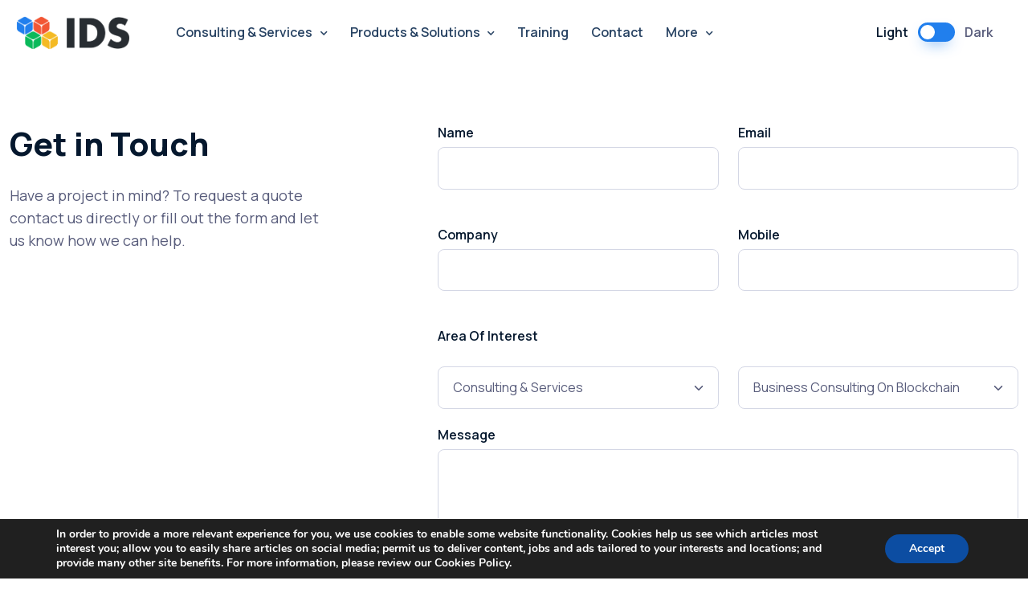

--- FILE ---
content_type: text/html; charset=UTF-8
request_url: https://idssoft.com/get-in-touch/
body_size: 19168
content:
<!doctype html><html lang="en-US" ><head><meta charset="UTF-8" /><meta name="viewport" content="width=device-width, initial-scale=1" /><meta name='robots' content='index, follow, max-image-preview:large, max-snippet:-1, max-video-preview:-1' /><title>Contact Us -</title><link rel="canonical" href="https://idssoft.com/get-in-touch/" /><meta property="og:locale" content="en_US" /><meta property="og:type" content="article" /><meta property="og:title" content="Contact Us -" /><meta property="og:description" content="Get in Touch Have a project in mind? To request a quote contact us directly or fill out the form and let us know how we can help. Contact Info Email support@idssoft.com Phone 248-526-1900 Headquarters 525 East Big Beaver Road,Suite 250, Troy, MI 48083 Our Locations USA IDS INC 525 East Big Beaver Road, Suite 250, Troy, MI 48083 Tel: 248-526-1900 Fax: 248-786-6783&hellip; Continue reading Contact Us" /><meta property="og:url" content="https://idssoft.com/get-in-touch/" /><meta property="og:site_name" content="Information Data Systems" /><meta property="article:publisher" content="https://www.facebook.com/IDS_Biz-100412699115081/" /><meta property="article:modified_time" content="2025-04-16T11:12:16+00:00" /><meta name="twitter:card" content="summary_large_image" /><meta name="twitter:site" content="@IDSBiz" /><meta name="twitter:label1" content="Est. reading time" /><meta name="twitter:data1" content="1 minute" /> <script type="application/ld+json" class="yoast-schema-graph">{"@context":"https://schema.org","@graph":[{"@type":"WebPage","@id":"https://idssoft.com/get-in-touch/","url":"https://idssoft.com/get-in-touch/","name":"Contact Us -","isPartOf":{"@id":"https://idssoft.com/#website"},"datePublished":"2022-02-11T18:50:08+00:00","dateModified":"2025-04-16T11:12:16+00:00","breadcrumb":{"@id":"https://idssoft.com/get-in-touch/#breadcrumb"},"inLanguage":"en-US","potentialAction":[{"@type":"ReadAction","target":["https://idssoft.com/get-in-touch/"]}]},{"@type":"BreadcrumbList","@id":"https://idssoft.com/get-in-touch/#breadcrumb","itemListElement":[{"@type":"ListItem","position":1,"name":"Home","item":"https://idssoft.com/"},{"@type":"ListItem","position":2,"name":"Contact Us"}]},{"@type":"WebSite","@id":"https://idssoft.com/#website","url":"https://idssoft.com/","name":"Information Data Systems","description":"Information Data Systems","publisher":{"@id":"https://idssoft.com/#organization"},"potentialAction":[{"@type":"SearchAction","target":{"@type":"EntryPoint","urlTemplate":"https://idssoft.com/?s={search_term_string}"},"query-input":"required name=search_term_string"}],"inLanguage":"en-US"},{"@type":"Organization","@id":"https://idssoft.com/#organization","name":"IDS","url":"https://idssoft.com/","logo":{"@type":"ImageObject","inLanguage":"en-US","@id":"https://idssoft.com/#/schema/logo/image/","url":"https://idssoft.com/wp-content/uploads/2022/02/Logo_Main.png","contentUrl":"https://idssoft.com/wp-content/uploads/2022/02/Logo_Main.png","width":5652,"height":1868,"caption":"IDS"},"image":{"@id":"https://idssoft.com/#/schema/logo/image/"},"sameAs":["https://www.facebook.com/IDS_Biz-100412699115081/","https://twitter.com/IDSBiz","https://www.instagram.com/ids_biz/","https://www.linkedin.com/company/informationdatasystems"]}]}</script>  <script defer src="[data-uri]"></script> <link href='https://fonts.gstatic.com' crossorigin='anonymous' rel='preconnect' /><link rel="alternate" type="application/rss+xml" title="Information Data Systems &raquo; Feed" href="https://idssoft.com/feed/" /><link rel="alternate" type="application/rss+xml" title="Information Data Systems &raquo; Comments Feed" href="https://idssoft.com/comments/feed/" /> <script defer src="[data-uri]"></script> <style>img.wp-smiley,img.emoji{display:inline !important;border:none !important;box-shadow:none !important;height:1em !important;width:1em !important;margin:0 .07em !important;vertical-align:-.1em !important;background:0 0 !important;padding:0 !important}</style><link rel='stylesheet' id='wp-block-library-css' href='https://idssoft.com/wp-includes/css/dist/block-library/style.min.css?ver=6.1.1' media='all' /><style id='wp-block-library-theme-inline-css'>.wp-block-audio figcaption{color:#555;font-size:13px;text-align:center}.is-dark-theme .wp-block-audio figcaption{color:hsla(0,0%,100%,.65)}.wp-block-audio{margin:0 0 1em}.wp-block-code{border:1px solid #ccc;border-radius:4px;font-family:Menlo,Consolas,monaco,monospace;padding:.8em 1em}.wp-block-embed figcaption{color:#555;font-size:13px;text-align:center}.is-dark-theme .wp-block-embed figcaption{color:hsla(0,0%,100%,.65)}.wp-block-embed{margin:0 0 1em}.blocks-gallery-caption{color:#555;font-size:13px;text-align:center}.is-dark-theme .blocks-gallery-caption{color:hsla(0,0%,100%,.65)}.wp-block-image figcaption{color:#555;font-size:13px;text-align:center}.is-dark-theme .wp-block-image figcaption{color:hsla(0,0%,100%,.65)}.wp-block-image{margin:0 0 1em}.wp-block-pullquote{border-top:4px solid;border-bottom:4px solid;margin-bottom:1.75em;color:currentColor}.wp-block-pullquote__citation,.wp-block-pullquote cite,.wp-block-pullquote footer{color:currentColor;text-transform:uppercase;font-size:.8125em;font-style:normal}.wp-block-quote{border-left:.25em solid;margin:0 0 1.75em;padding-left:1em}.wp-block-quote cite,.wp-block-quote footer{color:currentColor;font-size:.8125em;position:relative;font-style:normal}.wp-block-quote.has-text-align-right{border-left:none;border-right:.25em solid;padding-left:0;padding-right:1em}.wp-block-quote.has-text-align-center{border:none;padding-left:0}.wp-block-quote.is-large,.wp-block-quote.is-style-large,.wp-block-quote.is-style-plain{border:none}.wp-block-search .wp-block-search__label{font-weight:700}.wp-block-search__button{border:1px solid #ccc;padding:.375em .625em}:where(.wp-block-group.has-background){padding:1.25em 2.375em}.wp-block-separator.has-css-opacity{opacity:.4}.wp-block-separator{border:none;border-bottom:2px solid;margin-left:auto;margin-right:auto}.wp-block-separator.has-alpha-channel-opacity{opacity:1}.wp-block-separator:not(.is-style-wide):not(.is-style-dots){width:100px}.wp-block-separator.has-background:not(.is-style-dots){border-bottom:none;height:1px}.wp-block-separator.has-background:not(.is-style-wide):not(.is-style-dots){height:2px}.wp-block-table{margin:"0 0 1em 0"}.wp-block-table thead{border-bottom:3px solid}.wp-block-table tfoot{border-top:3px solid}.wp-block-table td,.wp-block-table th{word-break:normal}.wp-block-table figcaption{color:#555;font-size:13px;text-align:center}.is-dark-theme .wp-block-table figcaption{color:hsla(0,0%,100%,.65)}.wp-block-video figcaption{color:#555;font-size:13px;text-align:center}.is-dark-theme .wp-block-video figcaption{color:hsla(0,0%,100%,.65)}.wp-block-video{margin:0 0 1em}.wp-block-template-part.has-background{padding:1.25em 2.375em;margin-top:0;margin-bottom:0}</style><link rel='stylesheet' id='classic-theme-styles-css' href='https://idssoft.com/wp-includes/css/classic-themes.min.css?ver=1' media='all' /><style id='global-styles-inline-css'>body{--wp--preset--color--black:#000;--wp--preset--color--cyan-bluish-gray:#abb8c3;--wp--preset--color--white:#fff;--wp--preset--color--pale-pink:#f78da7;--wp--preset--color--vivid-red:#cf2e2e;--wp--preset--color--luminous-vivid-orange:#ff6900;--wp--preset--color--luminous-vivid-amber:#fcb900;--wp--preset--color--light-green-cyan:#7bdcb5;--wp--preset--color--vivid-green-cyan:#00d084;--wp--preset--color--pale-cyan-blue:#8ed1fc;--wp--preset--color--vivid-cyan-blue:#0693e3;--wp--preset--color--vivid-purple:#9b51e0;--wp--preset--color--dark-gray:#28303d;--wp--preset--color--gray:#39414d;--wp--preset--color--green:#d1e4dd;--wp--preset--color--blue:#d1dfe4;--wp--preset--color--purple:#d1d1e4;--wp--preset--color--red:#e4d1d1;--wp--preset--color--orange:#e4dad1;--wp--preset--color--yellow:#eeeadd;--wp--preset--gradient--vivid-cyan-blue-to-vivid-purple:linear-gradient(135deg,rgba(6,147,227,1) 0%,#9b51e0 100%);--wp--preset--gradient--light-green-cyan-to-vivid-green-cyan:linear-gradient(135deg,#7adcb4 0%,#00d082 100%);--wp--preset--gradient--luminous-vivid-amber-to-luminous-vivid-orange:linear-gradient(135deg,rgba(252,185,0,1) 0%,rgba(255,105,0,1) 100%);--wp--preset--gradient--luminous-vivid-orange-to-vivid-red:linear-gradient(135deg,rgba(255,105,0,1) 0%,#cf2e2e 100%);--wp--preset--gradient--very-light-gray-to-cyan-bluish-gray:linear-gradient(135deg,#eee 0%,#a9b8c3 100%);--wp--preset--gradient--cool-to-warm-spectrum:linear-gradient(135deg,#4aeadc 0%,#9778d1 20%,#cf2aba 40%,#ee2c82 60%,#fb6962 80%,#fef84c 100%);--wp--preset--gradient--blush-light-purple:linear-gradient(135deg,#ffceec 0%,#9896f0 100%);--wp--preset--gradient--blush-bordeaux:linear-gradient(135deg,#fecda5 0%,#fe2d2d 50%,#6b003e 100%);--wp--preset--gradient--luminous-dusk:linear-gradient(135deg,#ffcb70 0%,#c751c0 50%,#4158d0 100%);--wp--preset--gradient--pale-ocean:linear-gradient(135deg,#fff5cb 0%,#b6e3d4 50%,#33a7b5 100%);--wp--preset--gradient--electric-grass:linear-gradient(135deg,#caf880 0%,#71ce7e 100%);--wp--preset--gradient--midnight:linear-gradient(135deg,#020381 0%,#2874fc 100%);--wp--preset--gradient--purple-to-yellow:linear-gradient(160deg,#d1d1e4 0%,#eeeadd 100%);--wp--preset--gradient--yellow-to-purple:linear-gradient(160deg,#eeeadd 0%,#d1d1e4 100%);--wp--preset--gradient--green-to-yellow:linear-gradient(160deg,#d1e4dd 0%,#eeeadd 100%);--wp--preset--gradient--yellow-to-green:linear-gradient(160deg,#eeeadd 0%,#d1e4dd 100%);--wp--preset--gradient--red-to-yellow:linear-gradient(160deg,#e4d1d1 0%,#eeeadd 100%);--wp--preset--gradient--yellow-to-red:linear-gradient(160deg,#eeeadd 0%,#e4d1d1 100%);--wp--preset--gradient--purple-to-red:linear-gradient(160deg,#d1d1e4 0%,#e4d1d1 100%);--wp--preset--gradient--red-to-purple:linear-gradient(160deg,#e4d1d1 0%,#d1d1e4 100%);--wp--preset--duotone--dark-grayscale:url('#wp-duotone-dark-grayscale');--wp--preset--duotone--grayscale:url('#wp-duotone-grayscale');--wp--preset--duotone--purple-yellow:url('#wp-duotone-purple-yellow');--wp--preset--duotone--blue-red:url('#wp-duotone-blue-red');--wp--preset--duotone--midnight:url('#wp-duotone-midnight');--wp--preset--duotone--magenta-yellow:url('#wp-duotone-magenta-yellow');--wp--preset--duotone--purple-green:url('#wp-duotone-purple-green');--wp--preset--duotone--blue-orange:url('#wp-duotone-blue-orange');--wp--preset--font-size--small:18px;--wp--preset--font-size--medium:20px;--wp--preset--font-size--large:24px;--wp--preset--font-size--x-large:42px;--wp--preset--font-size--extra-small:16px;--wp--preset--font-size--normal:20px;--wp--preset--font-size--extra-large:40px;--wp--preset--font-size--huge:96px;--wp--preset--font-size--gigantic:144px}.has-black-color{color:var(--wp--preset--color--black) !important}.has-cyan-bluish-gray-color{color:var(--wp--preset--color--cyan-bluish-gray) !important}.has-white-color{color:var(--wp--preset--color--white) !important}.has-pale-pink-color{color:var(--wp--preset--color--pale-pink) !important}.has-vivid-red-color{color:var(--wp--preset--color--vivid-red) !important}.has-luminous-vivid-orange-color{color:var(--wp--preset--color--luminous-vivid-orange) !important}.has-luminous-vivid-amber-color{color:var(--wp--preset--color--luminous-vivid-amber) !important}.has-light-green-cyan-color{color:var(--wp--preset--color--light-green-cyan) !important}.has-vivid-green-cyan-color{color:var(--wp--preset--color--vivid-green-cyan) !important}.has-pale-cyan-blue-color{color:var(--wp--preset--color--pale-cyan-blue) !important}.has-vivid-cyan-blue-color{color:var(--wp--preset--color--vivid-cyan-blue) !important}.has-vivid-purple-color{color:var(--wp--preset--color--vivid-purple) !important}.has-black-background-color{background-color:var(--wp--preset--color--black) !important}.has-cyan-bluish-gray-background-color{background-color:var(--wp--preset--color--cyan-bluish-gray) !important}.has-white-background-color{background-color:var(--wp--preset--color--white) !important}.has-pale-pink-background-color{background-color:var(--wp--preset--color--pale-pink) !important}.has-vivid-red-background-color{background-color:var(--wp--preset--color--vivid-red) !important}.has-luminous-vivid-orange-background-color{background-color:var(--wp--preset--color--luminous-vivid-orange) !important}.has-luminous-vivid-amber-background-color{background-color:var(--wp--preset--color--luminous-vivid-amber) !important}.has-light-green-cyan-background-color{background-color:var(--wp--preset--color--light-green-cyan) !important}.has-vivid-green-cyan-background-color{background-color:var(--wp--preset--color--vivid-green-cyan) !important}.has-pale-cyan-blue-background-color{background-color:var(--wp--preset--color--pale-cyan-blue) !important}.has-vivid-cyan-blue-background-color{background-color:var(--wp--preset--color--vivid-cyan-blue) !important}.has-vivid-purple-background-color{background-color:var(--wp--preset--color--vivid-purple) !important}.has-black-border-color{border-color:var(--wp--preset--color--black) !important}.has-cyan-bluish-gray-border-color{border-color:var(--wp--preset--color--cyan-bluish-gray) !important}.has-white-border-color{border-color:var(--wp--preset--color--white) !important}.has-pale-pink-border-color{border-color:var(--wp--preset--color--pale-pink) !important}.has-vivid-red-border-color{border-color:var(--wp--preset--color--vivid-red) !important}.has-luminous-vivid-orange-border-color{border-color:var(--wp--preset--color--luminous-vivid-orange) !important}.has-luminous-vivid-amber-border-color{border-color:var(--wp--preset--color--luminous-vivid-amber) !important}.has-light-green-cyan-border-color{border-color:var(--wp--preset--color--light-green-cyan) !important}.has-vivid-green-cyan-border-color{border-color:var(--wp--preset--color--vivid-green-cyan) !important}.has-pale-cyan-blue-border-color{border-color:var(--wp--preset--color--pale-cyan-blue) !important}.has-vivid-cyan-blue-border-color{border-color:var(--wp--preset--color--vivid-cyan-blue) !important}.has-vivid-purple-border-color{border-color:var(--wp--preset--color--vivid-purple) !important}.has-vivid-cyan-blue-to-vivid-purple-gradient-background{background:var(--wp--preset--gradient--vivid-cyan-blue-to-vivid-purple) !important}.has-light-green-cyan-to-vivid-green-cyan-gradient-background{background:var(--wp--preset--gradient--light-green-cyan-to-vivid-green-cyan) !important}.has-luminous-vivid-amber-to-luminous-vivid-orange-gradient-background{background:var(--wp--preset--gradient--luminous-vivid-amber-to-luminous-vivid-orange) !important}.has-luminous-vivid-orange-to-vivid-red-gradient-background{background:var(--wp--preset--gradient--luminous-vivid-orange-to-vivid-red) !important}.has-very-light-gray-to-cyan-bluish-gray-gradient-background{background:var(--wp--preset--gradient--very-light-gray-to-cyan-bluish-gray) !important}.has-cool-to-warm-spectrum-gradient-background{background:var(--wp--preset--gradient--cool-to-warm-spectrum) !important}.has-blush-light-purple-gradient-background{background:var(--wp--preset--gradient--blush-light-purple) !important}.has-blush-bordeaux-gradient-background{background:var(--wp--preset--gradient--blush-bordeaux) !important}.has-luminous-dusk-gradient-background{background:var(--wp--preset--gradient--luminous-dusk) !important}.has-pale-ocean-gradient-background{background:var(--wp--preset--gradient--pale-ocean) !important}.has-electric-grass-gradient-background{background:var(--wp--preset--gradient--electric-grass) !important}.has-midnight-gradient-background{background:var(--wp--preset--gradient--midnight) !important}.has-small-font-size{font-size:var(--wp--preset--font-size--small) !important}.has-medium-font-size{font-size:var(--wp--preset--font-size--medium) !important}.has-large-font-size{font-size:var(--wp--preset--font-size--large) !important}.has-x-large-font-size{font-size:var(--wp--preset--font-size--x-large) !important}.wp-block-navigation a:where(:not(.wp-element-button)){color:inherit}:where(.wp-block-columns.is-layout-flex){gap:2em}.wp-block-pullquote{font-size:1.5em;line-height:1.6}</style><link rel='stylesheet' id='contact-form-7-css' href='https://idssoft.com/wp-content/cache/autoptimize/css/autoptimize_single_0e4a098f3f6e3faede64db8b9da80ba2.css?ver=5.7.4' media='all' /><link rel='stylesheet' id='cf7cf-style-css' href='https://idssoft.com/wp-content/cache/autoptimize/css/autoptimize_single_f121cbe481654c96ce787303a88233a9.css?ver=2.3.4' media='all' /><link rel='stylesheet' id='silicon-boxicon-style-css' href='https://idssoft.com/wp-content/themes/twentytwentyone-child/assets/vendor/boxicons/css/boxicons.min.css?ver=1' media='all' /><link rel='stylesheet' id='silicon-swiper-style-css' href='https://idssoft.com/wp-content/themes/twentytwentyone-child/assets/vendor/swiper/swiper-bundle.min.css?ver=1' media='all' /><link rel='stylesheet' id='silicon-theme-style-css' href='https://idssoft.com/wp-content/themes/twentytwentyone-child/assets/css/theme.min.css?ver=1' media='all' /><link rel='stylesheet' id='twentytwentyone-child-style-css' href='https://idssoft.com/wp-content/cache/autoptimize/css/autoptimize_single_a8728bdbf25189ab7d6c695610559c9e.css?ver=1' media='all' /><link rel='stylesheet' id='moove_gdpr_frontend-css' href='https://idssoft.com/wp-content/cache/autoptimize/css/autoptimize_single_0f5aa1c4ab334103603daeb272de4d90.css?ver=4.10.2' media='all' /><style id='moove_gdpr_frontend-inline-css'>#moove_gdpr_cookie_modal,#moove_gdpr_cookie_info_bar,.gdpr_cookie_settings_shortcode_content{font-family:Nunito,sans-serif}#moove_gdpr_save_popup_settings_button{background-color:#373737;color:#fff}#moove_gdpr_save_popup_settings_button:hover{background-color:#000}#moove_gdpr_cookie_info_bar .moove-gdpr-info-bar-container .moove-gdpr-info-bar-content a.mgbutton,#moove_gdpr_cookie_info_bar .moove-gdpr-info-bar-container .moove-gdpr-info-bar-content button.mgbutton{background-color:#0c4da2}#moove_gdpr_cookie_modal .moove-gdpr-modal-content .moove-gdpr-modal-footer-content .moove-gdpr-button-holder a.mgbutton,#moove_gdpr_cookie_modal .moove-gdpr-modal-content .moove-gdpr-modal-footer-content .moove-gdpr-button-holder button.mgbutton,.gdpr_cookie_settings_shortcode_content .gdpr-shr-button.button-green{background-color:#0c4da2;border-color:#0c4da2}#moove_gdpr_cookie_modal .moove-gdpr-modal-content .moove-gdpr-modal-footer-content .moove-gdpr-button-holder a.mgbutton:hover,#moove_gdpr_cookie_modal .moove-gdpr-modal-content .moove-gdpr-modal-footer-content .moove-gdpr-button-holder button.mgbutton:hover,.gdpr_cookie_settings_shortcode_content .gdpr-shr-button.button-green:hover{background-color:#fff;color:#0c4da2}#moove_gdpr_cookie_modal .moove-gdpr-modal-content .moove-gdpr-modal-close i,#moove_gdpr_cookie_modal .moove-gdpr-modal-content .moove-gdpr-modal-close span.gdpr-icon{background-color:#0c4da2;border:1px solid #0c4da2}#moove_gdpr_cookie_info_bar span.change-settings-button.focus-g,#moove_gdpr_cookie_info_bar span.change-settings-button:focus{-webkit-box-shadow:0 0 1px 3px #0c4da2;-moz-box-shadow:0 0 1px 3px #0c4da2;box-shadow:0 0 1px 3px #0c4da2}#moove_gdpr_cookie_modal .moove-gdpr-modal-content .moove-gdpr-modal-close i:hover,#moove_gdpr_cookie_modal .moove-gdpr-modal-content .moove-gdpr-modal-close span.gdpr-icon:hover,#moove_gdpr_cookie_info_bar span[data-href]>u.change-settings-button{color:#0c4da2}#moove_gdpr_cookie_modal .moove-gdpr-modal-content .moove-gdpr-modal-left-content #moove-gdpr-menu li.menu-item-selected a span.gdpr-icon,#moove_gdpr_cookie_modal .moove-gdpr-modal-content .moove-gdpr-modal-left-content #moove-gdpr-menu li.menu-item-selected button span.gdpr-icon{color:inherit}#moove_gdpr_cookie_modal .moove-gdpr-modal-content .moove-gdpr-modal-left-content #moove-gdpr-menu li a span.gdpr-icon,#moove_gdpr_cookie_modal .moove-gdpr-modal-content .moove-gdpr-modal-left-content #moove-gdpr-menu li button span.gdpr-icon{color:inherit}#moove_gdpr_cookie_modal .gdpr-acc-link{line-height:0;font-size:0;color:transparent;position:absolute}#moove_gdpr_cookie_modal .moove-gdpr-modal-content .moove-gdpr-modal-close:hover i,#moove_gdpr_cookie_modal .moove-gdpr-modal-content .moove-gdpr-modal-left-content #moove-gdpr-menu li a,#moove_gdpr_cookie_modal .moove-gdpr-modal-content .moove-gdpr-modal-left-content #moove-gdpr-menu li button,#moove_gdpr_cookie_modal .moove-gdpr-modal-content .moove-gdpr-modal-left-content #moove-gdpr-menu li button i,#moove_gdpr_cookie_modal .moove-gdpr-modal-content .moove-gdpr-modal-left-content #moove-gdpr-menu li a i,#moove_gdpr_cookie_modal .moove-gdpr-modal-content .moove-gdpr-tab-main .moove-gdpr-tab-main-content a:hover,#moove_gdpr_cookie_info_bar.moove-gdpr-dark-scheme .moove-gdpr-info-bar-container .moove-gdpr-info-bar-content a.mgbutton:hover,#moove_gdpr_cookie_info_bar.moove-gdpr-dark-scheme .moove-gdpr-info-bar-container .moove-gdpr-info-bar-content button.mgbutton:hover,#moove_gdpr_cookie_info_bar.moove-gdpr-dark-scheme .moove-gdpr-info-bar-container .moove-gdpr-info-bar-content a:hover,#moove_gdpr_cookie_info_bar.moove-gdpr-dark-scheme .moove-gdpr-info-bar-container .moove-gdpr-info-bar-content button:hover,#moove_gdpr_cookie_info_bar.moove-gdpr-dark-scheme .moove-gdpr-info-bar-container .moove-gdpr-info-bar-content span.change-settings-button:hover,#moove_gdpr_cookie_info_bar.moove-gdpr-dark-scheme .moove-gdpr-info-bar-container .moove-gdpr-info-bar-content u.change-settings-button:hover,#moove_gdpr_cookie_info_bar span[data-href]>u.change-settings-button,#moove_gdpr_cookie_info_bar.moove-gdpr-dark-scheme .moove-gdpr-info-bar-container .moove-gdpr-info-bar-content a.mgbutton.focus-g,#moove_gdpr_cookie_info_bar.moove-gdpr-dark-scheme .moove-gdpr-info-bar-container .moove-gdpr-info-bar-content button.mgbutton.focus-g,#moove_gdpr_cookie_info_bar.moove-gdpr-dark-scheme .moove-gdpr-info-bar-container .moove-gdpr-info-bar-content a.focus-g,#moove_gdpr_cookie_info_bar.moove-gdpr-dark-scheme .moove-gdpr-info-bar-container .moove-gdpr-info-bar-content button.focus-g,#moove_gdpr_cookie_info_bar.moove-gdpr-dark-scheme .moove-gdpr-info-bar-container .moove-gdpr-info-bar-content a.mgbutton:focus,#moove_gdpr_cookie_info_bar.moove-gdpr-dark-scheme .moove-gdpr-info-bar-container .moove-gdpr-info-bar-content button.mgbutton:focus,#moove_gdpr_cookie_info_bar.moove-gdpr-dark-scheme .moove-gdpr-info-bar-container .moove-gdpr-info-bar-content a:focus,#moove_gdpr_cookie_info_bar.moove-gdpr-dark-scheme .moove-gdpr-info-bar-container .moove-gdpr-info-bar-content button:focus,#moove_gdpr_cookie_info_bar.moove-gdpr-dark-scheme .moove-gdpr-info-bar-container .moove-gdpr-info-bar-content span.change-settings-button.focus-g,span.change-settings-button:focus,#moove_gdpr_cookie_info_bar.moove-gdpr-dark-scheme .moove-gdpr-info-bar-container .moove-gdpr-info-bar-content u.change-settings-button.focus-g,#moove_gdpr_cookie_info_bar.moove-gdpr-dark-scheme .moove-gdpr-info-bar-container .moove-gdpr-info-bar-content u.change-settings-button:focus{color:#0c4da2}#moove_gdpr_cookie_modal.gdpr_lightbox-hide{display:none}</style> <script defer src='https://idssoft.com/wp-includes/js/jquery/jquery.min.js?ver=3.6.1' id='jquery-core-js'></script> <script defer src='https://idssoft.com/wp-includes/js/jquery/jquery-migrate.min.js?ver=3.3.2' id='jquery-migrate-js'></script> <script defer src='https://idssoft.com/wp-content/plugins/pixelyoursite/dist/scripts/jquery.bind-first-0.2.3.min.js?ver=6.1.1' id='jquery-bind-first-js'></script> <script defer src='https://idssoft.com/wp-content/plugins/pixelyoursite/dist/scripts/js.cookie-2.1.3.min.js?ver=2.1.3' id='js-cookie-js'></script> <script id='pys-js-extra'>var pysOptions={"staticEvents":{"facebook":{"init_event":[{"delay":0,"type":"static","name":"PageView","pixelIds":["172232028468491"],"eventID":"d2f1c7ca-b843-4c23-8ce8-49f736b49203","params":{"page_title":"Contact Us","post_type":"page","post_id":95,"plugin":"PixelYourSite","user_role":"guest","event_url":"idssoft.com\/get-in-touch\/"},"e_id":"init_event","ids":[],"hasTimeWindow":false,"timeWindow":0,"woo_order":"","edd_order":""}]}},"dynamicEvents":[],"triggerEvents":[],"triggerEventTypes":[],"facebook":{"pixelIds":["172232028468491"],"advancedMatching":[],"removeMetadata":false,"contentParams":{"post_type":"page","post_id":95,"content_name":"Contact Us"},"commentEventEnabled":true,"wooVariableAsSimple":false,"downloadEnabled":true,"formEventEnabled":true,"ajaxForServerEvent":true,"serverApiEnabled":false,"wooCRSendFromServer":false},"debug":"","siteUrl":"https:\/\/idssoft.com","ajaxUrl":"https:\/\/idssoft.com\/wp-admin\/admin-ajax.php","ajax_event":"37cfb0b6ef","enable_remove_download_url_param":"1","cookie_duration":"7","last_visit_duration":"60","gdpr":{"ajax_enabled":false,"all_disabled_by_api":false,"facebook_disabled_by_api":false,"analytics_disabled_by_api":false,"google_ads_disabled_by_api":false,"pinterest_disabled_by_api":false,"bing_disabled_by_api":false,"facebook_prior_consent_enabled":true,"analytics_prior_consent_enabled":true,"google_ads_prior_consent_enabled":null,"pinterest_prior_consent_enabled":true,"bing_prior_consent_enabled":true,"cookiebot_integration_enabled":false,"cookiebot_facebook_consent_category":"marketing","cookiebot_analytics_consent_category":"statistics","cookiebot_google_ads_consent_category":null,"cookiebot_pinterest_consent_category":"marketing","cookiebot_bing_consent_category":"marketing","consent_magic_integration_enabled":false,"real_cookie_banner_integration_enabled":false,"cookie_notice_integration_enabled":false,"cookie_law_info_integration_enabled":false},"woo":{"enabled":false},"edd":{"enabled":false}};</script> <script defer src='https://idssoft.com/wp-content/cache/autoptimize/js/autoptimize_single_c31d4e5345605e6ec039691c60dee6ef.js?ver=9.3.2' id='pys-js'></script> <link rel="https://api.w.org/" href="https://idssoft.com/wp-json/" /><link rel="alternate" type="application/json" href="https://idssoft.com/wp-json/wp/v2/pages/95" /><link rel="EditURI" type="application/rsd+xml" title="RSD" href="https://idssoft.com/xmlrpc.php?rsd" /><link rel="wlwmanifest" type="application/wlwmanifest+xml" href="https://idssoft.com/wp-includes/wlwmanifest.xml" /><meta name="generator" content="WordPress 6.1.1" /><link rel='shortlink' href='https://idssoft.com/?p=95' /><link rel="alternate" type="application/json+oembed" href="https://idssoft.com/wp-json/oembed/1.0/embed?url=https%3A%2F%2Fidssoft.com%2Fget-in-touch%2F" />  <script async src="https://www.googletagmanager.com/gtag/js?id=G-QRX4H5PX44"></script> <script defer src="[data-uri]"></script> <link rel="icon" href="https://idssoft.com/wp-content/uploads/2022/02/cropped-favicon-32x32.png" sizes="32x32" /><link rel="icon" href="https://idssoft.com/wp-content/uploads/2022/02/cropped-favicon-192x192.png" sizes="192x192" /><link rel="apple-touch-icon" href="https://idssoft.com/wp-content/uploads/2022/02/cropped-favicon-180x180.png" /><meta name="msapplication-TileImage" content="https://idssoft.com/wp-content/uploads/2022/02/cropped-favicon-270x270.png" /> <style>.page-loading{position:fixed;top:0;right:0;bottom:0;left:0;width:100%;height:100%;-webkit-transition:all .4s .2s ease-in-out;transition:all .4s .2s ease-in-out;background-color:#fff;opacity:0;visibility:hidden;z-index:9999}.dark-mode .page-loading{background-color:#131022}.page-loading.active{opacity:1;visibility:visible}.page-loading-inner{position:absolute;top:50%;left:0;width:100%;text-align:center;-webkit-transform:translateY(-50%);transform:translateY(-50%);-webkit-transition:opacity .2s ease-in-out;transition:opacity .2s ease-in-out;opacity:0}.page-loading.active>.page-loading-inner{opacity:1}.page-loading-inner>span{display:block;font-size:1rem;font-weight:400;color:#9397ad}.dark-mode .page-loading-inner>span{color:#fff;opacity:.6}.page-spinner{display:inline-block;width:2.75rem;height:2.75rem;margin-bottom:.75rem;vertical-align:text-bottom;border:.15em solid #b4b7c9;border-right-color:transparent;border-radius:50%;-webkit-animation:spinner .75s linear infinite;animation:spinner .75s linear infinite}.dark-mode .page-spinner{border-color:rgba(255,255,255,.4);border-right-color:transparent}@-webkit-keyframes spinner{100%{-webkit-transform:rotate(360deg);transform:rotate(360deg)}}@keyframes spinner{100%{-webkit-transform:rotate(360deg);transform:rotate(360deg)}}</style> <script defer src="[data-uri]"></script>  <script defer src="[data-uri]"></script>  <script async src="https://www.googletagmanager.com/gtag/js?id=G-9LSCM9SK8S"></script> <script defer src="[data-uri]"></script> </head><body class="page-template-default page page-id-95 wp-custom-logo wp-embed-responsive is-light-theme no-js singular has-main-navigation"> <svg xmlns="http://www.w3.org/2000/svg" viewBox="0 0 0 0" width="0" height="0" focusable="false" role="none" style="visibility: hidden; position: absolute; left: -9999px; overflow: hidden;" ><defs><filter id="wp-duotone-dark-grayscale"><feColorMatrix color-interpolation-filters="sRGB" type="matrix" values=" .299 .587 .114 0 0 .299 .587 .114 0 0 .299 .587 .114 0 0 .299 .587 .114 0 0 " /><feComponentTransfer color-interpolation-filters="sRGB" ><feFuncR type="table" tableValues="0 0.49803921568627" /><feFuncG type="table" tableValues="0 0.49803921568627" /><feFuncB type="table" tableValues="0 0.49803921568627" /><feFuncA type="table" tableValues="1 1" /></feComponentTransfer><feComposite in2="SourceGraphic" operator="in" /></filter></defs></svg><svg xmlns="http://www.w3.org/2000/svg" viewBox="0 0 0 0" width="0" height="0" focusable="false" role="none" style="visibility: hidden; position: absolute; left: -9999px; overflow: hidden;" ><defs><filter id="wp-duotone-grayscale"><feColorMatrix color-interpolation-filters="sRGB" type="matrix" values=" .299 .587 .114 0 0 .299 .587 .114 0 0 .299 .587 .114 0 0 .299 .587 .114 0 0 " /><feComponentTransfer color-interpolation-filters="sRGB" ><feFuncR type="table" tableValues="0 1" /><feFuncG type="table" tableValues="0 1" /><feFuncB type="table" tableValues="0 1" /><feFuncA type="table" tableValues="1 1" /></feComponentTransfer><feComposite in2="SourceGraphic" operator="in" /></filter></defs></svg><svg xmlns="http://www.w3.org/2000/svg" viewBox="0 0 0 0" width="0" height="0" focusable="false" role="none" style="visibility: hidden; position: absolute; left: -9999px; overflow: hidden;" ><defs><filter id="wp-duotone-purple-yellow"><feColorMatrix color-interpolation-filters="sRGB" type="matrix" values=" .299 .587 .114 0 0 .299 .587 .114 0 0 .299 .587 .114 0 0 .299 .587 .114 0 0 " /><feComponentTransfer color-interpolation-filters="sRGB" ><feFuncR type="table" tableValues="0.54901960784314 0.98823529411765" /><feFuncG type="table" tableValues="0 1" /><feFuncB type="table" tableValues="0.71764705882353 0.25490196078431" /><feFuncA type="table" tableValues="1 1" /></feComponentTransfer><feComposite in2="SourceGraphic" operator="in" /></filter></defs></svg><svg xmlns="http://www.w3.org/2000/svg" viewBox="0 0 0 0" width="0" height="0" focusable="false" role="none" style="visibility: hidden; position: absolute; left: -9999px; overflow: hidden;" ><defs><filter id="wp-duotone-blue-red"><feColorMatrix color-interpolation-filters="sRGB" type="matrix" values=" .299 .587 .114 0 0 .299 .587 .114 0 0 .299 .587 .114 0 0 .299 .587 .114 0 0 " /><feComponentTransfer color-interpolation-filters="sRGB" ><feFuncR type="table" tableValues="0 1" /><feFuncG type="table" tableValues="0 0.27843137254902" /><feFuncB type="table" tableValues="0.5921568627451 0.27843137254902" /><feFuncA type="table" tableValues="1 1" /></feComponentTransfer><feComposite in2="SourceGraphic" operator="in" /></filter></defs></svg><svg xmlns="http://www.w3.org/2000/svg" viewBox="0 0 0 0" width="0" height="0" focusable="false" role="none" style="visibility: hidden; position: absolute; left: -9999px; overflow: hidden;" ><defs><filter id="wp-duotone-midnight"><feColorMatrix color-interpolation-filters="sRGB" type="matrix" values=" .299 .587 .114 0 0 .299 .587 .114 0 0 .299 .587 .114 0 0 .299 .587 .114 0 0 " /><feComponentTransfer color-interpolation-filters="sRGB" ><feFuncR type="table" tableValues="0 0" /><feFuncG type="table" tableValues="0 0.64705882352941" /><feFuncB type="table" tableValues="0 1" /><feFuncA type="table" tableValues="1 1" /></feComponentTransfer><feComposite in2="SourceGraphic" operator="in" /></filter></defs></svg><svg xmlns="http://www.w3.org/2000/svg" viewBox="0 0 0 0" width="0" height="0" focusable="false" role="none" style="visibility: hidden; position: absolute; left: -9999px; overflow: hidden;" ><defs><filter id="wp-duotone-magenta-yellow"><feColorMatrix color-interpolation-filters="sRGB" type="matrix" values=" .299 .587 .114 0 0 .299 .587 .114 0 0 .299 .587 .114 0 0 .299 .587 .114 0 0 " /><feComponentTransfer color-interpolation-filters="sRGB" ><feFuncR type="table" tableValues="0.78039215686275 1" /><feFuncG type="table" tableValues="0 0.94901960784314" /><feFuncB type="table" tableValues="0.35294117647059 0.47058823529412" /><feFuncA type="table" tableValues="1 1" /></feComponentTransfer><feComposite in2="SourceGraphic" operator="in" /></filter></defs></svg><svg xmlns="http://www.w3.org/2000/svg" viewBox="0 0 0 0" width="0" height="0" focusable="false" role="none" style="visibility: hidden; position: absolute; left: -9999px; overflow: hidden;" ><defs><filter id="wp-duotone-purple-green"><feColorMatrix color-interpolation-filters="sRGB" type="matrix" values=" .299 .587 .114 0 0 .299 .587 .114 0 0 .299 .587 .114 0 0 .299 .587 .114 0 0 " /><feComponentTransfer color-interpolation-filters="sRGB" ><feFuncR type="table" tableValues="0.65098039215686 0.40392156862745" /><feFuncG type="table" tableValues="0 1" /><feFuncB type="table" tableValues="0.44705882352941 0.4" /><feFuncA type="table" tableValues="1 1" /></feComponentTransfer><feComposite in2="SourceGraphic" operator="in" /></filter></defs></svg><svg xmlns="http://www.w3.org/2000/svg" viewBox="0 0 0 0" width="0" height="0" focusable="false" role="none" style="visibility: hidden; position: absolute; left: -9999px; overflow: hidden;" ><defs><filter id="wp-duotone-blue-orange"><feColorMatrix color-interpolation-filters="sRGB" type="matrix" values=" .299 .587 .114 0 0 .299 .587 .114 0 0 .299 .587 .114 0 0 .299 .587 .114 0 0 " /><feComponentTransfer color-interpolation-filters="sRGB" ><feFuncR type="table" tableValues="0.098039215686275 1" /><feFuncG type="table" tableValues="0 0.66274509803922" /><feFuncB type="table" tableValues="0.84705882352941 0.41960784313725" /><feFuncA type="table" tableValues="1 1" /></feComponentTransfer><feComposite in2="SourceGraphic" operator="in" /></filter></defs></svg><div class="page-loading active"><div class="page-loading-inner"><div class="page-spinner"></div><span>Loading...</span></div></div><div id="page" class="site"> <a class="skip-link screen-reader-text" href="#content">Skip to content</a><header id="masthead" class="header navbar navbar-expand-lg navbar-light bg-light navbar-sticky fixed-top"><div class="container px-3"> <a href="https://idssoft.com" class="navbar-brand pe-3"> <img class="logo-original" src="https://idssoft.com/wp-content/uploads/2022/02/Logo_Main.png" height="" width="" alt="Silicon"> <noscript><img class="logo-dark" src="http://idssoft.com/wp-content/uploads/2022/02/dark-logo.png" alt="Silicon"></noscript><img class="lazyload logo-dark" src='data:image/svg+xml,%3Csvg%20xmlns=%22http://www.w3.org/2000/svg%22%20viewBox=%220%200%20210%20140%22%3E%3C/svg%3E' data-src="http://idssoft.com/wp-content/uploads/2022/02/dark-logo.png" alt="Silicon"> </a><div id="navbarNav" class="offcanvas offcanvas-end"><div class="offcanvas-header border-bottom"><h5 class="offcanvas-title">Menu</h5> <button type="button" class="btn-close" data-bs-dismiss="offcanvas" aria-label="Close"></button></div><div class="offcanvas-body"><ul class="navbar-nav me-auto mb-2 mb-lg-0"><li class="nav-item dropdown"> <a href="#" class="nav-link dropdown-toggle" data-bs-toggle="dropdown">Consulting & Services</a><ul class="dropdown-menu"><li> <a href="https://idssoft.com/consulting-services/business-consulting-on-blockchain/" class="dropdown-item">Business Consulting On Blockchain</a></li><li> <a href="https://idssoft.com/blockchain-development-talent-sourcing/" class="dropdown-item">Blockchain Development &#038; Talent Sourcing</a></li><li> <a href="https://idssoft.com/blockchain-compilance-security/" class="dropdown-item">Blockchain Compliance & Security</a></li><li> <a href="https://idssoft.com/infrastructure-as-a-code/" class="dropdown-item">Cloud</a></li><li> <a href="https://idssoft.com/internet-of-things/" class="dropdown-item">Internet of Things</a></li><li> <a href="https://idssoft.com/ai-analytics/" class="dropdown-item">AI &#038; Analytics</a></li></ul></li><li class="nav-item dropdown"> <a href="#" class="nav-link dropdown-toggle" data-bs-toggle="dropdown">Products & Solutions</a><ul class="dropdown-menu"><li> <a href="https://idssoft.com/polyversity/" class="dropdown-item">Polyversity</a></li><li> <a href="https://idssoft.com/bharath-blockchain-network/" class="dropdown-item">Bharat Blockchain Network</a></li><li> <a href="https://idssoft.com/trustflow/" class="dropdown-item">Trustflow</a></li><li> <a href="https://idssoft.com/dxanalyte/" class="dropdown-item">DxAnalyte</a></li><li> <a href="https://idssoft.com/patient-connect/" class="dropdown-item">Patient Connect</a></li><li> <a href="https://idssoft.com/facerec-corporate/" class="dropdown-item">FaceRec-Corporate</a></li><li> <a href="https://idssoft.com/sungeix/" class="dropdown-item">SungeiX</a></li><li> <a href="https://idssoft.com/true-avatar/" class="dropdown-item">True Avatar</a></li></ul></li><li class="nav-item"> <a href="http://learn.idssoft.com/" class="nav-link">Training</a></li><li class="nav-item"> <a href="https://idssoft.com/get-in-touch/" class="nav-link">Contact</a></li><li class="nav-item dropdown"> <a href="#" class="nav-link dropdown-toggle" data-bs-toggle="dropdown">More</a><ul class="dropdown-menu"><li> <a href="https://idssoft.com/about-us/" class="dropdown-item">About</a></li><li> <a href="https://idssoft.com/blog/" class="dropdown-item">Archived News</a></li><li> <a href="https://idssoft.com/careers/" class="dropdown-item">Careers</a></li></ul></li></ul></div></div><div class="form-check form-switch mode-switch pe-lg-1 ms-auto me-4" data-bs-toggle="mode"> <input type="checkbox" class="form-check-input" id="theme-mode"> <label class="form-check-label d-none d-sm-block" for="theme-mode">Light</label> <label class="form-check-label d-none d-sm-block" for="theme-mode">Dark</label></div> <button type="button" class="navbar-toggler" data-bs-toggle="offcanvas" data-bs-target="#navbarNav" aria-controls="navbarNav" aria-expanded="false" aria-label="Toggle navigation"> <span class="navbar-toggler-icon"></span> </button></div></header><div id="content" class="site-content"><div id="primary" class="content-area"><main id="main" class="page-wrapper"><article id="post-95" class="post-95 page type-page status-publish hentry entry"><header class="entry-header alignwide"></header><div class="entry-content"><section class="container pt-5"><div class="row pt-4 mt-lg-3 pb-5 mb-lg-4 mb-xl-5"><div class="col-md-4"><h1 class="mb-md-4">Get in Touch</h1><p class="fs-lg pb-2">Have a project in mind? To request a quote contact us directly or fill out the form and let us know how we can help.</p></div><div class="col-xl-7 col-md-8 offset-xl-1"><div class="wpcf7 no-js" id="wpcf7-f104-p95-o1" lang="en-US" dir="ltr"><div class="screen-reader-response"><p role="status" aria-live="polite" aria-atomic="true"></p><ul></ul></div><form action="/get-in-touch/#wpcf7-f104-p95-o1" method="post" class="wpcf7-form init" aria-label="Contact form" novalidate="novalidate" data-status="init"><div style="display: none;"> <input type="hidden" name="_wpcf7" value="104" /> <input type="hidden" name="_wpcf7_version" value="5.7.4" /> <input type="hidden" name="_wpcf7_locale" value="en_US" /> <input type="hidden" name="_wpcf7_unit_tag" value="wpcf7-f104-p95-o1" /> <input type="hidden" name="_wpcf7_container_post" value="95" /> <input type="hidden" name="_wpcf7_posted_data_hash" value="" /> <input type="hidden" name="_wpcf7cf_hidden_group_fields" value="[]" /> <input type="hidden" name="_wpcf7cf_hidden_groups" value="[]" /> <input type="hidden" name="_wpcf7cf_visible_groups" value="[]" /> <input type="hidden" name="_wpcf7cf_repeaters" value="[]" /> <input type="hidden" name="_wpcf7cf_steps" value="{}" /> <input type="hidden" name="_wpcf7cf_options" value="{&quot;form_id&quot;:104,&quot;conditions&quot;:[{&quot;then_field&quot;:&quot;cands&quot;,&quot;and_rules&quot;:[{&quot;if_field&quot;:&quot;menu-624&quot;,&quot;operator&quot;:&quot;equals&quot;,&quot;if_value&quot;:&quot;Consulting &amp; Services&quot;}]},{&quot;then_field&quot;:&quot;pands&quot;,&quot;and_rules&quot;:[{&quot;if_field&quot;:&quot;menu-624&quot;,&quot;operator&quot;:&quot;equals&quot;,&quot;if_value&quot;:&quot;Products &amp; Solutions&quot;}]},{&quot;then_field&quot;:&quot;training&quot;,&quot;and_rules&quot;:[{&quot;if_field&quot;:&quot;menu-624&quot;,&quot;operator&quot;:&quot;equals&quot;,&quot;if_value&quot;:&quot;Training&quot;}]}],&quot;settings&quot;:{&quot;animation&quot;:&quot;yes&quot;,&quot;animation_intime&quot;:200,&quot;animation_outtime&quot;:200,&quot;conditions_ui&quot;:&quot;normal&quot;,&quot;notice_dismissed&quot;:false,&quot;notice_dismissed_update-cf7-5.7.2&quot;:true}}" /></div><div class="row"><div class="col-sm-6 mb-4"><p><label for="name" class="form-label fs-base">Name</label><br /> <span class="wpcf7-form-control-wrap" data-name="your-name"><input size="40" class="wpcf7-form-control wpcf7-text wpcf7-validates-as-required form-control form-control-lg" aria-required="true" aria-invalid="false" value="" type="text" name="your-name" /></span></p></div><div class="col-sm-6 mb-4"><p><label for="email" class="form-label fs-base">Email</label><br /> <span class="wpcf7-form-control-wrap" data-name="your-email"><input size="40" class="wpcf7-form-control wpcf7-text wpcf7-email wpcf7-validates-as-required wpcf7-validates-as-email form-control form-control-lg" aria-required="true" aria-invalid="false" value="" type="email" name="your-email" /></span></p></div><div class="col-sm-6 mb-4"><p><label for="company" class="form-label fs-base">Company</label><br /> <span class="wpcf7-form-control-wrap" data-name="text-114"><input size="40" class="wpcf7-form-control wpcf7-text form-control form-control-lg" aria-invalid="false" value="" type="text" name="text-114" /></span></p></div><div class="col-sm-6 mb-4"><p><label for="mobile" class="form-label fs-base">Mobile</label><br /> <span class="wpcf7-form-control-wrap" data-name="tel-956"><input size="40" class="wpcf7-form-control wpcf7-text wpcf7-tel wpcf7-validates-as-tel form-control form-control-lg" aria-invalid="false" value="" type="tel" name="tel-956" /></span></p></div><div class="col-sm-12 mb-4"><p><label for="areaofintrest" class="form-label fs-base">Area Of Interest</label></p><div class="row"><div class="col-md-6"><p><span class="wpcf7-form-control-wrap" data-name="menu-624"><select class="wpcf7-form-control wpcf7-select form-select form-select-lg" aria-invalid="false" name="menu-624"><option value="Consulting &amp; Services">Consulting &amp; Services</option><option value="Products &amp; Solutions">Products &amp; Solutions</option><option value="Training">Training</option></select></span></p></div><div class="col-sm-6"><div data-id="cands" data-orig_data_id="cands" data-clear_on_hide data-class="wpcf7cf_group"><p><span class="wpcf7-form-control-wrap" data-name="interestedin"><select class="wpcf7-form-control wpcf7-select form-select form-select-lg" aria-invalid="false" name="interestedin"><option value="Business Consulting On Blockchain">Business Consulting On Blockchain</option><option value="Blockchain Development &amp; Talent Sourcing">Blockchain Development &amp; Talent Sourcing</option><option value="Blockchain Compliance &amp; Security">Blockchain Compliance &amp; Security</option><option value="Cloud">Cloud</option><option value="Internet of Things">Internet of Things</option><option value="AI &amp; Analytics">AI &amp; Analytics</option></select></span></p></div><div data-id="pands" data-orig_data_id="pands" data-clear_on_hide data-class="wpcf7cf_group"><p><span class="wpcf7-form-control-wrap" data-name="interestedin"><select class="wpcf7-form-control wpcf7-select form-select form-select-lg" aria-invalid="false" name="interestedin"><option value="Polyversity">Polyversity</option><option value="Bharat Blockchain Network">Bharat Blockchain Network</option><option value="Trustflow">Trustflow</option><option value="DxAnalyte">DxAnalyte</option><option value="Patient Connect">Patient Connect</option><option value="FaceRec-Corporate">FaceRec-Corporate</option><option value="SungeiX">SungeiX</option><option value="True Avatar">True Avatar</option></select></span></p></div><div data-id="training" data-orig_data_id="training" data-clear_on_hide data-class="wpcf7cf_group"><p><span class="wpcf7-form-control-wrap" data-name="interestedin"><select class="wpcf7-form-control wpcf7-select form-select form-select-lg" aria-invalid="false" name="interestedin"><option value="Blockchain Developer">Blockchain Developer</option><option value="Blockchain For Fintech Leaders and Practitioners">Blockchain For Fintech Leaders and Practitioners</option><option value="Blockchain for SCM and Professionals">Blockchain for SCM and Professionals</option><option value="Certified Ethereum Developer">Certified Ethereum Developer</option><option value="Certified Hyperledger Developer">Certified Hyperledger Developer</option></select></span></p></div></div></div><div class="col-sm-12"><p><label for="subject" class="form-label fs-base">Message</label><br /> <span class="wpcf7-form-control-wrap" data-name="textarea-155"><textarea cols="40" rows="10" class="wpcf7-form-control wpcf7-textarea form-control form-control-lg" aria-invalid="false" name="textarea-155"></textarea></span></p></div><div class="col-sm-12 pt-5"><p><div id="cf7sr-696c3af1b26cf" class="cf7sr-g-recaptcha" data-sitekey="6LczyE0lAAAAAMdAYuvQMzQyJXQ5ls_skB-71DvW"></div><span class="wpcf7-form-control-wrap cf7sr-recaptcha" data-name="cf7sr-recaptcha"><input type="hidden" name="cf7sr-recaptcha" value="" class="wpcf7-form-control"></span><br /> <input class="wpcf7-form-control has-spinner wpcf7-submit btn btn-primary btn-lg shadow-primary" type="submit" value="Submit Form" /></p></div></div></div><p style="display: none !important;"><label>&#916;<textarea name="_wpcf7_ak_hp_textarea" cols="45" rows="8" maxlength="100"></textarea></label><input type="hidden" id="ak_js_1" name="_wpcf7_ak_js" value="233"/><script defer src="[data-uri]"></script></p><div class="wpcf7-response-output" aria-hidden="true"></div></form></div></div></div><hr class="d-md-none mt-n2 mb-2"><div class="row py-3"><div class="col-md-4 pt-1 mb-4 mb-md-0"><h3 class="pb-2 pb-md-3 pb-lg-4">Contact Info</h3><ul class="list-unstyled pb-1 pb-lg-4"><li class="mb-3 mb-lg-4"> <span class="d-block fs-sm text-muted">Email</span> <a href="mailto:support@idssoft.com" class="nav-link d-inline-block fs-lg p-0">support@idssoft.com</a></li><li class="mb-3 mb-lg-4"> <span class="d-block fs-sm text-muted">Phone</span> <a href="#" class="nav-link d-inline-block fs-lg p-0">248-526-1900</a></li><li class="mb-3 mb-lg-4"> <span class="d-block fs-sm text-muted">Headquarters</span><div class="text-nav fs-lg fw-medium">525 East Big Beaver Road,Suite 250, Troy, MI 48083</div></li></ul><div class="d-flex"> <a href="https://www.facebook.com/IDS_Biz-100412699115081/" class="btn btn-icon btn-outline-secondary btn-facebook mb-3 me-3"> <i class="bx bxl-facebook"></i> </a> <a href="https://twitter.com/IDSBiz" class="btn btn-icon btn-outline-secondary btn-twitter mb-3 me-3"> <i class="bx bxl-twitter"></i> </a> <a href="https://www.linkedin.com/company/informationdatasystems" class="btn btn-icon btn-outline-secondary btn-linkedin mb-3 me-3"> <i class="bx bxl-linkedin"></i> </a> <a href="https://www.instagram.com/ids_biz/" class="btn btn-icon btn-outline-secondary btn-instagram mb-3 me-3"> <i class="bx bxl-instagram"></i> </a></div></div><div class="col-xl-7 col-md-8 offset-xl-1"><div class="shadow-sm rounded-3 overflow-hidden"> <iframe src="https://www.google.com/maps/embed?pb=!1m18!1m12!1m3!1d2938.594209006515!2d-83.1373692!3d42.5639087!2m3!1f0!2f0!3f0!3m2!1i1024!2i768!4f13.1!3m3!1m2!1s0x8824c4697035940b%3A0x91991a1613734b5c!2s525%20E%20Big%20Beaver%20Rd%2C%20Troy%2C%20MI%2048083%2C%20USA!5e0!3m2!1sen!2sin!4v1709311527937!5m2!1sen!2sin" width="600" height="450" style="border:0;" allowfullscreen="" loading="lazy" referrerpolicy="no-referrer-when-downgrade"></iframe></div></div></div></section><section class="container pt-5"><h3 class="pb-2 pb-md-3 pb-lg-4 text-center">Our Locations</h3><div class="row row-flex"><div class="col-md-3"><div class="text-center card card-hover py-3"><div class="h5">USA</div><div class="h6">IDS INC</div><div class="fs-sm mt-2">525 East Big Beaver Road, Suite 250,</div><div class="fs-sm">Troy, MI 48083</div><div class="fs-sm pt-3">Tel: 248-526-1900</div><div class="fs-sm">Fax: 248-786-6783</div></div></div><div class="col-md-3"><div class="text-center card card-hover py-3"><div class="h5">UK</div><div class="h6">IDS INC</div><div class="fs-sm mt-2">130 Old Street</div><div class="fs-sm">London</div><div class="fs-sm">EC1V 9BD</div><div class="fs-sm pt-3">Fax: 248-786-6783</div></div></div><div class="col-md-3"><div class="text-center card card-hover py-3"><div class="h5">INDIA</div><div class="h6">Telangana</div><div class="fs-sm mt-2">Trendz Utility,3rd Floor, Gafoor Nagar,</div><div class="fs-sm">Vittal Rao Nagar Road, Madhapur,</div><div class="fs-sm">Hyderabad, TS &#8211; 500081</div><div class="fs-sm pt-3">Tel: +91 40-4052 7700</div><div class="fs-sm">Sales: +91 40-4052 7733</div></div></div><div class="col-md-3"><div class="text-center card card-hover py-3"><div class="h5">INDIA</div><div class="h6">Karnataka</div><div class="fs-sm mt-2">No 354/428, 1st Floor 27th Main</div><div class="fs-sm">1st Sector, HSR Layout</div><div class="fs-sm">Bangalore KA &#8211; 560 102</div><div class="fs-sm pt-3">Tel: +91 80-4635 4000</div><div class="fs-sm">Sales: +91 70-1948 7393</div></div></div><div class="col-md-3"><div class="text-center card card-hover py-3"><div class="h5">INDIA</div><div class="h6">Delhi-NCR</div><div class="fs-sm mt-2">#308 Sweetball Business Center,A-74,</div><div class="fs-sm">3rd Floor, Gautam Buddha Nagar,Sector 63</div><div class="fs-sm">Noida-201301.</div><div class="fs-sm pt-3">Sales: +91 8050 224 495</div></div></div><div class="col-md-3"><div class="text-center card card-hover py-3"><div class="h5">INDIA</div><div class="h6">Tamil Nadu</div><div class="fs-sm mt-2">No: 672/476, 8Th Floor,</div><div class="fs-sm">Temple Tower, Anna Salai,Nandhanam,</div><div class="fs-sm">Chennai,TN-600035</div><div class="fs-sm pt-3">Sales: +91 9490 310 470</div></div></div><div class="col-md-3"><div class="text-center card card-hover py-3"><div class="h5">INDIA</div><div class="h6">Vadodara</div><div class="fs-sm mt-2">111 Atlantis, 1st Floor Opp Vadodara Central Mall,</div><div class="fs-sm">Near Genda Circle, Sarabhai Road</div><div class="fs-sm">Gujarat &#8211; 390023</div><div class="fs-sm pt-3">Sales: +91 7016 470 278</div></div></div><div class="col-md-3"><div class="text-center card card-hover py-3"><div class="h5">INDIA</div><div class="h6">Ahmedabad</div><div class="fs-sm mt-2">B-607, Mondeal Heights, Opp Karnavati,</div><div class="fs-sm">Near Novatel Hotel S.G. Highway,</div><div class="fs-sm">Gujarat &#8211; 380009</div><div class="fs-sm pt-3">Sales: +91 +91 7069 879 991</div></div></div><div class="col-md-3"><div class="text-center card card-hover py-3"><div class="h5">INDIA</div><div class="h6">Maharashtra</div><div class="fs-sm mt-2">Pune</div><div class="fs-sm pt-3">Sales: +91 9014 509 878</div></div></div><div class="col-md-3"><div class="text-center card card-hover py-3"><div class="h5">INDIA</div><div class="h6">Andhra Pradesh</div><div class="fs-sm mt-2">Visakhapatnam</div><div class="fs-sm pt-3">Sales: +91 9553 609 027</div></div></div></div></div></section></div></article></main></div></div><footer class="footer dark-mode bg-dark pt-5 pb-4 pb-lg-5"><div class="container pt-lg-4"><div class="row pb-5"><div class="col-lg-4 col-md-6"><div class="navbar-brand text-dark p-0 me-0 mb-3 mb-lg-4"> <noscript><img src="http://idssoft.com/wp-content/uploads/2022/02/dark-logo.png" alt="IDS Soft"></noscript><img class="lazyload" src='data:image/svg+xml,%3Csvg%20xmlns=%22http://www.w3.org/2000/svg%22%20viewBox=%220%200%20210%20140%22%3E%3C/svg%3E' data-src="http://idssoft.com/wp-content/uploads/2022/02/dark-logo.png" alt="IDS Soft"></div><section class="footer-area footer-area-one"><p class="fs-sm text-light opacity-70 pb-lg-3 mb-4">Our mission is to earn the loyalty of our customers and grow our company by developing innovative IT solutions that are world class in quality.</p><p><script defer src="[data-uri]"></script><form id="mc4wp-form-1" class="mc4wp-form mc4wp-form-74" method="post" data-id="74" data-name="News Letter" ><div class="mc4wp-form-fields"><div class="input-group"> <input type="email" name="EMAIL" class="form-control rounded-start ps-5" placeholder="Your email" required /> <i class="bx bx-envelope fs-lg text-muted position-absolute top-50 start-0 translate-middle-y ms-3 zindex-5"></i> <input type="submit" class="btn btn-primary" value="Subscribe" /></div></div><label style="display: none !important;">Leave this field empty if you're human: <input type="text" name="_mc4wp_honeypot" value="" tabindex="-1" autocomplete="off" /></label><input type="hidden" name="_mc4wp_timestamp" value="1768700657" /><input type="hidden" name="_mc4wp_form_id" value="74" /><input type="hidden" name="_mc4wp_form_element_id" value="mc4wp-form-1" /><div class="mc4wp-response"></div></form></p></section></div><div class="col-xl-6 col-lg-7 col-md-5 offset-xl-2 offset-md-1 pt-4 pt-md-1 pt-lg-0"><div id="footer-links" class="row"><div class="col-lg-4"><h6 class="mb-2"> <a href="#useful-links" class="d-block text-dark dropdown-toggle d-lg-none py-2" data-bs-toggle="collapse">Useful Links</a></h6><div id="useful-links" class="collapse d-lg-block" data-bs-parent="#footer-links"><ul class="nav flex-column pb-lg-1 mb-lg-3"><li class="nav-item"> <a href="https://idssoft.com/about-us/" class="nav-link d-inline-block px-0 pt-1 pb-2">About Us</a></li></ul></div></div><div class="col-xl-4 col-lg-3"><h6 class="mb-2"> <a href="#social-links" class="d-block text-dark dropdown-toggle d-lg-none py-2" data-bs-toggle="collapse">Socials</a></h6><div id="social-links" class="collapse d-lg-block" data-bs-parent="#footer-links"><ul class="nav flex-column mb-2 mb-lg-0"><li class="nav-item"> <a href="https://www.linkedin.com/company/informationdatasystems" class="nav-link d-inline-block px-0 pt-1 pb-2" target="__blank">Linkedin</a></li><li class="nav-item"> <a href="https://www.facebook.com/IDS_Biz-100412699115081/" class="nav-link d-inline-block px-0 pt-1 pb-2" target="__blank">Facebook</a></li><li class="nav-item"> <a href="https://twitter.com/IDSBiz" class="nav-link d-inline-block px-0 pt-1 pb-2" target="__blank">Twitter</a></li><li class="nav-item"> <a href="https://www.instagram.com/ids_biz/" class="nav-link d-inline-block px-0 pt-1 pb-2" target="__blank">Instagram</a></li><li class="nav-item"> <a href="https://t.me/+jxGLagU5JIk5Y2Nl" class="nav-link d-inline-block px-0 pt-1 pb-2" target="__blank">Telegram</a></li></ul></div></div><div class="col-xl-4 col-lg-5 pt-2 pt-lg-0"><section class="footer-area footer-area-two"><h6 class="mb-2">Contact Us</h6><p> <a href="mailto:support@idssoft.com" class="fw-medium">support@idssoft.com</a></p> <a href="https://idssoft.com/privacy-policy/">Privacy Policy</p> <a href="https://idssoft.com/cookie-policy/">Cookie Policy</p></section></div></div></div></div><p class="fs-xs text-center text-md-start pb-2 pb-lg-0 mb-0"> <span class="text-light opacity-50">&copy; All rights reserved. Made by </span> <a class="nav-link d-inline-block p-0" href="https://idssoft.com" target="_blank" rel="noopener">Information Data Systems</a> <a class="nav-link d-inline-block p-0" href="https://idssoft.com/cookie-policy/" target="_blank" rel="noopener"> | Cookie Policy</a></p></div></footer></div> <script defer src="[data-uri]"></script> <script src="https://www.google.com/recaptcha/api.js?onload=cf7srLoadCallback&#038;render=explicit" async defer></script> <script defer src="[data-uri]"></script> <aside id="moove_gdpr_cookie_info_bar" class="moove-gdpr-info-bar-hidden moove-gdpr-align-center moove-gdpr-dark-scheme gdpr_infobar_postion_bottom" aria-label="GDPR Cookie Banner" style="display: none;"><div class="moove-gdpr-info-bar-container"><div class="moove-gdpr-info-bar-content"><div class="moove-gdpr-cookie-notice"><p>In order to provide a more relevant experience for you, we use cookies to enable some website functionality. Cookies help us see which articles most interest you; allow you to easily share articles on social media; permit us to deliver content, jobs and ads tailored to your interests and locations; and provide many other site benefits. For more information, please review our Cookies Policy.</p></div><div class="moove-gdpr-button-holder"> <button class="mgbutton moove-gdpr-infobar-allow-all gdpr-fbo-0" aria-label="Accept"  role="button">Accept</button></div></div></div></aside>  <script defer src="[data-uri]"></script> <script defer src="[data-uri]"></script> <noscript><style>.lazyload{display:none}</style></noscript><script data-noptimize="1">window.lazySizesConfig=window.lazySizesConfig||{};window.lazySizesConfig.loadMode=1;</script><script async data-noptimize="1" src='https://idssoft.com/wp-content/plugins/autoptimize/classes/external/js/lazysizes.min.js?ao_version=3.1.5'></script><noscript><img height="1" width="1" style="display: none;" src="https://www.facebook.com/tr?id=172232028468491&ev=PageView&noscript=1&cd%5Bpage_title%5D=Contact+Us&cd%5Bpost_type%5D=page&cd%5Bpost_id%5D=95&cd%5Bplugin%5D=PixelYourSite&cd%5Buser_role%5D=guest&cd%5Bevent_url%5D=idssoft.com%2Fget-in-touch%2F" alt=""></noscript> <script defer src='https://idssoft.com/wp-content/cache/autoptimize/js/autoptimize_single_7f0734e228d3f1a255a8b817a5005b8e.js?ver=5.7.4' id='swv-js'></script> <script defer id="contact-form-7-js-extra" src="[data-uri]"></script> <script defer src='https://idssoft.com/wp-content/cache/autoptimize/js/autoptimize_single_0fc4d72558c0e4f809b089639b6abecf.js?ver=5.7.4' id='contact-form-7-js'></script> <script defer id="backend-vue-script-js-extra" src="[data-uri]"></script> <script defer src='https://idssoft.com/wp-content/cache/autoptimize/js/autoptimize_single_1f23ea17a4e547379866e57e248b8807.js?ver=1.0.0' id='backend-vue-script-js'></script> <script defer id="wpcf7cf-scripts-js-extra" src="[data-uri]"></script> <script defer src='https://idssoft.com/wp-content/cache/autoptimize/js/autoptimize_single_c6f53af9fcf3eec125d61c2211b2e49c.js?ver=2.3.4' id='wpcf7cf-scripts-js'></script> <script defer id="moove_gdpr_frontend-js-extra" src="[data-uri]"></script> <script defer src='https://idssoft.com/wp-content/cache/autoptimize/js/autoptimize_single_cb1c8a41689c10730a1b26352d4791db.js?ver=4.10.2' id='moove_gdpr_frontend-js'></script> <script defer id="moove_gdpr_frontend-js-after" src="[data-uri]"></script> <script defer src='https://idssoft.com/wp-content/cache/autoptimize/js/autoptimize_single_94bc4228bb5941670e191e40a6bc44bd.js?ver=1677690464' id='akismet-frontend-js'></script> <script defer src='https://idssoft.com/wp-content/cache/autoptimize/js/autoptimize_single_eafdbde5c4e53432f48a58adc20b2c6b.js?ver=4.9.1' id='mc4wp-forms-api-js'></script> <script defer src='https://idssoft.com/wp-content/themes/twentytwentyone-child/assets/vendor/bootstrap/dist/js/bootstrap.bundle.min.js?ver=6.1.1' id='silicon-bootstrap-scripts-js'></script> <script defer src='https://idssoft.com/wp-content/themes/twentytwentyone-child/assets/vendor/smooth-scroll/dist/smooth-scroll.polyfills.min.js?ver=6.1.1' id='silicon-smoothscroll-js'></script> <script defer src='https://idssoft.com/wp-content/themes/twentytwentyone-child/assets/vendor/jarallax/dist/jarallax.min.js?ver=6.1.1' id='silicon-jarallax-js'></script> <script defer src='https://idssoft.com/wp-content/themes/twentytwentyone-child/assets/vendor/swiper/swiper-bundle.min.js?ver=6.1.1' id='silicon-swiper-js'></script> <script defer src='https://idssoft.com/wp-content/themes/twentytwentyone-child/assets/js/theme.min.js?ver=6.1.1' id='silicon-theme-scripts-js'></script> <script defer src="[data-uri]"></script> <script defer src="[data-uri]"></script> <div id="moove_gdpr_cookie_modal" class="gdpr_lightbox-hide" role="complementary" aria-label="GDPR Settings Screen"><div class="moove-gdpr-modal-content moove-clearfix logo-position-left moove_gdpr_modal_theme_v1"> <button class="moove-gdpr-modal-close" aria-label="Close GDPR Cookie Settings"> <span class="gdpr-sr-only">Close GDPR Cookie Settings</span> <span class="gdpr-icon moovegdpr-arrow-close"></span> </button><div class="moove-gdpr-modal-left-content"><div class="moove-gdpr-company-logo-holder"> <noscript><img src="https://idssoft.com/wp-content/uploads/2022/02/Logo_Main-300x99.png" alt=""   width="300"  height="99"  class="img-responsive" /></noscript><img src='data:image/svg+xml,%3Csvg%20xmlns=%22http://www.w3.org/2000/svg%22%20viewBox=%220%200%20300%2099%22%3E%3C/svg%3E' data-src="https://idssoft.com/wp-content/uploads/2022/02/Logo_Main-300x99.png" alt=""   width="300"  height="99"  class="lazyload img-responsive" /></div><ul id="moove-gdpr-menu"><li class="menu-item-on menu-item-privacy_overview menu-item-selected"> <button data-href="#privacy_overview" class="moove-gdpr-tab-nav" aria-label="Privacy Overview"> <span class="gdpr-nav-tab-title">Privacy Overview</span> </button></li><li class="menu-item-strict-necessary-cookies menu-item-off"> <button data-href="#strict-necessary-cookies" class="moove-gdpr-tab-nav" aria-label="Strictly Necessary Cookies"> <span class="gdpr-nav-tab-title">Strictly Necessary Cookies</span> </button></li></ul><div class="moove-gdpr-branding-cnt"> <a href="https://wordpress.org/plugins/gdpr-cookie-compliance/" target="_blank" class='moove-gdpr-branding'>Powered by&nbsp; <span>GDPR Cookie Compliance</span></a></div></div><div class="moove-gdpr-modal-right-content"><div class="moove-gdpr-modal-title"></div><div class="main-modal-content"><div class="moove-gdpr-tab-content"><div id="privacy_overview" class="moove-gdpr-tab-main"> <span class="tab-title">Privacy Overview</span><div class="moove-gdpr-tab-main-content"><p>In order to provide a more relevant experience for you, we use cookies to enable some website functionality. Cookies help us see which articles most interest you; allow you to easily share articles on social media; permit us to deliver content, jobs and ads tailored to your interests and locations; and provide many other site benefits. For more information, please review our Cookies Policy.</p></div></div><div id="strict-necessary-cookies" class="moove-gdpr-tab-main" style="display:none"> <span class="tab-title">Strictly Necessary Cookies</span><div class="moove-gdpr-tab-main-content"><p>Strictly Necessary Cookie should be enabled at all times so that we can save your preferences for cookie settings.</p><div class="moove-gdpr-status-bar "><div class="gdpr-cc-form-wrap"><div class="gdpr-cc-form-fieldset"> <label class="cookie-switch" for="moove_gdpr_strict_cookies"> <span class="gdpr-sr-only">Enable or Disable Cookies</span> <input type="checkbox" aria-label="Strictly Necessary Cookies"  value="check" name="moove_gdpr_strict_cookies" id="moove_gdpr_strict_cookies"> <span class="cookie-slider cookie-round" data-text-enable="Enabled" data-text-disabled="Disabled"></span> </label></div></div></div><div class="moove-gdpr-strict-warning-message" style="margin-top: 10px;"><p>If you disable this cookie, we will not be able to save your preferences. This means that every time you visit this website you will need to enable or disable cookies again.</p></div></div></div></div></div><div class="moove-gdpr-modal-footer-content"><div class="moove-gdpr-button-holder"> <button class="mgbutton moove-gdpr-modal-allow-all button-visible" role="button" aria-label="Enable All">Enable All</button> <button class="mgbutton moove-gdpr-modal-save-settings button-visible" role="button" aria-label="Save Settings">Save Settings</button></div></div></div><div class="moove-clearfix"></div></div></div></body></html>

--- FILE ---
content_type: text/html; charset=utf-8
request_url: https://www.google.com/recaptcha/api2/anchor?ar=1&k=6LczyE0lAAAAAMdAYuvQMzQyJXQ5ls_skB-71DvW&co=aHR0cHM6Ly9pZHNzb2Z0LmNvbTo0NDM.&hl=en&v=PoyoqOPhxBO7pBk68S4YbpHZ&size=normal&anchor-ms=20000&execute-ms=30000&cb=oa3mo47kj9k
body_size: 49503
content:
<!DOCTYPE HTML><html dir="ltr" lang="en"><head><meta http-equiv="Content-Type" content="text/html; charset=UTF-8">
<meta http-equiv="X-UA-Compatible" content="IE=edge">
<title>reCAPTCHA</title>
<style type="text/css">
/* cyrillic-ext */
@font-face {
  font-family: 'Roboto';
  font-style: normal;
  font-weight: 400;
  font-stretch: 100%;
  src: url(//fonts.gstatic.com/s/roboto/v48/KFO7CnqEu92Fr1ME7kSn66aGLdTylUAMa3GUBHMdazTgWw.woff2) format('woff2');
  unicode-range: U+0460-052F, U+1C80-1C8A, U+20B4, U+2DE0-2DFF, U+A640-A69F, U+FE2E-FE2F;
}
/* cyrillic */
@font-face {
  font-family: 'Roboto';
  font-style: normal;
  font-weight: 400;
  font-stretch: 100%;
  src: url(//fonts.gstatic.com/s/roboto/v48/KFO7CnqEu92Fr1ME7kSn66aGLdTylUAMa3iUBHMdazTgWw.woff2) format('woff2');
  unicode-range: U+0301, U+0400-045F, U+0490-0491, U+04B0-04B1, U+2116;
}
/* greek-ext */
@font-face {
  font-family: 'Roboto';
  font-style: normal;
  font-weight: 400;
  font-stretch: 100%;
  src: url(//fonts.gstatic.com/s/roboto/v48/KFO7CnqEu92Fr1ME7kSn66aGLdTylUAMa3CUBHMdazTgWw.woff2) format('woff2');
  unicode-range: U+1F00-1FFF;
}
/* greek */
@font-face {
  font-family: 'Roboto';
  font-style: normal;
  font-weight: 400;
  font-stretch: 100%;
  src: url(//fonts.gstatic.com/s/roboto/v48/KFO7CnqEu92Fr1ME7kSn66aGLdTylUAMa3-UBHMdazTgWw.woff2) format('woff2');
  unicode-range: U+0370-0377, U+037A-037F, U+0384-038A, U+038C, U+038E-03A1, U+03A3-03FF;
}
/* math */
@font-face {
  font-family: 'Roboto';
  font-style: normal;
  font-weight: 400;
  font-stretch: 100%;
  src: url(//fonts.gstatic.com/s/roboto/v48/KFO7CnqEu92Fr1ME7kSn66aGLdTylUAMawCUBHMdazTgWw.woff2) format('woff2');
  unicode-range: U+0302-0303, U+0305, U+0307-0308, U+0310, U+0312, U+0315, U+031A, U+0326-0327, U+032C, U+032F-0330, U+0332-0333, U+0338, U+033A, U+0346, U+034D, U+0391-03A1, U+03A3-03A9, U+03B1-03C9, U+03D1, U+03D5-03D6, U+03F0-03F1, U+03F4-03F5, U+2016-2017, U+2034-2038, U+203C, U+2040, U+2043, U+2047, U+2050, U+2057, U+205F, U+2070-2071, U+2074-208E, U+2090-209C, U+20D0-20DC, U+20E1, U+20E5-20EF, U+2100-2112, U+2114-2115, U+2117-2121, U+2123-214F, U+2190, U+2192, U+2194-21AE, U+21B0-21E5, U+21F1-21F2, U+21F4-2211, U+2213-2214, U+2216-22FF, U+2308-230B, U+2310, U+2319, U+231C-2321, U+2336-237A, U+237C, U+2395, U+239B-23B7, U+23D0, U+23DC-23E1, U+2474-2475, U+25AF, U+25B3, U+25B7, U+25BD, U+25C1, U+25CA, U+25CC, U+25FB, U+266D-266F, U+27C0-27FF, U+2900-2AFF, U+2B0E-2B11, U+2B30-2B4C, U+2BFE, U+3030, U+FF5B, U+FF5D, U+1D400-1D7FF, U+1EE00-1EEFF;
}
/* symbols */
@font-face {
  font-family: 'Roboto';
  font-style: normal;
  font-weight: 400;
  font-stretch: 100%;
  src: url(//fonts.gstatic.com/s/roboto/v48/KFO7CnqEu92Fr1ME7kSn66aGLdTylUAMaxKUBHMdazTgWw.woff2) format('woff2');
  unicode-range: U+0001-000C, U+000E-001F, U+007F-009F, U+20DD-20E0, U+20E2-20E4, U+2150-218F, U+2190, U+2192, U+2194-2199, U+21AF, U+21E6-21F0, U+21F3, U+2218-2219, U+2299, U+22C4-22C6, U+2300-243F, U+2440-244A, U+2460-24FF, U+25A0-27BF, U+2800-28FF, U+2921-2922, U+2981, U+29BF, U+29EB, U+2B00-2BFF, U+4DC0-4DFF, U+FFF9-FFFB, U+10140-1018E, U+10190-1019C, U+101A0, U+101D0-101FD, U+102E0-102FB, U+10E60-10E7E, U+1D2C0-1D2D3, U+1D2E0-1D37F, U+1F000-1F0FF, U+1F100-1F1AD, U+1F1E6-1F1FF, U+1F30D-1F30F, U+1F315, U+1F31C, U+1F31E, U+1F320-1F32C, U+1F336, U+1F378, U+1F37D, U+1F382, U+1F393-1F39F, U+1F3A7-1F3A8, U+1F3AC-1F3AF, U+1F3C2, U+1F3C4-1F3C6, U+1F3CA-1F3CE, U+1F3D4-1F3E0, U+1F3ED, U+1F3F1-1F3F3, U+1F3F5-1F3F7, U+1F408, U+1F415, U+1F41F, U+1F426, U+1F43F, U+1F441-1F442, U+1F444, U+1F446-1F449, U+1F44C-1F44E, U+1F453, U+1F46A, U+1F47D, U+1F4A3, U+1F4B0, U+1F4B3, U+1F4B9, U+1F4BB, U+1F4BF, U+1F4C8-1F4CB, U+1F4D6, U+1F4DA, U+1F4DF, U+1F4E3-1F4E6, U+1F4EA-1F4ED, U+1F4F7, U+1F4F9-1F4FB, U+1F4FD-1F4FE, U+1F503, U+1F507-1F50B, U+1F50D, U+1F512-1F513, U+1F53E-1F54A, U+1F54F-1F5FA, U+1F610, U+1F650-1F67F, U+1F687, U+1F68D, U+1F691, U+1F694, U+1F698, U+1F6AD, U+1F6B2, U+1F6B9-1F6BA, U+1F6BC, U+1F6C6-1F6CF, U+1F6D3-1F6D7, U+1F6E0-1F6EA, U+1F6F0-1F6F3, U+1F6F7-1F6FC, U+1F700-1F7FF, U+1F800-1F80B, U+1F810-1F847, U+1F850-1F859, U+1F860-1F887, U+1F890-1F8AD, U+1F8B0-1F8BB, U+1F8C0-1F8C1, U+1F900-1F90B, U+1F93B, U+1F946, U+1F984, U+1F996, U+1F9E9, U+1FA00-1FA6F, U+1FA70-1FA7C, U+1FA80-1FA89, U+1FA8F-1FAC6, U+1FACE-1FADC, U+1FADF-1FAE9, U+1FAF0-1FAF8, U+1FB00-1FBFF;
}
/* vietnamese */
@font-face {
  font-family: 'Roboto';
  font-style: normal;
  font-weight: 400;
  font-stretch: 100%;
  src: url(//fonts.gstatic.com/s/roboto/v48/KFO7CnqEu92Fr1ME7kSn66aGLdTylUAMa3OUBHMdazTgWw.woff2) format('woff2');
  unicode-range: U+0102-0103, U+0110-0111, U+0128-0129, U+0168-0169, U+01A0-01A1, U+01AF-01B0, U+0300-0301, U+0303-0304, U+0308-0309, U+0323, U+0329, U+1EA0-1EF9, U+20AB;
}
/* latin-ext */
@font-face {
  font-family: 'Roboto';
  font-style: normal;
  font-weight: 400;
  font-stretch: 100%;
  src: url(//fonts.gstatic.com/s/roboto/v48/KFO7CnqEu92Fr1ME7kSn66aGLdTylUAMa3KUBHMdazTgWw.woff2) format('woff2');
  unicode-range: U+0100-02BA, U+02BD-02C5, U+02C7-02CC, U+02CE-02D7, U+02DD-02FF, U+0304, U+0308, U+0329, U+1D00-1DBF, U+1E00-1E9F, U+1EF2-1EFF, U+2020, U+20A0-20AB, U+20AD-20C0, U+2113, U+2C60-2C7F, U+A720-A7FF;
}
/* latin */
@font-face {
  font-family: 'Roboto';
  font-style: normal;
  font-weight: 400;
  font-stretch: 100%;
  src: url(//fonts.gstatic.com/s/roboto/v48/KFO7CnqEu92Fr1ME7kSn66aGLdTylUAMa3yUBHMdazQ.woff2) format('woff2');
  unicode-range: U+0000-00FF, U+0131, U+0152-0153, U+02BB-02BC, U+02C6, U+02DA, U+02DC, U+0304, U+0308, U+0329, U+2000-206F, U+20AC, U+2122, U+2191, U+2193, U+2212, U+2215, U+FEFF, U+FFFD;
}
/* cyrillic-ext */
@font-face {
  font-family: 'Roboto';
  font-style: normal;
  font-weight: 500;
  font-stretch: 100%;
  src: url(//fonts.gstatic.com/s/roboto/v48/KFO7CnqEu92Fr1ME7kSn66aGLdTylUAMa3GUBHMdazTgWw.woff2) format('woff2');
  unicode-range: U+0460-052F, U+1C80-1C8A, U+20B4, U+2DE0-2DFF, U+A640-A69F, U+FE2E-FE2F;
}
/* cyrillic */
@font-face {
  font-family: 'Roboto';
  font-style: normal;
  font-weight: 500;
  font-stretch: 100%;
  src: url(//fonts.gstatic.com/s/roboto/v48/KFO7CnqEu92Fr1ME7kSn66aGLdTylUAMa3iUBHMdazTgWw.woff2) format('woff2');
  unicode-range: U+0301, U+0400-045F, U+0490-0491, U+04B0-04B1, U+2116;
}
/* greek-ext */
@font-face {
  font-family: 'Roboto';
  font-style: normal;
  font-weight: 500;
  font-stretch: 100%;
  src: url(//fonts.gstatic.com/s/roboto/v48/KFO7CnqEu92Fr1ME7kSn66aGLdTylUAMa3CUBHMdazTgWw.woff2) format('woff2');
  unicode-range: U+1F00-1FFF;
}
/* greek */
@font-face {
  font-family: 'Roboto';
  font-style: normal;
  font-weight: 500;
  font-stretch: 100%;
  src: url(//fonts.gstatic.com/s/roboto/v48/KFO7CnqEu92Fr1ME7kSn66aGLdTylUAMa3-UBHMdazTgWw.woff2) format('woff2');
  unicode-range: U+0370-0377, U+037A-037F, U+0384-038A, U+038C, U+038E-03A1, U+03A3-03FF;
}
/* math */
@font-face {
  font-family: 'Roboto';
  font-style: normal;
  font-weight: 500;
  font-stretch: 100%;
  src: url(//fonts.gstatic.com/s/roboto/v48/KFO7CnqEu92Fr1ME7kSn66aGLdTylUAMawCUBHMdazTgWw.woff2) format('woff2');
  unicode-range: U+0302-0303, U+0305, U+0307-0308, U+0310, U+0312, U+0315, U+031A, U+0326-0327, U+032C, U+032F-0330, U+0332-0333, U+0338, U+033A, U+0346, U+034D, U+0391-03A1, U+03A3-03A9, U+03B1-03C9, U+03D1, U+03D5-03D6, U+03F0-03F1, U+03F4-03F5, U+2016-2017, U+2034-2038, U+203C, U+2040, U+2043, U+2047, U+2050, U+2057, U+205F, U+2070-2071, U+2074-208E, U+2090-209C, U+20D0-20DC, U+20E1, U+20E5-20EF, U+2100-2112, U+2114-2115, U+2117-2121, U+2123-214F, U+2190, U+2192, U+2194-21AE, U+21B0-21E5, U+21F1-21F2, U+21F4-2211, U+2213-2214, U+2216-22FF, U+2308-230B, U+2310, U+2319, U+231C-2321, U+2336-237A, U+237C, U+2395, U+239B-23B7, U+23D0, U+23DC-23E1, U+2474-2475, U+25AF, U+25B3, U+25B7, U+25BD, U+25C1, U+25CA, U+25CC, U+25FB, U+266D-266F, U+27C0-27FF, U+2900-2AFF, U+2B0E-2B11, U+2B30-2B4C, U+2BFE, U+3030, U+FF5B, U+FF5D, U+1D400-1D7FF, U+1EE00-1EEFF;
}
/* symbols */
@font-face {
  font-family: 'Roboto';
  font-style: normal;
  font-weight: 500;
  font-stretch: 100%;
  src: url(//fonts.gstatic.com/s/roboto/v48/KFO7CnqEu92Fr1ME7kSn66aGLdTylUAMaxKUBHMdazTgWw.woff2) format('woff2');
  unicode-range: U+0001-000C, U+000E-001F, U+007F-009F, U+20DD-20E0, U+20E2-20E4, U+2150-218F, U+2190, U+2192, U+2194-2199, U+21AF, U+21E6-21F0, U+21F3, U+2218-2219, U+2299, U+22C4-22C6, U+2300-243F, U+2440-244A, U+2460-24FF, U+25A0-27BF, U+2800-28FF, U+2921-2922, U+2981, U+29BF, U+29EB, U+2B00-2BFF, U+4DC0-4DFF, U+FFF9-FFFB, U+10140-1018E, U+10190-1019C, U+101A0, U+101D0-101FD, U+102E0-102FB, U+10E60-10E7E, U+1D2C0-1D2D3, U+1D2E0-1D37F, U+1F000-1F0FF, U+1F100-1F1AD, U+1F1E6-1F1FF, U+1F30D-1F30F, U+1F315, U+1F31C, U+1F31E, U+1F320-1F32C, U+1F336, U+1F378, U+1F37D, U+1F382, U+1F393-1F39F, U+1F3A7-1F3A8, U+1F3AC-1F3AF, U+1F3C2, U+1F3C4-1F3C6, U+1F3CA-1F3CE, U+1F3D4-1F3E0, U+1F3ED, U+1F3F1-1F3F3, U+1F3F5-1F3F7, U+1F408, U+1F415, U+1F41F, U+1F426, U+1F43F, U+1F441-1F442, U+1F444, U+1F446-1F449, U+1F44C-1F44E, U+1F453, U+1F46A, U+1F47D, U+1F4A3, U+1F4B0, U+1F4B3, U+1F4B9, U+1F4BB, U+1F4BF, U+1F4C8-1F4CB, U+1F4D6, U+1F4DA, U+1F4DF, U+1F4E3-1F4E6, U+1F4EA-1F4ED, U+1F4F7, U+1F4F9-1F4FB, U+1F4FD-1F4FE, U+1F503, U+1F507-1F50B, U+1F50D, U+1F512-1F513, U+1F53E-1F54A, U+1F54F-1F5FA, U+1F610, U+1F650-1F67F, U+1F687, U+1F68D, U+1F691, U+1F694, U+1F698, U+1F6AD, U+1F6B2, U+1F6B9-1F6BA, U+1F6BC, U+1F6C6-1F6CF, U+1F6D3-1F6D7, U+1F6E0-1F6EA, U+1F6F0-1F6F3, U+1F6F7-1F6FC, U+1F700-1F7FF, U+1F800-1F80B, U+1F810-1F847, U+1F850-1F859, U+1F860-1F887, U+1F890-1F8AD, U+1F8B0-1F8BB, U+1F8C0-1F8C1, U+1F900-1F90B, U+1F93B, U+1F946, U+1F984, U+1F996, U+1F9E9, U+1FA00-1FA6F, U+1FA70-1FA7C, U+1FA80-1FA89, U+1FA8F-1FAC6, U+1FACE-1FADC, U+1FADF-1FAE9, U+1FAF0-1FAF8, U+1FB00-1FBFF;
}
/* vietnamese */
@font-face {
  font-family: 'Roboto';
  font-style: normal;
  font-weight: 500;
  font-stretch: 100%;
  src: url(//fonts.gstatic.com/s/roboto/v48/KFO7CnqEu92Fr1ME7kSn66aGLdTylUAMa3OUBHMdazTgWw.woff2) format('woff2');
  unicode-range: U+0102-0103, U+0110-0111, U+0128-0129, U+0168-0169, U+01A0-01A1, U+01AF-01B0, U+0300-0301, U+0303-0304, U+0308-0309, U+0323, U+0329, U+1EA0-1EF9, U+20AB;
}
/* latin-ext */
@font-face {
  font-family: 'Roboto';
  font-style: normal;
  font-weight: 500;
  font-stretch: 100%;
  src: url(//fonts.gstatic.com/s/roboto/v48/KFO7CnqEu92Fr1ME7kSn66aGLdTylUAMa3KUBHMdazTgWw.woff2) format('woff2');
  unicode-range: U+0100-02BA, U+02BD-02C5, U+02C7-02CC, U+02CE-02D7, U+02DD-02FF, U+0304, U+0308, U+0329, U+1D00-1DBF, U+1E00-1E9F, U+1EF2-1EFF, U+2020, U+20A0-20AB, U+20AD-20C0, U+2113, U+2C60-2C7F, U+A720-A7FF;
}
/* latin */
@font-face {
  font-family: 'Roboto';
  font-style: normal;
  font-weight: 500;
  font-stretch: 100%;
  src: url(//fonts.gstatic.com/s/roboto/v48/KFO7CnqEu92Fr1ME7kSn66aGLdTylUAMa3yUBHMdazQ.woff2) format('woff2');
  unicode-range: U+0000-00FF, U+0131, U+0152-0153, U+02BB-02BC, U+02C6, U+02DA, U+02DC, U+0304, U+0308, U+0329, U+2000-206F, U+20AC, U+2122, U+2191, U+2193, U+2212, U+2215, U+FEFF, U+FFFD;
}
/* cyrillic-ext */
@font-face {
  font-family: 'Roboto';
  font-style: normal;
  font-weight: 900;
  font-stretch: 100%;
  src: url(//fonts.gstatic.com/s/roboto/v48/KFO7CnqEu92Fr1ME7kSn66aGLdTylUAMa3GUBHMdazTgWw.woff2) format('woff2');
  unicode-range: U+0460-052F, U+1C80-1C8A, U+20B4, U+2DE0-2DFF, U+A640-A69F, U+FE2E-FE2F;
}
/* cyrillic */
@font-face {
  font-family: 'Roboto';
  font-style: normal;
  font-weight: 900;
  font-stretch: 100%;
  src: url(//fonts.gstatic.com/s/roboto/v48/KFO7CnqEu92Fr1ME7kSn66aGLdTylUAMa3iUBHMdazTgWw.woff2) format('woff2');
  unicode-range: U+0301, U+0400-045F, U+0490-0491, U+04B0-04B1, U+2116;
}
/* greek-ext */
@font-face {
  font-family: 'Roboto';
  font-style: normal;
  font-weight: 900;
  font-stretch: 100%;
  src: url(//fonts.gstatic.com/s/roboto/v48/KFO7CnqEu92Fr1ME7kSn66aGLdTylUAMa3CUBHMdazTgWw.woff2) format('woff2');
  unicode-range: U+1F00-1FFF;
}
/* greek */
@font-face {
  font-family: 'Roboto';
  font-style: normal;
  font-weight: 900;
  font-stretch: 100%;
  src: url(//fonts.gstatic.com/s/roboto/v48/KFO7CnqEu92Fr1ME7kSn66aGLdTylUAMa3-UBHMdazTgWw.woff2) format('woff2');
  unicode-range: U+0370-0377, U+037A-037F, U+0384-038A, U+038C, U+038E-03A1, U+03A3-03FF;
}
/* math */
@font-face {
  font-family: 'Roboto';
  font-style: normal;
  font-weight: 900;
  font-stretch: 100%;
  src: url(//fonts.gstatic.com/s/roboto/v48/KFO7CnqEu92Fr1ME7kSn66aGLdTylUAMawCUBHMdazTgWw.woff2) format('woff2');
  unicode-range: U+0302-0303, U+0305, U+0307-0308, U+0310, U+0312, U+0315, U+031A, U+0326-0327, U+032C, U+032F-0330, U+0332-0333, U+0338, U+033A, U+0346, U+034D, U+0391-03A1, U+03A3-03A9, U+03B1-03C9, U+03D1, U+03D5-03D6, U+03F0-03F1, U+03F4-03F5, U+2016-2017, U+2034-2038, U+203C, U+2040, U+2043, U+2047, U+2050, U+2057, U+205F, U+2070-2071, U+2074-208E, U+2090-209C, U+20D0-20DC, U+20E1, U+20E5-20EF, U+2100-2112, U+2114-2115, U+2117-2121, U+2123-214F, U+2190, U+2192, U+2194-21AE, U+21B0-21E5, U+21F1-21F2, U+21F4-2211, U+2213-2214, U+2216-22FF, U+2308-230B, U+2310, U+2319, U+231C-2321, U+2336-237A, U+237C, U+2395, U+239B-23B7, U+23D0, U+23DC-23E1, U+2474-2475, U+25AF, U+25B3, U+25B7, U+25BD, U+25C1, U+25CA, U+25CC, U+25FB, U+266D-266F, U+27C0-27FF, U+2900-2AFF, U+2B0E-2B11, U+2B30-2B4C, U+2BFE, U+3030, U+FF5B, U+FF5D, U+1D400-1D7FF, U+1EE00-1EEFF;
}
/* symbols */
@font-face {
  font-family: 'Roboto';
  font-style: normal;
  font-weight: 900;
  font-stretch: 100%;
  src: url(//fonts.gstatic.com/s/roboto/v48/KFO7CnqEu92Fr1ME7kSn66aGLdTylUAMaxKUBHMdazTgWw.woff2) format('woff2');
  unicode-range: U+0001-000C, U+000E-001F, U+007F-009F, U+20DD-20E0, U+20E2-20E4, U+2150-218F, U+2190, U+2192, U+2194-2199, U+21AF, U+21E6-21F0, U+21F3, U+2218-2219, U+2299, U+22C4-22C6, U+2300-243F, U+2440-244A, U+2460-24FF, U+25A0-27BF, U+2800-28FF, U+2921-2922, U+2981, U+29BF, U+29EB, U+2B00-2BFF, U+4DC0-4DFF, U+FFF9-FFFB, U+10140-1018E, U+10190-1019C, U+101A0, U+101D0-101FD, U+102E0-102FB, U+10E60-10E7E, U+1D2C0-1D2D3, U+1D2E0-1D37F, U+1F000-1F0FF, U+1F100-1F1AD, U+1F1E6-1F1FF, U+1F30D-1F30F, U+1F315, U+1F31C, U+1F31E, U+1F320-1F32C, U+1F336, U+1F378, U+1F37D, U+1F382, U+1F393-1F39F, U+1F3A7-1F3A8, U+1F3AC-1F3AF, U+1F3C2, U+1F3C4-1F3C6, U+1F3CA-1F3CE, U+1F3D4-1F3E0, U+1F3ED, U+1F3F1-1F3F3, U+1F3F5-1F3F7, U+1F408, U+1F415, U+1F41F, U+1F426, U+1F43F, U+1F441-1F442, U+1F444, U+1F446-1F449, U+1F44C-1F44E, U+1F453, U+1F46A, U+1F47D, U+1F4A3, U+1F4B0, U+1F4B3, U+1F4B9, U+1F4BB, U+1F4BF, U+1F4C8-1F4CB, U+1F4D6, U+1F4DA, U+1F4DF, U+1F4E3-1F4E6, U+1F4EA-1F4ED, U+1F4F7, U+1F4F9-1F4FB, U+1F4FD-1F4FE, U+1F503, U+1F507-1F50B, U+1F50D, U+1F512-1F513, U+1F53E-1F54A, U+1F54F-1F5FA, U+1F610, U+1F650-1F67F, U+1F687, U+1F68D, U+1F691, U+1F694, U+1F698, U+1F6AD, U+1F6B2, U+1F6B9-1F6BA, U+1F6BC, U+1F6C6-1F6CF, U+1F6D3-1F6D7, U+1F6E0-1F6EA, U+1F6F0-1F6F3, U+1F6F7-1F6FC, U+1F700-1F7FF, U+1F800-1F80B, U+1F810-1F847, U+1F850-1F859, U+1F860-1F887, U+1F890-1F8AD, U+1F8B0-1F8BB, U+1F8C0-1F8C1, U+1F900-1F90B, U+1F93B, U+1F946, U+1F984, U+1F996, U+1F9E9, U+1FA00-1FA6F, U+1FA70-1FA7C, U+1FA80-1FA89, U+1FA8F-1FAC6, U+1FACE-1FADC, U+1FADF-1FAE9, U+1FAF0-1FAF8, U+1FB00-1FBFF;
}
/* vietnamese */
@font-face {
  font-family: 'Roboto';
  font-style: normal;
  font-weight: 900;
  font-stretch: 100%;
  src: url(//fonts.gstatic.com/s/roboto/v48/KFO7CnqEu92Fr1ME7kSn66aGLdTylUAMa3OUBHMdazTgWw.woff2) format('woff2');
  unicode-range: U+0102-0103, U+0110-0111, U+0128-0129, U+0168-0169, U+01A0-01A1, U+01AF-01B0, U+0300-0301, U+0303-0304, U+0308-0309, U+0323, U+0329, U+1EA0-1EF9, U+20AB;
}
/* latin-ext */
@font-face {
  font-family: 'Roboto';
  font-style: normal;
  font-weight: 900;
  font-stretch: 100%;
  src: url(//fonts.gstatic.com/s/roboto/v48/KFO7CnqEu92Fr1ME7kSn66aGLdTylUAMa3KUBHMdazTgWw.woff2) format('woff2');
  unicode-range: U+0100-02BA, U+02BD-02C5, U+02C7-02CC, U+02CE-02D7, U+02DD-02FF, U+0304, U+0308, U+0329, U+1D00-1DBF, U+1E00-1E9F, U+1EF2-1EFF, U+2020, U+20A0-20AB, U+20AD-20C0, U+2113, U+2C60-2C7F, U+A720-A7FF;
}
/* latin */
@font-face {
  font-family: 'Roboto';
  font-style: normal;
  font-weight: 900;
  font-stretch: 100%;
  src: url(//fonts.gstatic.com/s/roboto/v48/KFO7CnqEu92Fr1ME7kSn66aGLdTylUAMa3yUBHMdazQ.woff2) format('woff2');
  unicode-range: U+0000-00FF, U+0131, U+0152-0153, U+02BB-02BC, U+02C6, U+02DA, U+02DC, U+0304, U+0308, U+0329, U+2000-206F, U+20AC, U+2122, U+2191, U+2193, U+2212, U+2215, U+FEFF, U+FFFD;
}

</style>
<link rel="stylesheet" type="text/css" href="https://www.gstatic.com/recaptcha/releases/PoyoqOPhxBO7pBk68S4YbpHZ/styles__ltr.css">
<script nonce="Vp462Sa5-a0QMguK3cvYNw" type="text/javascript">window['__recaptcha_api'] = 'https://www.google.com/recaptcha/api2/';</script>
<script type="text/javascript" src="https://www.gstatic.com/recaptcha/releases/PoyoqOPhxBO7pBk68S4YbpHZ/recaptcha__en.js" nonce="Vp462Sa5-a0QMguK3cvYNw">
      
    </script></head>
<body><div id="rc-anchor-alert" class="rc-anchor-alert"></div>
<input type="hidden" id="recaptcha-token" value="[base64]">
<script type="text/javascript" nonce="Vp462Sa5-a0QMguK3cvYNw">
      recaptcha.anchor.Main.init("[\x22ainput\x22,[\x22bgdata\x22,\x22\x22,\[base64]/[base64]/[base64]/[base64]/[base64]/[base64]/[base64]/[base64]/[base64]/[base64]\\u003d\x22,\[base64]\x22,\x22w4Jvw7HCgcOww5rCm3h6cRjDrMOnenxHQ8K/w7c1NFXCisOPwpvChgVFw4kIfUklwqYew7LCnsK0wq8OwrPCu8O3wrxJwo4iw6JlF1/DpDRZIBF7w6Y/VEpKHMK7wrLDkBB5VnUnwqLDocK7Nw8PNEYJwpDDpcKdw6bCjcOawrAGw4HDn8OZwpt0aMKYw5HDq8KxwrbCgGF9w5jClMKib8O/M8Kkw7DDpcORScO5bDw5RgrDoRE/w7IqwozDg03DqAbCt8OKw5TDgAfDscOcSQXDqhtJwoQ/O8OyNETDqH/CkGtHJ8O2FDbClCtww4DCsAcKw5HChg/DoVtQwoJBfiQnwoEUwoRqWCDDim95dcOkw4EVwr/DgcKEHMOyacK1w5rDmsO1THBmw6nDp8K0w4Nhw7DCs3PCusOcw4lKwqFsw4/DosOdw4kmQjnCnDgrwpIhw67DucOlwpcKNkRwwpRhw7/DjRbCusOEw6w6wqxMwogYZcO3wo/[base64]/CisOQdT7Crz0VFcKDNULCp8O5w5wUMcKfw4hYE8KPEMKiw6jDtMKBwpTCssOxw41WcMKIwo0sNSQtwqDCtMOXNBJdeihpwpUPwp5sYcKGWMK4w49zL8KawrM9w7VBwpbCslMsw6Vow78/IXorwobCsERsWsOhw7J3w4QLw7VZQ8OHw5jDusKVw4A8XMOBM0PDhDnDs8ORwrbDkk/CqGnDo8KTw6TChSvDui/DsS/DssKLwrbChcOdAsK8w6k/[base64]/MCsnI8OgPFFQwpLDtD8LesKAwq8Aw5TCpsKBwp7CocK+w73CqDXCllvCj8K2ADBHcyEUwqfCoXjChGrCgRXCgsKJw4MUwp4tw6VrXyhDajbCq3ITwoE0w5tcwoTDkwDDpi7DjsKsCU9+w5bDgsOqw5/Cnz3Ct8KwfMOZw55bwo46cB1eXcKOw4vDtcO9wrTCtcKoG8OaYkLCiShywpbCj8OOKsKDwoBuwql2HMOswo0tYynCkMOawpdtdcOEDyDCpcO7RiIgL0g/cCLCg1VJBnDCpsK1InZZW8KQSsKmw7bCj23Dt8Oew6cUw6LCmTrCvcKDPkLCqMOGY8K5AUfDt2HDv2JHwqpmw7hwwr/Cuz/DmsKMSXrCm8O4OUnDoB/DjHUSw6bDtFAVwqkXw4PCp102wpopQMK6B8KywoLCjWU5wrnCu8OzSMOOwqkiw5UQwrnCiB0VM3/CsUbCocKtwqLCnkPDj0wAUDQTJMKaw75HwqvDncKbwo3CpG/CqwEgwoQaVcKvwp7DmsKBw7bCmC0CwqpvZsK7woHCocOLTi8Xwq4kN8OUVMK7w6goRD/Dh0sUw7XCmcKkenUMe0rCncKWEMOwwonDisKbKsKfw5oIFMOkZj3DlHrDscKJZMKxw5/[base64]/LMKHw5LCjDvClcOEC8KpGcK/w5kAwopkC1l1M3jDgcO7PxHDjcOewpvCrMORFnMvccK7w7EtwpjCmGt/[base64]/wqhUwqbCnMK/wr1Aw69bw4YPw7HCnwZzw4kZwr0swq0/[base64]/CksKiRMO4LRzDlMK3wr48UTrCl8KyaUdVwopRWsOvw7cBw47CrUPCp1rChDHDrMODEMKjw6bDigjDkMKnwrLDqE53asOFP8KJw6rCgk3Dq8KtPsOGw6bCg8K8PnVGwpLCllfCrhDDvERAW8OdU1JrJ8KWw7PCuMKASU3CvSrDuAHCh8KVw518wrYsXcORwq/CrcOnw7A6wqU3AsOSGHBnwqhxUUjDnMOeVcOlw4LCm3MJBFvDiQXDtMKPw5HCvsOLw7HCqCk7w63Dr2/[base64]/[base64]/CgkbDpcOvDR4PwpJ7w64BUMKhZcKTGwJ0I0LCp2PDpy/Dok7DpWbDhsKhwqRRwprCjMKtTWvDpi7Ck8KRIy/CsGHDtsKzwqoxLMOCB1MFwoDCrDjDqE/Du8O1Y8KiwqLDhQJFYkfCrnDDp3jCiHEVYjLDhsK0wqc9wpfDgMKLekzCtDt+JDXClsKSwp/CtxLDvcObBg7DjsOPXnVOw41Kwo7DscKJdnPCrMOqak8BRcK/LAzDmjnDmMOBOVjCnDwfJMKXw6fCpsK5Z8OPw4DClj9MwqFOwrRoDyPCrcOnKMKOwoxTOBVFMC9GFMKDHz9yXDjDpiptHDRZwq7CtDPCrsK2w5PDusOkw7YEPhfCo8KGw4MxbCDDmcO/[base64]/X0MWw4oewrbDvcOdw4hQTSY8LwQSwpDDhVvCg2c3asKSDinCmsO0bxDDrAPDhcKweTJ/VcKHw7bDgmkrw7bCq8KOVMOkw4TDqMO5w7VtwqXDisK8Q2/[base64]/D2HDqjjCm8K+w67CsD1zV8OVwqZQO3QRQkzCsnVhdcKkw7lHwp4ePn/CjX7CnFE7wpZ7w4rDmMOMw5zDrsOaJi53wokfPMKwfU82LSzCmDtebwtxwqQzZxoRWUtnaXNgPxsKw543DXzCjcOuS8OrwqHDgj/DvcO5OMO5f3FbwpfDpcKGajckwpIVRcK/w4HCj1DDlsKnUyTCgsKZw6LDisOaw4QYwrzCqcOBX0wNw4XCm0bCsSnCj0cDaSo9TV4WwqDCgcK2wpUUw4rDsMKcZQbCvsK0eCnDqHLDqBHCpn5zw6Iuw7TDrBdjw6fCiB5ICVfCry8aZxPDrTs5w6/Cn8OxPMOrwq/CpMK9P8KSI8KQw6Viw4ZLwqbCnWDCkQsQwrvCvwlAw6vDrynDmcOgAsOze1VTFcO/Kg8GwofCtMOLw6NfGMO9c0TCqRfCihzCtcKXJChTQsO9w5DCil3Cv8O5w7PDr2JOWHrCjcO7w6vClsOywpjChgpHwo7DtMOqwqxRw5snw6sjIHl/w6rDj8K+By/CnMOeCW7Dix/Dj8KwG0I0w5oCwpROwpQ5w4XDm1gSw6IXcsO3w5AYwpXDrytIesOHwrrDpsOCJ8OOUAR4XywENQDCicO+XMOZCsOow5sNUcOpI8OTRcObI8KdwpXDphTDnhpoZT/Cp8KDWQbDisOww4HCicObXHfCncOcWhVxcnrDi2xhwojCvcK9a8OZecOPw63DtCDCk21aw6zDpMK2PS/[base64]/[base64]/DlmkGw4wzH8OMYE/DgjBDw6s1eEJpw5XDtnxTRcO5MsOzZcKPLcKYa0zChiLDgcOmM8KMPk/CgUvDnMKRO8O4w6RIccKqS8OXw7PCvsO9wpwzfcOOw6PDjSXChsKhwoXDpMOtJmRpNUbDu13DuTQvBsKLFC/DqcK2wrU/[base64]/DjMKxwotjFETCssKXT2nDgRofaUPCusOadMKlWsOPw75XI8Kow7xYS3N5DyDCgRAzAjh7w79AeE0MehYCPEMxw7scw7A/[base64]/[base64]/[base64]/Im8rDWwRNCrChcO4w5fChcKmwonCrMOdb8KnNwgxG38Uw48CU8OqcUDDrcKnw5oYw4nCtgNCw4vCl8OswozCji7CjMOjwrLDksObwoRiwrFSN8KHw4vDtsK4AMOgOMO/[base64]/DtG3Ct2nDksO4w5TDmsK0wpXCigrCjmjDsMOxw7R/[base64]/wqzCnsKAAcOUMC90TgQLImd6dcKcSsOTwqnCosKGwp4kw7/CmsOCw5lzRMOATMKRKsKPw5kkw4XCqMOJwrLDtcOBwqwCIEbCp1fCmsO/SHnCu8KZw4rDjSHDuhTCnMK/w55qKcOqDcKlw5fCnXXDmRVnwprDgMKRVcODw5XDvsOAw7FZGsOxw5/CpMOMK8KLw4ZQasKsRg/[base64]/w5DCqcKGw5cpdAZEw7xwwr7DjcO9w64FwoYTwo7CjEYbw7JCw7Baw4sQw7dZwqbCqMKpHyzCkVRuw7RfKwUbwqfCu8OQIsKUcWHDqsKhY8KFwpvDsMOKNsK6w6TDm8OgwqtEwoxIKsKwwpNwwrsdTWNiQUhxC8K/amPDkMKfe8K/ccKww6RUw4xLYl8xWsOWw5HDjhsOe8Kdw6PCncKfwr7Drjhvwr7CnWgQwoVvwoQFw7LDsMOvw60rVsKzFWo/bhrCoQ1jw69wBls3wp/CksKewo3CjFcHwo/Dn8KVA3rDhsOCw6rCucOUwo/CjinDmcKHVMK2G8K0wprCssK4w4PClMKsw7LCr8KbwplgYwwfw5PDnUbCsRdWasKPIMKbwrHCv8O9w6MOwrfCpsKFw6UlTQ5DFDBkwr5Ow5jDh8ODecKTPg3CjsKNwrjDnsOYKcOCX8OBRcKIUcKKXSHDgS7CnhTCjHPCm8OWNhDDuFPDlMK/w7w/wpPDkBV7wq/Dr8O6PcKLeEd0U1Aww7tfUcKPwonCnGR7CcKiwpwLw5ohClTCqWNAeUhnGy/CiHMUVHrDnHPDhmRRwpzDlVMgwovCqsKceEttwpPCqsK0w5Nhw7Fnw5xcTMOmwr7CiDXDgn/[base64]/[base64]/ClTnDvMK+MMKBCcKKG8Onw4MXwq7CuXbDkU/DvgMxw63CncK6UCIyw51pRsOCSsOPw49UEMO2aE1BHU8cwrZ3DgLCjCnCm8O3dErDh8OewpDDmsK0GD0Lwq7Co8OVw53Cl1bCpwcrUTFyf8KlB8O3CsOUfcKqw4QMwqzCjcKsN8K7el/DjDUCwqkkU8K3w53Ds8KdwpUOwqxbAkPDrX7CnyLDgmfChxpAwoERBSI2MnBXw50SVMKmwozDs1/Ck8OzF2jDqBHCvUnCv1NLcG8+WHMNwrJnAcKcLMO8woRxamrCscO9wqXDjF/ClMONUEFhJTPDvcK/wrIaw5wawrzDqHtrcsKlV8K6NGjCqFJ0w5XDo8O8wrx2wqEfQMKUw4tHw7R+wqxFQcK3wq3CvMKnHsKoAGfCkWtvwo/[base64]/CiQcHazDClk1gwpJeHUzChcOkMsOcwqLDoEnCusOrw4DCisKxJAAqwr7Cm8OwwplgwqZVN8KNFsK0McORw6ZPwoDDuTbCjsOqGzTCt1bCpcKzRSrDksO0dcOVw5zCvsOlwocgwrtSZ3HDu8O4CyMMworCtgrCt1jDp1UoTQJRwq7Di3I/LHrDi0jDlcO3VT1jw6NLOCIBWMKUdcOZO2jCmX7DucO3w64BwqNZdQB3w6Ymw6TClQPCqWcTHcOSemw/[base64]/[base64]/[base64]/CuwwFw4jDg8OUVQfCm8Onw6bCscO/DBUFwpXCqQEJM3krw4fDj8O8wqPCnmRSB1jDiSfDi8KlRcKtA3Bzw4/DocK4FcKyw4Q6w5Zdw5nDknzClkREDCXDn8KFWcKXw542w5PDoH7DhEAmw43CplvDpMOaPAA7GQtcWUjDi3d/wpXDkS/DmcOAw7PDpjnDssO7QMKuw57DmsO7NsO7diTDrQ51JsK1QUDCtMOVTcKBNMK9w4HCmMKcwq8NwpvCh2fCsxpMVlNqSELDvmfDosOlWMOOwr7Ci8K/wrrCqcONwpp7cn0VJwEwRncbWsOawpfDmDbDg1Ucwp1Ow6DDosKcw4cyw4bCt8KLVw4mw4cPMMKMXznCp8OUPMKqQRVkw7fDhy7DqsKmCUltA8OEwoLCkRspw4fDtsKiw6Fow4zDoVhaGcKvFMOYH2LDusKRWk9/wrMzVsOMLHvDkkBywoEdwqsSwo9cXTTCsTfDkHrDqz3DuGTDnsOVUn10bDAzwqvDqH9tw5XCtsOiw5MiwqvDn8OncGQCwrJKwqdNUMKDPXbCqFzDtcKYfFkRBmbClsOkZX3CkiwGw5Imw70COQEtYnvCu8K6XX7Cs8KkesKJQMOTwpN+f8Koal46w6/DoW/[base64]/CgVvCkMK0wrLDlMOTAsKPUCvCmAjCgT7ClMKPwrTChcOEw6pHwo0Lw7TDjW7CtMKuwqjChmPDk8KiOEsFwpkMwplSbcKzw7w3W8KWw4LDpQHDvl/DrRkJw4xWwpDDj1DDu8KFbsKQwofCicKUw49RckfCkVVEw5xsw5Vow5k2w44hNMKwHzDCm8Opw6rCsMKMc2ASwplQezZZw43DlnzCnSU+QMOTEgPDpXPDqMK5wpHDqzsew4/CpMOVw4ApYsOhwpzDgBbCn2HDgxwbwqnDs2/DuHYqGcKhMsKEwpbDpwXDrSPCh8KjwrArwqNzIcO4wpg6w50+acKIwrdTFsKnC3ZbMcOAX8O7ewhtw6E3woHDvsOcwpRnw6nChjnDrl1Ec0PDlg/DgsK+wrZZwqPDrBDCkB8Ew4zCk8Kvw6bCmTYzwr3CuXPCscKhH8KYw5nDo8OGwpHCgkJpwpsGw4jCucOqQcKGwqzDsCUzDFEtScK0woFCawEVwqsAQcKuw6nCu8OVGTLDncOaQ8OKZ8KFP2lxwozCs8KWMCrCu8KRKlLChcK/YcKJwoEbaSTDgMKFwpDDk8KadsKdw6IEw7ZCGi8+GF9Xw4TCosOVe3BoNcONw5rCs8OCwqFVwofDk3p9P8Orw5p9CUfCtMOow5PCmCnDkiXCnsK1w7lhAhZ3w6tFw4/DqcKEw79jwr7Dt2Qlw4vCiMO8DnlRw45Lw61SwqcNwosUccOMw7ZkWzNnG0nClGAxN2ILw4HCoXp+L2DDjwnDqsK4HsOCFljCo051OsK1wpHCsDA4w5nCvwPCicK1dMKTMHAjYsKUwpYTw7JfSMKnX8OOGxPDscK/ZEwrw5rCszlRdsO2w7bChsOfw6DDk8Kxw7h3w6YNwph3w4hrw4DCmgJ3wqBXGh7CvcOwdsOxw4ZVw67Cq2V0w54cw6/CqUnCrhjDnsKAw4hSPMOkZcKaDhjDt8Kna8KDwqJbw4rCj0xJwrYtdULDmE1qw6czMAVwa27Cm8KKwo3Co8O2RSpUwrzCqVIxU8ODQBJCwp5RwojCkh7DpULDrmLCv8O5wo4ow7hQwr/CrcK/RsOMY2DCvMK8wqAew4NLw79bw45nw7EHw5ppw6ElFHxXw5EEGS8+DCrCpWQGw4vDjsK6w6zChcKub8OUKsOVw5Vkwq5YWFzCoQMTPFQAw5bDgxEBw4zDn8Kyw74eCCFGwrLDpsOgSl/[base64]/wppaHMK1w68TVcKkw5c0CXfDkxtlBg3Cn3fCpAUkw5fCtx7Dm8KUw5TDgyARTsO0b20PLcOrVcO4wpHDqMO2w6QVw4rCmsOAV0vDom1Ewr/[base64]/[base64]/[base64]/[base64]/Cn8Osw7FkOhU+HEPCkF/[base64]/CkMKswrvCtlvDu8K3woV3dcOAwpNpwrXCr1PCiQPDu8KWMw7CtinCisOTChHDqMOYw5jDuRgfJ8KrTjXDgMORXMO5Y8Kaw6kywqd3wo/CscK3wqvCmcK0wrt/wqfDjMO4w6zDmS3DqQRzKBcRWjxgwpdSP8OVw7xMwpjDoScHCVTCpWgmw4Mewq9Hw6LDphzCpFNAw6fCkGU4wqDChyrDjHIdwqlbw6INw64POnXCuMKwWMK4wpjCrsO2wolbwrZsRRwbShtuQ1rCjB4ZecOiw7bCmxYAGxzDviMhWsKLw6/Dg8K9NcKUw6Bjw74bwpvClBdaw4pVeCtpSxdNMsORV8OJwq5kwpTDhsKxwrtaOcKjwqBiDsO+woozeyAGwpRIw5TCi8OABsOBwp3DpsO/w4XCtcOjfk8ySyfCjiJJLcOTwp3Dqi/[base64]/Cs8Odw750HBIpDMKLMj/DkMKdHMOiwqMDwpcmw4trbVIMwrnCqcOFw5/[base64]/TMK4IycUHMO+ZkZtMUcpw5Nxw57DriTCnGTDq8OeFQPDvB/CkMOfVsKTwrnCkMOMw4Ucw4HDp1DCjEI/W2cew53DlR3DisODw7bCscKUbsO/w7cMZAxnwrMTNlZyDz5pP8OxBBLDocKPNg4Ywr4+w5XDmMOObsK9bGfCijVMw7ZTLHLDr0g7QMOawoXDpUXCsWFZdMO2dAhXwq/Dr0ofw6E/TcKpwpbCvMOkOcKAw7/CmUnCpFNfw6ZLwrfDisOzwqs6HcKew7XClcKJw5YGNcKqTsOxNF/[base64]/[base64]/[base64]/CuSx8w4TCusOXw43CgcKzwpXCrcOWasKdX8Kkw61IdcO2w4NOO8OUw6/[base64]/CtFYcwovDuCjDpEvCisK9QMOwwp1TwrHCkXnCiHzCocKEDzTCosOEDcKFw43DpnBwKlvDsMOKb3TDv29+w4XCpsK1Tn/DusKawooGwq5aN8KjAMO0YG3Dn2PCkRYKw5l+PHTCoMKfw47CkcOxw43CssOZw4V3w7JnwpzCmMK2wp/CgsO3wrIow5vCqyTCj3dYw7bDu8Kxw5TDqcOwwpnDlMKRWWjCnsKVXkMgBMKBA8KGGSHCisKKw4dBw77Cn8OEwp/[base64]/Dt8KPa8Khw7XDpsOaw6JnGGXCsSTDvcOjwrjDvAUEaSkGwpBwAMKYwqBmUMOcwrxvwqMTc8KCNwdow4TDssKWBMOkw7dvTQDChRzCo0PCtm0pAA3Ct17DvsOKZVAbwpJWwr/Cuhh7HAgQFMKbHSbCrsOdTsOfwpNHV8Orw5gDw73DnMOtw4MHw40Pw68cZcKGw4sfLFjDshpZwpQew5DChsKcEREoTsOpFT7Ci1DCrh9CLQgFwrhXwrLCm0LDgHLDkVZdwofCqzPChmwdwp1Uw4bDiTLDmsK9wrM/TmhGOsKywovDvsO7w43DiMODwqzCnWAlVsK6w6V8w67DqMK1LhZ3wq3DkWseZcKvw6TCj8OIIsOcwqE9NMOxVsKpdXFrw4QZIMOTw5vDrg/Cr8OOWgoSbyMTw4zCkRVxwobCrx1IccKRwoFZaMOhw6rDhgrDlcOywo3DlgNkJALDrMKyKXHDkG5VCSnDhcOAwqHDqsOHworCghHCssKaDB/CnMKdwrocw6rDpEI2w5wmPcO0ecKbwpTDj8K+dGliw6jDvyIPdnhefcKdw6JvcMOZwqHCqQnDhwlcasOPPjfCpsO3wprDhMKawovDgH18VQcEQwhjFMOlwqtpRmfCj8KtE8KPPDzCkTbDombCq8O1w5jCnAXDjcOBwrPCjsOoM8OzHcOpa0fCh0YtdMKOw4/[base64]/CucOHPGTCtcO9N8OzwqfCgsO+QxnCvyzDvWPDlcOfUcOyccOaW8OkwqwaFMOwwrjCpsO8XDXCsAgkwpHCvnoNwqtcw7nDjcKQw6orBcOOwrHDuE3DlkbDusKVfRpOUcOPw7DDjcODCUtBw7fCncKwwrQ7KsOiwrHDrk9Vw7PDmFQ/[base64]/CrjJIfU/CocO3wo5kbSNuwo7CoUlxw7TCvsKBKMKFwq4vwoErwqRAwpZ/[base64]/[base64]/DtMOvF8K3w7vCnXgmw74PcMKiwrIgQFg+w7bDqMKlDcOZw4Y4ESDCv8OGVMK1w4rChMOLw607JsKUwq7DusKMKcK9ezjDqsKswqLCpBzCjjHCtsKfwovCgMOfYcKFwo3Ct8OZVUHClnTCog7DrcObw5xlwr3Du3ckw5ZRw65KS8KMwo3CjyDDmMKKG8KoBTlUPMKMBE/CusO2EzdLDMKcMsKXw5BdwrfCvw99O8OJw7dpc2PDksO8w7LDpMKgw6d2w4jDgR8GAcKwwo52eTvDnMK8bMKzw6PDmsODasOkVcK9wooXS2Bsw4zDtzYJUcOGwrfCsSERcMKbwppTwqMaKzMWwrJSPBgewqdPwppoDQRtw4HCv8OXwqFOw7tyNAPCpcOuZS/Ch8KsKMOMw4PDmAwDAMK7wpMcw5lLwpBkwpdbB0HDjj7DkcKeDMO9w68AW8KrwqjCk8O4wrA0wqMMfQgXwpnCpMO/BT4cRQzCmsOEw6sVw5MUdSQdwrbCoMO/[base64]/Cu8Ktw4DCmMOWw4XCpcOfU8KPwrbDuG/DrDXDq8OvQsK0PMK4KBI1w6PDhHDDnsKKF8O7dcKpMzQOXMO7bMOWV1LDuQVdRcKWw7XDiMOzw6LDplwCw6AIw6kgw5oDwrrCiiHDrgUOw4/DpjPCj8OsISQjw41Xw5shwrQQP8O1wqtzMcKewrTDhMKFC8KifwBBw7XCvMK3CTBLDFPCiMK1w5DCgAXCjzbDq8KcMhTDucOVw7rCijcCe8Omw748a1FXfsO5wr3CmhDDi1kpwo8RRMK/[base64]/Dq8KhN8O8MAtTBsKOJiQCZ8K6wqPDlzLClcO3wpvCu8OpMxDClzgnWMOQESLCqMOlPsKWX33CusOgfsOZAsOaw6PDowRfw7k1wpjDtMKmwpxsRCXDksOqw7kIPj5Nw7NNO8O/OjLDkcOpEn9kw4/Cjl0OOMOpY2vDj8Oww7DCjA3CkkLCrcOVw5LCi2YpGsKbMmPCuGrDu8K2w7dMwrPDqsO+wpoTGGnDsnspwqg2ScOYMS8pDsKMwqZaYMOUwr/[base64]/cMKtwrNUw7NJM8ONw6U7wrpDw4pxIMKkw7PCnsOWV1Qlw5ktwrrDjMO8PcOOw7PCscOewp1gwo/Cl8K5w6DDhcOzDiAywoBdw4U4Jz5Mw7hCDsOfEsOowphawrVfwqrCrMKowpwgAsK4wpTCnMK2MWnDncKyfjFhw7hnBEfCicOKD8KiwqrDp8K3wrnDszYQwpjCpMOnwoxIw77CvXzDmMOewqrCo8K1wpE8Iz3Clkp6WMOKfsKWK8K/PsO3HcKpw7h4HijDv8KsdMODWyhoFcKLw409w5jCi8KwwpQvw5HDscOFw7HDs0x8bw53SBRhWDPDvcOTw53DrsOQeiYHFz/CkcOFF3ZUwr1kZkMbw6EJVmxNPsK/wrzCt1A2K8OjRsOZVcKAw7xjw6vDvR9yw67DgsOYS8ORAsKXCMOJwqkmQBXCjGHCgMKZWsO4Ox7ChGIqMCV0wpQ2wrXDr8K4w6BkVMOywrE5w7PCvhVtwqfDuzfDpcO9HQRZwoVDF0xrw7HCg2nDscKBJsKffgYFWMOhwpDCsx7Cr8KvesKQw7fCkQ/DkGwFccKqCEnDlMOzwqEAwrzDgHTDiUtKw493azPDgcKTBsO7w57Dii1MSStgGcKMeMKtNRLCssOaQMKYw4pEQMK6wpBTR8KuwoAMBlbDoMO7w6XCssOvw6Y7DQVJw5vDmVM6C0rCuiIXwrR1wrzDkkl6wq0LOhxcwr0UwpzDmcKyw7/DnjMswr4FFcKow5F4H8KKwpDCrsK1a8KAw6MqcHNKw6zDpMOHbhXDp8KOw6ZTw6vDsmoWw6thP8K4worCmcK9OsKEMCrChC8lcw3CqcKDCjnCmhXDi8O5woTDucKtwqEIFyDDkmnCunNEwrhIY8OaVMKYGR3Dk8KewqFZwrE5LxbCpg/Cu8O/JRd1Ql8/dA7Dh8Krw5J6w4/[base64]/wpvDv35Xw5jDuMKkw4cCwpEww6LCv8K4QwQ/MAjDpTV8YcOXOsOePFbCtMOVGUhkw7fDgMOfwrPCvkXDgMODYWcUwql/wpHCu0bDkMOQw5/CrMKfwobDvMKpwp9VccOEHmk8woITfFJXw7wCwqjCnsOew6VPI8KWdMKAMcKADxTCrlXCjkQ4w5vCt8Oyaxo+Q2LDmCglEmTCkcKGHmLDsTvDqy3CuXdcw49jfG7Co8OpWsKIw63Ct8Kow7jDk086GsO5bBfDlMKRw67Cuj7CnQbCqMO4bsOJUcKgw5tawq/ChipgAylqw5pmwp9mEDRObXkkw7wuw4YPw4vDm3hVDWjDg8O0w613w5kOwr3CvcK+wqHCmsKdSMOMbSR3w7hHw7s+w7orw5IEwofDvAnCvEjCtsOxw4l6EGZuwr/DiMKcaMOhVnMUw6wENwBSEcOOYhc4XsOXIMK9w7PDrcKSVljCtMO4SxUGDHMPw4vDny/[base64]/w6JYNFxRw5XCkDLDkMK5HDN1D3TDjnHCkcKCNUjCtcOmw4NuD00DwpZETMO1GcO0woFIwrcbScOracK9wphEw7fCj3TCgsKswqoOVcKXw5JMe2PCjSNaJMOdacOeFMO4YsKwT0XDgj3Dt37DlWXCqBrDgMO3w7pjwp5TwqzCocKYwrrDlltnwpc1BsKpw5/DpMKrwo/DmBozZMOdUMK8w5tpEEXCm8OYw5UKFMKOYcOuOlHClMO7w6x6NklKXgDDmC3DvsKsCR/DunhTw43ClQvCjxHDisKuPUzDv3vDt8OKUFIxwqIpw5cgZ8OXQWRVw6XCnCfCnsKBMWDCr1bCpBRTwq7DqWjCjcOiwpnCjTtdDsKZTMKww61LS8Kzw6EybcKUw4XClF5/SAkzAx/DsRo4wpMOZ3QoWCEgw40hwr3DiA9PKsKdWQTCkn7Ci3XCuMORSsKvw7kCBxBYw6cwV0lmQMKjTzAgworDuHM/wpxvFMKQKQl1U8Kcw5DDpMO7wrjCmcO7ecONwoEuecK+w43DkMOhwrrDjlpfVSHCs3cLwpzCjWXDjDEzwpATMcOgwozDqcOAw5TCjcOvBWTDmy0xw7vDkcOEJcOtw7EUw5HDhQfDrRnDh1HCrnJLFMO8SBzCgw9Kw5fDnFwSwqtEw6tsNU/CmsOLUcKtV8KPC8OkPcKYMcOXWiQPFcKIc8KzbVkTwqvCjxXCvirDmhHCkBfCg05mw7h3I8OcU08/wp/DowhmJV7CiH8Pw7XDsWvDpsOow5PCrWpQw6nCiw5IwoXCn8OYw5/DsMKWJTbClsKOOWEOwqkow7JlwrzCkR/CkCnDtiIXUcKLwos9KMOcw7UMeW7CnsKTDwR2IcOcw5PDpV7CjSkOOUd2w4TCr8OrYcObw7Jewo1ewp4Ow7l+eMO4w6DDrMOHCSDDt8K/wpjClMOhAlLCsMKNwpHCg07DiGPDsMO9RkYcR8KXw65rw5TDr37DjMOBFMK1Dx7Dvy3Dk8KrPMOEIUgQw6AWccOLwpswC8O6JR0gwp7CiMO5wrtYwq4ba3/Dk2Ujwr3DhsKYwq/DpMKFwopcHSbCs8KCMGg9wpLDj8OFDDAJNMOBwp/[base64]/DhC/DtsKmWjTDisOswqbClMK1w78tXQA2w7cJPcO0a8O8JUrCvMKhwovCj8O9MsOkw6IkD8OmwpjCo8Oww5ZLD8KWccKxVV/[base64]/CpDLCphnDusKAw6Upwq7CvETCtMKUw4PCvgrDgcKIfcOlwpI4YVTCvMKbcD8ww6FCw4/CmcKzwrvDusOzWcOiwrhCamPDqMKjUcKKXMKpfcOlwqTDhC3CqMKKwrTChghIa30cw6QWFDjCjMKzB2xrHU9Iw4Fxw4vCvMOYByLCmcOUMmrDr8OZw5bCjljCpMKtc8K5W8KewpJiwrEBw4DDshnCnHTCjsKJw6A5UW55JMK2wozDg2/DrsKsHhPDpHoswrjCvcOJwpcVwovCg8OlwprDoC7Du2U8YEHCjiotEsKSVcOcw6ElQMKNRsOIBkAmwq/DsMOwewrDkcKTwr99dH/Do8Oew5pSwqMWAsOrLsKDFgTCqVJhMsKZw5jDgRJjW8OGHcO7w6gUQ8Ouw6EHFm8Ewr4wHTnClsOUw4MeVAjDlnpuDzzDnB01JMONwpXChSQBw6fDocKnw5YsL8KXw67Dg8O0FcO+w5/DvjjDtzIeccOWwpcYw4Z7GsKtwpU3QMKEw7zDnll0AyzDsilIbGcqwrnChFnDgMOuw7PCvygLYcKkYAHCqwzDlRHDiTHDoBPDj8Kxw7jDhQdmwowKA8OvwrfCuTPCjMO6bsOOw4DDpCYgdFzCkMOCwqnCjRYTdFbCqsKJQ8KTwq5vw4DDjMOwRVHCuD3CoyPCisKjwp/DuF1sVsO3McOtCsKYwo5TwoTCihHDosK4w54kBsKpTsKDdsKgAsK8w75Hwrt1wqNWbMOjwrzDrsKiw5dXwqzDnsO6w6dawpAcwr17w5fDhUdOw484w77DisKJwr/[base64]/[base64]/CisORw57CqnzDk8KYwpfDijfCg8KOw5TDsl/DlcKxXzPCq8Kbwo7DpFvDsQvDrjUIw6p1TMOmcMOtwqHCoxfCkcOKw5pWQMK8wpHCt8KRE0sXwoPDil/CncKEwoBfwpw3P8K/LMKCDMOzMCsHwqh7EcKUwo3Dnm3CkDYqwp/CssKHEsOxw70AFMK3ZBI2wrd/wrwdZsKdMcKKYsOgd09mwrHCnMO0IGY+SX9yMllyakTDilBGIsOtSMO5woHDl8KcfjRxQ8OvMzgnU8Kzw4DDsQ9mwqR7XCzChWdwWn/[base64]/Ds2bDnAEGw4RTwobCh0cVwoXDhMKnwrDDqhhJOGhJW8OLFsOnU8OTFMKIRVMQwoIxwotgwrx/[base64]/w4XCn8KpwrHDjcKkw6FEd2J/EsK4w6lIM0J4QGd5cwDCi8KOwocaV8K+wpoKNMKRWWrCuybDmcKTw6TDgQkPw5nCvSx0R8Kyw7nDrwIrPcOQJ0PCq8OJwqrDisKyNsOSSMOCwr7CjUvDoik/[base64]/Dq8KBwrkUw5rCmiLDmxkLwrPCuGXDr0t6TjTDoGTDqsOVw4zDqmrCg8KuwpHCk1zDn8O/RsOMw5/DjcKzZRc+woHDuMOWfBzDg3xUw6zDtxMfwoMMN27DsxZ7w4QWPS/DgTrDvEbCvFl3HF8JPMO8w59yH8KXNQbCusOTwo/DjcO6X8OuRcKBwrfChwrDssOHZ0gZw7jDrQbDvsKRHMObG8OLwrLDocKJDsK2w7TCnMOiTMOSw6bCssKywonCvcOvWyNfw4vDjB7DkMKSw7l3d8KGw5xQTcOQAMOSHyLClsOVJ8OtbMOXwr8RScK2wofChDRZwpEWKRQ8C8OQShfCvnsgBMOFXMOKw4PDjw/DgWHDkWc6w53ClGsQwp7CsAZWaRvDnMO+w5olw5FJAznDi0JrwpHCrFIxEybDu8OHw6TCnB8WY8KIw705w5vCl8K5wpbDv8KWGcKEwqIgCMOff8K/RsOuE3Vxwq/CtcOjHsKSeV1vEMOrPBnDrMO8w7UPQjvDgXXCiCrCnsOPw5nDuUPCki/CrsOuwot5w7NDwpkawrHCtMKPwoLClwVzw4lzYX3Dh8KEwpxFf2JDVHxmDk/Dp8KLdQw7GkBsQ8OdYMO0NcOobgnCo8K6LhDDo8KnHsKww5DDkAlxCx0cwpsnQMOiwrnChixvPcKAbAjDrMOrwq0Kw5V/[base64]/[base64]/CsAs7w5QvHnrDsFTDh8ONVC7DuQ/CoUTDqcKeA2grTWEnw7MXwqwxwrMmNSxdw6PCtcKBw73Dhx04wrQjwovDhcOzw6oPw4bDm8OIZmgJwoNxRBJBwo/[base64]/[base64]/[base64]/Dtl1IH8ONWcOCbhMUwrlIfsO2esKfwrXClcKUwrdIbCHCkMKrwqLCphvDrm7Dh8O2EMOlwpLCkUnClmXDs0zDhWhhwo9Kb8O4w5bDscOzwpkawpPCoMOMYRFSw4tzcsK/bGZew5gQw6fDpHl/[base64]\\u003d\x22],null,[\x22conf\x22,null,\x226LczyE0lAAAAAMdAYuvQMzQyJXQ5ls_skB-71DvW\x22,0,null,null,null,1,[21,125,63,73,95,87,41,43,42,83,102,105,109,121],[1017145,768],0,null,null,null,null,0,null,0,null,700,1,null,0,\[base64]/76lBhnEnQkZnOKMAhk\\u003d\x22,0,0,null,null,1,null,0,0,null,null,null,0],\x22https://idssoft.com:443\x22,null,[1,1,1],null,null,null,0,3600,[\x22https://www.google.com/intl/en/policies/privacy/\x22,\x22https://www.google.com/intl/en/policies/terms/\x22],\x22B4zdVe6dhwvslflZNTJsJvSveGHEIBENyrJyY9o4xiA\\u003d\x22,0,0,null,1,1768704262421,0,0,[88,130,25,10],null,[160],\x22RC-hNYq7ernfq-LNA\x22,null,null,null,null,null,\x220dAFcWeA4Gwcyv1jS4iPRuTaZ6g2F1a_D1DfQW4iZDziMUJlsaQqixrU61El1TdyXQqhBz4WUTMrHA_Z8HTLQEXWlfUrvx4rLkPw\x22,1768787062258]");
    </script></body></html>

--- FILE ---
content_type: text/css
request_url: https://idssoft.com/wp-content/themes/twentytwentyone-child/assets/css/theme.min.css?ver=1
body_size: 40996
content:
@import"https://fonts.googleapis.com/css2?family=Manrope:wght@400;500;600;700;800&display=swap";.text-gradient-primary{background:linear-gradient(to right, #217FED, #8B5CF6, #D946EF);-webkit-background-clip:text;-webkit-text-fill-color:transparent}:root{--bs-blue: #0d6efd;--bs-indigo: #6610f2;--bs-purple: #6f42c1;--bs-pink: #d63384;--bs-red: #dc3545;--bs-orange: #fd7e14;--bs-yellow: #ffc107;--bs-green: #198754;--bs-teal: #20c997;--bs-cyan: #0dcaf0;--bs-white: #fff;--bs-gray: #9397AD;--bs-gray-dark: #284363;--bs-gray-100: #F3F6FF;--bs-gray-200: #EFF2FC;--bs-gray-300: #E2E5F1;--bs-gray-400: #D4D7E5;--bs-gray-500: #B4B7C9;--bs-gray-600: #9397AD;--bs-gray-700: #585C7B;--bs-gray-800: #284363;--bs-gray-900: #05182E;--bs-primary: #217FED;--bs-secondary: #EFF2FC;--bs-success: #22C55E;--bs-info: #4C82F7;--bs-warning: #FFBA08;--bs-danger: #EF4444;--bs-light: #fff;--bs-dark: #05182E;--bs-primary-rgb: 33, 127, 237;--bs-secondary-rgb: 239, 242, 252;--bs-success-rgb: 34, 197, 94;--bs-info-rgb: 76, 130, 247;--bs-warning-rgb: 255, 186, 8;--bs-danger-rgb: 239, 68, 68;--bs-light-rgb: 255, 255, 255;--bs-dark-rgb: 5, 24, 46;--bs-white-rgb: 255, 255, 255;--bs-black-rgb: 0, 0, 0;--bs-body-color-rgb: 88, 92, 123;--bs-body-bg-rgb: 255, 255, 255;--bs-font-sans-serif: "Manrope", sans-serif;--bs-font-monospace: SFMono-Regular, Menlo, Monaco, Consolas, "Liberation Mono", "Courier New", monospace;--bs-gradient: linear-gradient(180deg, rgba(255, 255, 255, 0.15), rgba(255, 255, 255, 0));--bs-body-font-family: var(--bs-font-sans-serif);--bs-body-font-size: 1rem;--bs-body-font-weight: 400;--bs-body-line-height: 1.6;--bs-body-color: #585C7B;--bs-body-bg: #fff}*,*::before,*::after{box-sizing:border-box}body{margin:0;font-family:var(--bs-body-font-family);font-size:var(--bs-body-font-size);font-weight:var(--bs-body-font-weight);line-height:var(--bs-body-line-height);color:var(--bs-body-color);text-align:var(--bs-body-text-align);background-color:var(--bs-body-bg);-webkit-text-size-adjust:100%;-webkit-tap-highlight-color:rgba(0,0,0,0)}hr{margin:0 0;color:#e2e5f1;background-color:currentColor;border:0;opacity:1}hr:not([size]){height:1px}h6,.h6,h5,.h5,h4,.h4,h3,.h3,h2,.h2,h1,.h1{margin-top:0;margin-bottom:1rem;font-weight:800;line-height:1.3;color:#05182e}h1,.h1{font-size:calc(1.375rem + 1.5vw)}@media(min-width: 1200px){h1,.h1{font-size:2.5rem}}h2,.h2{font-size:calc(1.325rem + 0.9vw)}@media(min-width: 1200px){h2,.h2{font-size:2rem}}h3,.h3{font-size:calc(1.3rem + 0.6vw)}@media(min-width: 1200px){h3,.h3{font-size:1.75rem}}h4,.h4{font-size:calc(1.275rem + 0.3vw)}@media(min-width: 1200px){h4,.h4{font-size:1.5rem}}h5,.h5{font-size:1.25rem}h6,.h6{font-size:1rem}p{margin-top:0;margin-bottom:1.25rem}abbr[title],abbr[data-bs-original-title]{-webkit-text-decoration:underline dotted;text-decoration:underline dotted;cursor:help;-webkit-text-decoration-skip-ink:none;text-decoration-skip-ink:none}address{margin-bottom:1rem;font-style:normal;line-height:inherit}ol,ul{padding-left:2rem}ol,ul,dl{margin-top:0;margin-bottom:1rem}ol ol,ul ul,ol ul,ul ol{margin-bottom:0}dt{font-weight:800}dd{margin-bottom:.5rem;margin-left:0}blockquote{margin:0 0 1rem}b,strong{font-weight:bolder}small,.small{font-size:0.875em}mark,.mark{padding:.2em;background-color:#fcf8e3}sub,sup{position:relative;font-size:0.75em;line-height:0;vertical-align:baseline}sub{bottom:-0.25em}sup{top:-0.5em}a{color:#217fed;text-decoration:underline}a:hover{color:#116bd4;text-decoration:none}a:not([href]):not([class]),a:not([href]):not([class]):hover{color:inherit;text-decoration:none}pre,code,kbd,samp{font-family:var(--bs-font-monospace);font-size:1em;direction:ltr /* rtl:ignore */;unicode-bidi:bidi-override}pre{display:block;margin-top:0;margin-bottom:1rem;overflow:auto;font-size:0.875em;color:#284363}pre code{font-size:inherit;color:inherit;word-break:normal}code{font-size:0.875em;color:#e3116c;word-wrap:break-word}a>code{color:inherit}kbd{padding:.2rem .4rem;font-size:0.875em;color:#fff;background-color:#05182e;border-radius:.25rem}kbd kbd{padding:0;font-size:1em;font-weight:800}figure{margin:0 0 1rem}img,svg{vertical-align:middle}table{caption-side:bottom;border-collapse:collapse}caption{padding-top:.75rem;padding-bottom:.75rem;color:#9397ad;text-align:left}th{font-weight:700;text-align:inherit;text-align:-webkit-match-parent}thead,tbody,tfoot,tr,td,th{border-color:inherit;border-style:solid;border-width:0}label{display:inline-block}button{border-radius:0}button:focus:not(:focus-visible){outline:0}input,button,select,optgroup,textarea{margin:0;font-family:inherit;font-size:inherit;line-height:inherit}button,select{text-transform:none}[role=button]{cursor:pointer}select{word-wrap:normal}select:disabled{opacity:1}[list]::-webkit-calendar-picker-indicator{display:none}button,[type=button],[type=reset],[type=submit]{-webkit-appearance:button}button:not(:disabled),[type=button]:not(:disabled),[type=reset]:not(:disabled),[type=submit]:not(:disabled){cursor:pointer}::-moz-focus-inner{padding:0;border-style:none}textarea{resize:vertical}fieldset{min-width:0;padding:0;margin:0;border:0}legend{float:left;width:100%;padding:0;margin-bottom:.5rem;font-size:calc(1.275rem + 0.3vw);line-height:inherit}@media(min-width: 1200px){legend{font-size:1.5rem}}legend+*{clear:left}::-webkit-datetime-edit-fields-wrapper,::-webkit-datetime-edit-text,::-webkit-datetime-edit-minute,::-webkit-datetime-edit-hour-field,::-webkit-datetime-edit-day-field,::-webkit-datetime-edit-month-field,::-webkit-datetime-edit-year-field{padding:0}::-webkit-inner-spin-button{height:auto}[type=search]{outline-offset:-2px;-webkit-appearance:textfield}::-webkit-search-decoration{-webkit-appearance:none}::-webkit-color-swatch-wrapper{padding:0}::-webkit-file-upload-button{font:inherit}::file-selector-button{font:inherit}::-webkit-file-upload-button{font:inherit;-webkit-appearance:button}output{display:inline-block}iframe{border:0}summary{display:list-item;cursor:pointer}progress{vertical-align:baseline}[hidden]{display:none !important}.lead{font-size:calc(1.275rem + 0.3vw);font-weight:400}@media(min-width: 1200px){.lead{font-size:1.5rem}}.display-1{font-size:calc(1.625rem + 4.5vw);font-weight:800;line-height:1.3}@media(min-width: 1200px){.display-1{font-size:5rem}}.display-2{font-size:calc(1.575rem + 3.9vw);font-weight:800;line-height:1.3}@media(min-width: 1200px){.display-2{font-size:4.5rem}}.display-3{font-size:calc(1.525rem + 3.3vw);font-weight:800;line-height:1.3}@media(min-width: 1200px){.display-3{font-size:4rem}}.display-4{font-size:calc(1.475rem + 2.7vw);font-weight:800;line-height:1.3}@media(min-width: 1200px){.display-4{font-size:3.5rem}}.display-5{font-size:calc(1.425rem + 2.1vw);font-weight:800;line-height:1.3}@media(min-width: 1200px){.display-5{font-size:3rem}}.display-6{font-size:calc(1.3875rem + 1.65vw);font-weight:800;line-height:1.3}@media(min-width: 1200px){.display-6{font-size:2.625rem}}.list-unstyled{padding-left:0;list-style:none}.list-inline{padding-left:0;list-style:none}.list-inline-item{display:inline-block}.list-inline-item:not(:last-child){margin-right:1rem}.initialism{font-size:0.875em;text-transform:uppercase}.blockquote{margin-bottom:1rem;font-size:1rem}.blockquote>:last-child{margin-bottom:0}.blockquote-footer{margin-top:-1rem;margin-bottom:1rem;font-size:0.875rem;color:#9397ad}.blockquote-footer::before{content:"— "}.img-fluid{max-width:100%;height:auto}.img-thumbnail{padding:.5rem;background-color:#fff;border:0 solid #e2e5f1;border-radius:.5rem;box-shadow:0 .275rem .75rem -0.0625rem rgba(5,24,46,.06),0 .125rem .4rem -0.0625rem rgba(5,24,46,.03);max-width:100%;height:auto}.figure{display:inline-block}.figure-img{margin-bottom:.5rem;line-height:1}.figure-caption{font-size:0.875rem;color:#9397ad}.container,.container-fluid,.container-xxl,.container-xl,.container-lg,.container-md,.container-sm{width:100%;padding-right:var(--bs-gutter-x, 0.75rem);padding-left:var(--bs-gutter-x, 0.75rem);margin-right:auto;margin-left:auto}@media(min-width: 500px){.container-sm,.container{max-width:100%}}@media(min-width: 768px){.container-md,.container-sm,.container{max-width:100%}}@media(min-width: 992px){.container-lg,.container-md,.container-sm,.container{max-width:100%}}@media(min-width: 1200px){.container-xl,.container-lg,.container-md,.container-sm,.container{max-width:100%}}@media(min-width: 1400px){.container-xxl,.container-xl,.container-lg,.container-md,.container-sm,.container{max-width:1320px}}.row{--bs-gutter-x: 1.5rem;--bs-gutter-y: 0;display:flex;flex-wrap:wrap;margin-top:calc(-1*var(--bs-gutter-y));margin-right:calc(-0.5*var(--bs-gutter-x));margin-left:calc(-0.5*var(--bs-gutter-x))}.row>*{flex-shrink:0;width:100%;max-width:100%;padding-right:calc(var(--bs-gutter-x)*.5);padding-left:calc(var(--bs-gutter-x)*.5);margin-top:var(--bs-gutter-y)}.col{flex:1 0 0%}.row-cols-auto>*{flex:0 0 auto;width:auto}.row-cols-1>*{flex:0 0 auto;width:100%}.row-cols-2>*{flex:0 0 auto;width:50%}.row-cols-3>*{flex:0 0 auto;width:33.3333333333%}.row-cols-4>*{flex:0 0 auto;width:25%}.row-cols-5>*{flex:0 0 auto;width:20%}.row-cols-6>*{flex:0 0 auto;width:16.6666666667%}.col-auto{flex:0 0 auto;width:auto}.col-1{flex:0 0 auto;width:8.33333333%}.col-2{flex:0 0 auto;width:16.66666667%}.col-3{flex:0 0 auto;width:25%}.col-4{flex:0 0 auto;width:33.33333333%}.col-5{flex:0 0 auto;width:41.66666667%}.col-6{flex:0 0 auto;width:50%}.col-7{flex:0 0 auto;width:58.33333333%}.col-8{flex:0 0 auto;width:66.66666667%}.col-9{flex:0 0 auto;width:75%}.col-10{flex:0 0 auto;width:83.33333333%}.col-11{flex:0 0 auto;width:91.66666667%}.col-12{flex:0 0 auto;width:100%}.offset-1{margin-left:8.33333333%}.offset-2{margin-left:16.66666667%}.offset-3{margin-left:25%}.offset-4{margin-left:33.33333333%}.offset-5{margin-left:41.66666667%}.offset-6{margin-left:50%}.offset-7{margin-left:58.33333333%}.offset-8{margin-left:66.66666667%}.offset-9{margin-left:75%}.offset-10{margin-left:83.33333333%}.offset-11{margin-left:91.66666667%}.g-0,.gx-0{--bs-gutter-x: 0}.g-0,.gy-0{--bs-gutter-y: 0}.g-1,.gx-1{--bs-gutter-x: 0.25rem}.g-1,.gy-1{--bs-gutter-y: 0.25rem}.g-2,.gx-2{--bs-gutter-x: 0.5rem}.g-2,.gy-2{--bs-gutter-y: 0.5rem}.g-3,.gx-3{--bs-gutter-x: 1rem}.g-3,.gy-3{--bs-gutter-y: 1rem}.g-4,.gx-4{--bs-gutter-x: 1.5rem}.g-4,.gy-4{--bs-gutter-y: 1.5rem}.g-5,.gx-5{--bs-gutter-x: 3rem}.g-5,.gy-5{--bs-gutter-y: 3rem}@media(min-width: 500px){.col-sm{flex:1 0 0%}.row-cols-sm-auto>*{flex:0 0 auto;width:auto}.row-cols-sm-1>*{flex:0 0 auto;width:100%}.row-cols-sm-2>*{flex:0 0 auto;width:50%}.row-cols-sm-3>*{flex:0 0 auto;width:33.3333333333%}.row-cols-sm-4>*{flex:0 0 auto;width:25%}.row-cols-sm-5>*{flex:0 0 auto;width:20%}.row-cols-sm-6>*{flex:0 0 auto;width:16.6666666667%}.col-sm-auto{flex:0 0 auto;width:auto}.col-sm-1{flex:0 0 auto;width:8.33333333%}.col-sm-2{flex:0 0 auto;width:16.66666667%}.col-sm-3{flex:0 0 auto;width:25%}.col-sm-4{flex:0 0 auto;width:33.33333333%}.col-sm-5{flex:0 0 auto;width:41.66666667%}.col-sm-6{flex:0 0 auto;width:50%}.col-sm-7{flex:0 0 auto;width:58.33333333%}.col-sm-8{flex:0 0 auto;width:66.66666667%}.col-sm-9{flex:0 0 auto;width:75%}.col-sm-10{flex:0 0 auto;width:83.33333333%}.col-sm-11{flex:0 0 auto;width:91.66666667%}.col-sm-12{flex:0 0 auto;width:100%}.offset-sm-0{margin-left:0}.offset-sm-1{margin-left:8.33333333%}.offset-sm-2{margin-left:16.66666667%}.offset-sm-3{margin-left:25%}.offset-sm-4{margin-left:33.33333333%}.offset-sm-5{margin-left:41.66666667%}.offset-sm-6{margin-left:50%}.offset-sm-7{margin-left:58.33333333%}.offset-sm-8{margin-left:66.66666667%}.offset-sm-9{margin-left:75%}.offset-sm-10{margin-left:83.33333333%}.offset-sm-11{margin-left:91.66666667%}.g-sm-0,.gx-sm-0{--bs-gutter-x: 0}.g-sm-0,.gy-sm-0{--bs-gutter-y: 0}.g-sm-1,.gx-sm-1{--bs-gutter-x: 0.25rem}.g-sm-1,.gy-sm-1{--bs-gutter-y: 0.25rem}.g-sm-2,.gx-sm-2{--bs-gutter-x: 0.5rem}.g-sm-2,.gy-sm-2{--bs-gutter-y: 0.5rem}.g-sm-3,.gx-sm-3{--bs-gutter-x: 1rem}.g-sm-3,.gy-sm-3{--bs-gutter-y: 1rem}.g-sm-4,.gx-sm-4{--bs-gutter-x: 1.5rem}.g-sm-4,.gy-sm-4{--bs-gutter-y: 1.5rem}.g-sm-5,.gx-sm-5{--bs-gutter-x: 3rem}.g-sm-5,.gy-sm-5{--bs-gutter-y: 3rem}}@media(min-width: 768px){.col-md{flex:1 0 0%}.row-cols-md-auto>*{flex:0 0 auto;width:auto}.row-cols-md-1>*{flex:0 0 auto;width:100%}.row-cols-md-2>*{flex:0 0 auto;width:50%}.row-cols-md-3>*{flex:0 0 auto;width:33.3333333333%}.row-cols-md-4>*{flex:0 0 auto;width:25%}.row-cols-md-5>*{flex:0 0 auto;width:20%}.row-cols-md-6>*{flex:0 0 auto;width:16.6666666667%}.col-md-auto{flex:0 0 auto;width:auto}.col-md-1{flex:0 0 auto;width:8.33333333%}.col-md-2{flex:0 0 auto;width:16.66666667%}.col-md-3{flex:0 0 auto;width:25%}.col-md-4{flex:0 0 auto;width:33.33333333%}.col-md-5{flex:0 0 auto;width:41.66666667%}.col-md-6{flex:0 0 auto;width:50%}.col-md-7{flex:0 0 auto;width:58.33333333%}.col-md-8{flex:0 0 auto;width:66.66666667%}.col-md-9{flex:0 0 auto;width:75%}.col-md-10{flex:0 0 auto;width:83.33333333%}.col-md-11{flex:0 0 auto;width:91.66666667%}.col-md-12{flex:0 0 auto;width:100%}.offset-md-0{margin-left:0}.offset-md-1{margin-left:8.33333333%}.offset-md-2{margin-left:16.66666667%}.offset-md-3{margin-left:25%}.offset-md-4{margin-left:33.33333333%}.offset-md-5{margin-left:41.66666667%}.offset-md-6{margin-left:50%}.offset-md-7{margin-left:58.33333333%}.offset-md-8{margin-left:66.66666667%}.offset-md-9{margin-left:75%}.offset-md-10{margin-left:83.33333333%}.offset-md-11{margin-left:91.66666667%}.g-md-0,.gx-md-0{--bs-gutter-x: 0}.g-md-0,.gy-md-0{--bs-gutter-y: 0}.g-md-1,.gx-md-1{--bs-gutter-x: 0.25rem}.g-md-1,.gy-md-1{--bs-gutter-y: 0.25rem}.g-md-2,.gx-md-2{--bs-gutter-x: 0.5rem}.g-md-2,.gy-md-2{--bs-gutter-y: 0.5rem}.g-md-3,.gx-md-3{--bs-gutter-x: 1rem}.g-md-3,.gy-md-3{--bs-gutter-y: 1rem}.g-md-4,.gx-md-4{--bs-gutter-x: 1.5rem}.g-md-4,.gy-md-4{--bs-gutter-y: 1.5rem}.g-md-5,.gx-md-5{--bs-gutter-x: 3rem}.g-md-5,.gy-md-5{--bs-gutter-y: 3rem}}@media(min-width: 992px){.col-lg{flex:1 0 0%}.row-cols-lg-auto>*{flex:0 0 auto;width:auto}.row-cols-lg-1>*{flex:0 0 auto;width:100%}.row-cols-lg-2>*{flex:0 0 auto;width:50%}.row-cols-lg-3>*{flex:0 0 auto;width:33.3333333333%}.row-cols-lg-4>*{flex:0 0 auto;width:25%}.row-cols-lg-5>*{flex:0 0 auto;width:20%}.row-cols-lg-6>*{flex:0 0 auto;width:16.6666666667%}.col-lg-auto{flex:0 0 auto;width:auto}.col-lg-1{flex:0 0 auto;width:8.33333333%}.col-lg-2{flex:0 0 auto;width:16.66666667%}.col-lg-3{flex:0 0 auto;width:25%}.col-lg-4{flex:0 0 auto;width:33.33333333%}.col-lg-5{flex:0 0 auto;width:41.66666667%}.col-lg-6{flex:0 0 auto;width:50%}.col-lg-7{flex:0 0 auto;width:58.33333333%}.col-lg-8{flex:0 0 auto;width:66.66666667%}.col-lg-9{flex:0 0 auto;width:75%}.col-lg-10{flex:0 0 auto;width:83.33333333%}.col-lg-11{flex:0 0 auto;width:91.66666667%}.col-lg-12{flex:0 0 auto;width:100%}.offset-lg-0{margin-left:0}.offset-lg-1{margin-left:8.33333333%}.offset-lg-2{margin-left:16.66666667%}.offset-lg-3{margin-left:25%}.offset-lg-4{margin-left:33.33333333%}.offset-lg-5{margin-left:41.66666667%}.offset-lg-6{margin-left:50%}.offset-lg-7{margin-left:58.33333333%}.offset-lg-8{margin-left:66.66666667%}.offset-lg-9{margin-left:75%}.offset-lg-10{margin-left:83.33333333%}.offset-lg-11{margin-left:91.66666667%}.g-lg-0,.gx-lg-0{--bs-gutter-x: 0}.g-lg-0,.gy-lg-0{--bs-gutter-y: 0}.g-lg-1,.gx-lg-1{--bs-gutter-x: 0.25rem}.g-lg-1,.gy-lg-1{--bs-gutter-y: 0.25rem}.g-lg-2,.gx-lg-2{--bs-gutter-x: 0.5rem}.g-lg-2,.gy-lg-2{--bs-gutter-y: 0.5rem}.g-lg-3,.gx-lg-3{--bs-gutter-x: 1rem}.g-lg-3,.gy-lg-3{--bs-gutter-y: 1rem}.g-lg-4,.gx-lg-4{--bs-gutter-x: 1.5rem}.g-lg-4,.gy-lg-4{--bs-gutter-y: 1.5rem}.g-lg-5,.gx-lg-5{--bs-gutter-x: 3rem}.g-lg-5,.gy-lg-5{--bs-gutter-y: 3rem}}@media(min-width: 1200px){.col-xl{flex:1 0 0%}.row-cols-xl-auto>*{flex:0 0 auto;width:auto}.row-cols-xl-1>*{flex:0 0 auto;width:100%}.row-cols-xl-2>*{flex:0 0 auto;width:50%}.row-cols-xl-3>*{flex:0 0 auto;width:33.3333333333%}.row-cols-xl-4>*{flex:0 0 auto;width:25%}.row-cols-xl-5>*{flex:0 0 auto;width:20%}.row-cols-xl-6>*{flex:0 0 auto;width:16.6666666667%}.col-xl-auto{flex:0 0 auto;width:auto}.col-xl-1{flex:0 0 auto;width:8.33333333%}.col-xl-2{flex:0 0 auto;width:16.66666667%}.col-xl-3{flex:0 0 auto;width:25%}.col-xl-4{flex:0 0 auto;width:33.33333333%}.col-xl-5{flex:0 0 auto;width:41.66666667%}.col-xl-6{flex:0 0 auto;width:50%}.col-xl-7{flex:0 0 auto;width:58.33333333%}.col-xl-8{flex:0 0 auto;width:66.66666667%}.col-xl-9{flex:0 0 auto;width:75%}.col-xl-10{flex:0 0 auto;width:83.33333333%}.col-xl-11{flex:0 0 auto;width:91.66666667%}.col-xl-12{flex:0 0 auto;width:100%}.offset-xl-0{margin-left:0}.offset-xl-1{margin-left:8.33333333%}.offset-xl-2{margin-left:16.66666667%}.offset-xl-3{margin-left:25%}.offset-xl-4{margin-left:33.33333333%}.offset-xl-5{margin-left:41.66666667%}.offset-xl-6{margin-left:50%}.offset-xl-7{margin-left:58.33333333%}.offset-xl-8{margin-left:66.66666667%}.offset-xl-9{margin-left:75%}.offset-xl-10{margin-left:83.33333333%}.offset-xl-11{margin-left:91.66666667%}.g-xl-0,.gx-xl-0{--bs-gutter-x: 0}.g-xl-0,.gy-xl-0{--bs-gutter-y: 0}.g-xl-1,.gx-xl-1{--bs-gutter-x: 0.25rem}.g-xl-1,.gy-xl-1{--bs-gutter-y: 0.25rem}.g-xl-2,.gx-xl-2{--bs-gutter-x: 0.5rem}.g-xl-2,.gy-xl-2{--bs-gutter-y: 0.5rem}.g-xl-3,.gx-xl-3{--bs-gutter-x: 1rem}.g-xl-3,.gy-xl-3{--bs-gutter-y: 1rem}.g-xl-4,.gx-xl-4{--bs-gutter-x: 1.5rem}.g-xl-4,.gy-xl-4{--bs-gutter-y: 1.5rem}.g-xl-5,.gx-xl-5{--bs-gutter-x: 3rem}.g-xl-5,.gy-xl-5{--bs-gutter-y: 3rem}}@media(min-width: 1400px){.col-xxl{flex:1 0 0%}.row-cols-xxl-auto>*{flex:0 0 auto;width:auto}.row-cols-xxl-1>*{flex:0 0 auto;width:100%}.row-cols-xxl-2>*{flex:0 0 auto;width:50%}.row-cols-xxl-3>*{flex:0 0 auto;width:33.3333333333%}.row-cols-xxl-4>*{flex:0 0 auto;width:25%}.row-cols-xxl-5>*{flex:0 0 auto;width:20%}.row-cols-xxl-6>*{flex:0 0 auto;width:16.6666666667%}.col-xxl-auto{flex:0 0 auto;width:auto}.col-xxl-1{flex:0 0 auto;width:8.33333333%}.col-xxl-2{flex:0 0 auto;width:16.66666667%}.col-xxl-3{flex:0 0 auto;width:25%}.col-xxl-4{flex:0 0 auto;width:33.33333333%}.col-xxl-5{flex:0 0 auto;width:41.66666667%}.col-xxl-6{flex:0 0 auto;width:50%}.col-xxl-7{flex:0 0 auto;width:58.33333333%}.col-xxl-8{flex:0 0 auto;width:66.66666667%}.col-xxl-9{flex:0 0 auto;width:75%}.col-xxl-10{flex:0 0 auto;width:83.33333333%}.col-xxl-11{flex:0 0 auto;width:91.66666667%}.col-xxl-12{flex:0 0 auto;width:100%}.offset-xxl-0{margin-left:0}.offset-xxl-1{margin-left:8.33333333%}.offset-xxl-2{margin-left:16.66666667%}.offset-xxl-3{margin-left:25%}.offset-xxl-4{margin-left:33.33333333%}.offset-xxl-5{margin-left:41.66666667%}.offset-xxl-6{margin-left:50%}.offset-xxl-7{margin-left:58.33333333%}.offset-xxl-8{margin-left:66.66666667%}.offset-xxl-9{margin-left:75%}.offset-xxl-10{margin-left:83.33333333%}.offset-xxl-11{margin-left:91.66666667%}.g-xxl-0,.gx-xxl-0{--bs-gutter-x: 0}.g-xxl-0,.gy-xxl-0{--bs-gutter-y: 0}.g-xxl-1,.gx-xxl-1{--bs-gutter-x: 0.25rem}.g-xxl-1,.gy-xxl-1{--bs-gutter-y: 0.25rem}.g-xxl-2,.gx-xxl-2{--bs-gutter-x: 0.5rem}.g-xxl-2,.gy-xxl-2{--bs-gutter-y: 0.5rem}.g-xxl-3,.gx-xxl-3{--bs-gutter-x: 1rem}.g-xxl-3,.gy-xxl-3{--bs-gutter-y: 1rem}.g-xxl-4,.gx-xxl-4{--bs-gutter-x: 1.5rem}.g-xxl-4,.gy-xxl-4{--bs-gutter-y: 1.5rem}.g-xxl-5,.gx-xxl-5{--bs-gutter-x: 3rem}.g-xxl-5,.gy-xxl-5{--bs-gutter-y: 3rem}}.table{--bs-table-bg: transparent;--bs-table-accent-bg: transparent;--bs-table-striped-color: #585C7B;--bs-table-striped-bg: rgba(0, 0, 0, 0.0375);--bs-table-active-color: #585C7B;--bs-table-active-bg: rgba(0, 0, 0, 0.05);--bs-table-hover-color: #585C7B;--bs-table-hover-bg: rgba(0, 0, 0, 0.05);width:100%;margin-bottom:1rem;color:#585c7b;vertical-align:top;border-color:#e2e5f1}.table>:not(caption)>*>*{padding:.75rem .75rem;background-color:var(--bs-table-bg);border-bottom-width:1px;box-shadow:inset 0 0 0 9999px var(--bs-table-accent-bg)}.table>tbody{vertical-align:inherit}.table>thead{vertical-align:bottom}.table>:not(:first-child){border-top:2px solid currentColor}.caption-top{caption-side:top}.table-sm>:not(caption)>*>*{padding:.375rem .375rem}.table-bordered>:not(caption)>*{border-width:1px 0}.table-bordered>:not(caption)>*>*{border-width:0 1px}.table-borderless>:not(caption)>*>*{border-bottom-width:0}.table-borderless>:not(:first-child){border-top-width:0}.table-striped>tbody>tr:nth-of-type(odd)>*{--bs-table-accent-bg: var(--bs-table-striped-bg);color:var(--bs-table-striped-color)}.table-active{--bs-table-accent-bg: var(--bs-table-active-bg);color:var(--bs-table-active-color)}.table-hover>tbody>tr:hover>*{--bs-table-accent-bg: var(--bs-table-hover-bg);color:var(--bs-table-hover-color)}.table-dark{--bs-table-bg: #05182E;--bs-table-striped-bg: #0e2136;--bs-table-striped-color: #fff;--bs-table-active-bg: #122438;--bs-table-active-color: #fff;--bs-table-hover-bg: #122438;--bs-table-hover-color: #fff;color:#fff;border-color:#2b3b4d}.table-responsive{overflow-x:auto;-webkit-overflow-scrolling:touch}@media(max-width: 499.98px){.table-responsive-sm{overflow-x:auto;-webkit-overflow-scrolling:touch}}@media(max-width: 767.98px){.table-responsive-md{overflow-x:auto;-webkit-overflow-scrolling:touch}}@media(max-width: 991.98px){.table-responsive-lg{overflow-x:auto;-webkit-overflow-scrolling:touch}}@media(max-width: 1199.98px){.table-responsive-xl{overflow-x:auto;-webkit-overflow-scrolling:touch}}@media(max-width: 1399.98px){.table-responsive-xxl{overflow-x:auto;-webkit-overflow-scrolling:touch}}.form-label{margin-bottom:.3125rem;font-size:0.875rem;font-weight:600;color:#05182e}.col-form-label{padding-top:calc(0.625rem + 1px);padding-bottom:calc(0.625rem + 1px);margin-bottom:0;font-size:inherit;font-weight:600;line-height:1.6;color:#05182e}.col-form-label-lg{padding-top:calc(0.785rem + 1px);padding-bottom:calc(0.785rem + 1px);font-size:1rem}.col-form-label-sm{padding-top:calc(0.475rem + 1px);padding-bottom:calc(0.475rem + 1px);font-size:0.75rem}.form-text{margin-top:.25rem;font-size:0.75rem;color:#9397ad}.form-control{display:block;width:100%;padding:.625rem 1rem;font-size:0.875rem;font-weight:400;line-height:1.6;color:#585c7b;background-color:#fff;background-clip:padding-box;border:1px solid #d4d7e5;-webkit-appearance:none;-moz-appearance:none;appearance:none;border-radius:.375rem;box-shadow:inset 0 0 0 transparent;transition:border-color .15s ease-in-out,background-color .15s ease-in-out,box-shadow .15s ease-in-out}@media(prefers-reduced-motion: reduce){.form-control{transition:none}}.form-control[type=file]{overflow:hidden}.form-control[type=file]:not(:disabled):not([readonly]){cursor:pointer}.form-control:focus{color:#585c7b;background-color:#fff;border-color:rgba(33,127,237,.35);outline:0;box-shadow:inset 0 0 0 transparent,0 .5rem 1.125rem -0.5rem rgba(33,127,237,.2)}.form-control::-webkit-date-and-time-value{height:1.6em}.form-control::-moz-placeholder{color:#b4b7c9;opacity:1}.form-control::placeholder{color:#b4b7c9;opacity:1}.form-control:disabled,.form-control[readonly]{background-color:#f3f6ff;opacity:1}.form-control::-webkit-file-upload-button{padding:.625rem 1rem;margin:-0.625rem -1rem;-webkit-margin-end:1rem;margin-inline-end:1rem;color:#585c7b;background-color:#fff;pointer-events:none;border-color:inherit;border-style:solid;border-width:0;border-inline-end-width:1px;border-radius:0;-webkit-transition:color .2s ease-in-out,background-color .2s ease-in-out,border-color .2s ease-in-out,box-shadow .2s ease-in-out;transition:color .2s ease-in-out,background-color .2s ease-in-out,border-color .2s ease-in-out,box-shadow .2s ease-in-out}.form-control::file-selector-button{padding:.625rem 1rem;margin:-0.625rem -1rem;-webkit-margin-end:1rem;margin-inline-end:1rem;color:#585c7b;background-color:#fff;pointer-events:none;border-color:inherit;border-style:solid;border-width:0;border-inline-end-width:1px;border-radius:0;transition:color .2s ease-in-out,background-color .2s ease-in-out,border-color .2s ease-in-out,box-shadow .2s ease-in-out}@media(prefers-reduced-motion: reduce){.form-control::-webkit-file-upload-button{-webkit-transition:none;transition:none}.form-control::file-selector-button{transition:none}}.form-control:hover:not(:disabled):not([readonly])::-webkit-file-upload-button{background-color:#f2f2f2}.form-control:hover:not(:disabled):not([readonly])::file-selector-button{background-color:#f2f2f2}.form-control::-webkit-file-upload-button{padding:.625rem 1rem;margin:-0.625rem -1rem;-webkit-margin-end:1rem;margin-inline-end:1rem;color:#585c7b;background-color:#fff;pointer-events:none;border-color:inherit;border-style:solid;border-width:0;border-inline-end-width:1px;border-radius:0;-webkit-transition:color .2s ease-in-out,background-color .2s ease-in-out,border-color .2s ease-in-out,box-shadow .2s ease-in-out;transition:color .2s ease-in-out,background-color .2s ease-in-out,border-color .2s ease-in-out,box-shadow .2s ease-in-out}@media(prefers-reduced-motion: reduce){.form-control::-webkit-file-upload-button{-webkit-transition:none;transition:none}}.form-control:hover:not(:disabled):not([readonly])::-webkit-file-upload-button{background-color:#f2f2f2}.form-control-plaintext{display:block;width:100%;padding:.625rem 0;margin-bottom:0;line-height:1.6;color:#585c7b;background-color:transparent;border:solid transparent;border-width:1px 0}.form-control-plaintext.form-control-sm,.form-control-plaintext.form-control-lg{padding-right:0;padding-left:0}.form-control-sm{min-height:calc(1.6em + 0.95rem + 2px);padding:.475rem .875rem;font-size:0.75rem;border-radius:.25rem}.form-control-sm::-webkit-file-upload-button{padding:.475rem .875rem;margin:-0.475rem -0.875rem;-webkit-margin-end:.875rem;margin-inline-end:.875rem}.form-control-sm::file-selector-button{padding:.475rem .875rem;margin:-0.475rem -0.875rem;-webkit-margin-end:.875rem;margin-inline-end:.875rem}.form-control-sm::-webkit-file-upload-button{padding:.475rem .875rem;margin:-0.475rem -0.875rem;-webkit-margin-end:.875rem;margin-inline-end:.875rem}.form-control-lg{min-height:calc(1.6em + 1.57rem + 2px);padding:.785rem 1.125rem;font-size:1rem;border-radius:.5rem}.form-control-lg::-webkit-file-upload-button{padding:.785rem 1.125rem;margin:-0.785rem -1.125rem;-webkit-margin-end:1.125rem;margin-inline-end:1.125rem}.form-control-lg::file-selector-button{padding:.785rem 1.125rem;margin:-0.785rem -1.125rem;-webkit-margin-end:1.125rem;margin-inline-end:1.125rem}.form-control-lg::-webkit-file-upload-button{padding:.785rem 1.125rem;margin:-0.785rem -1.125rem;-webkit-margin-end:1.125rem;margin-inline-end:1.125rem}textarea.form-control{min-height:calc(1.6em + 1.25rem + 2px)}textarea.form-control-sm{min-height:calc(1.6em + 0.95rem + 2px)}textarea.form-control-lg{min-height:calc(1.6em + 1.57rem + 2px)}.form-control-color{width:3rem;height:auto;padding:.625rem}.form-control-color:not(:disabled):not([readonly]){cursor:pointer}.form-control-color::-moz-color-swatch{height:1.6em;border-radius:.375rem}.form-control-color::-webkit-color-swatch{height:1.6em;border-radius:.375rem}.form-select{display:block;width:100%;padding:.625rem 3rem .625rem 1rem;-moz-padding-start:calc(1rem - 3px);font-size:0.875rem;font-weight:400;line-height:1.6;color:#585c7b;background-color:#fff;background-image:url("data:image/svg+xml,%3csvg xmlns='http://www.w3.org/2000/svg' viewBox='0 0 16 16'%3e%3cpath fill='none' stroke='%23585C7B' stroke-linecap='round' stroke-linejoin='round' stroke-width='2' d='M2 5l6 6 6-6'/%3e%3c/svg%3e");background-repeat:no-repeat;background-position:right 1rem center;background-size:16px 12px;border:1px solid #d4d7e5;border-radius:.375rem;box-shadow:inset 0 0 0 transparent;transition:border-color .15s ease-in-out,background-color .15s ease-in-out,box-shadow .15s ease-in-out;-webkit-appearance:none;-moz-appearance:none;appearance:none}@media(prefers-reduced-motion: reduce){.form-select{transition:none}}.form-select:focus{border-color:rgba(33,127,237,.35);outline:0;box-shadow:inset 0 0 0 transparent,0 0 0 0 rgba(33,127,237,.25)}.form-select[multiple],.form-select[size]:not([size="1"]){padding-right:1rem;background-image:none}.form-select:disabled{background-color:#f3f6ff}.form-select:-moz-focusring{color:transparent;text-shadow:0 0 0 #585c7b}.form-select-sm{padding-top:.475rem;padding-bottom:.475rem;padding-left:.875rem;font-size:0.75rem;border-radius:.25rem}.form-select-lg{padding-top:.785rem;padding-bottom:.785rem;padding-left:1.125rem;font-size:1rem;border-radius:.5rem}.form-check{display:block;min-height:1.6rem;padding-left:1.5rem;margin-bottom:.25rem}.form-check .form-check-input{float:left;margin-left:-1.5rem}.form-check-input{width:1rem;height:1rem;margin-top:.3rem;vertical-align:top;background-color:#fff;background-repeat:no-repeat;background-position:center;background-size:contain;border:2px solid #b4b7c9;-webkit-appearance:none;-moz-appearance:none;appearance:none;-webkit-print-color-adjust:exact;color-adjust:exact}.form-check-input[type=checkbox]{border-radius:.1875em}.form-check-input[type=radio]{border-radius:50%}.form-check-input:active{filter:brightness(90%)}.form-check-input:focus{border-color:rgba(33,127,237,.35);outline:0;box-shadow:0 0 0 0 rgba(33,127,237,.25)}.form-check-input:checked{background-color:#217fed;border-color:#217fed}.form-check-input:checked[type=checkbox]{background-image:url("data:image/svg+xml,%3csvg xmlns='http://www.w3.org/2000/svg' viewBox='0 0 20 20'%3e%3cpath fill='none' stroke='%23fff' stroke-linecap='round' stroke-linejoin='round' stroke-width='3' d='M6 10l3 3l6-6'/%3e%3c/svg%3e")}.form-check-input:checked[type=radio]{background-image:url("data:image/svg+xml,%3csvg xmlns='http://www.w3.org/2000/svg' viewBox='-4 -4 8 8'%3e%3ccircle r='2' fill='%23fff'/%3e%3c/svg%3e")}.form-check-input[type=checkbox]:indeterminate{background-color:#217fed;border-color:#217fed;background-image:url("data:image/svg+xml,%3csvg xmlns='http://www.w3.org/2000/svg' viewBox='0 0 20 20'%3e%3cpath fill='none' stroke='%23fff' stroke-linecap='round' stroke-linejoin='round' stroke-width='3' d='M6 10h8'/%3e%3c/svg%3e")}.form-check-input:disabled{pointer-events:none;filter:none;opacity:.55}.form-check-input[disabled]~.form-check-label,.form-check-input:disabled~.form-check-label{opacity:.55}.form-switch{padding-left:3.375em}.form-switch .form-check-input{width:2.875em;margin-left:-3.375em;background-image:url("data:image/svg+xml,%3csvg xmlns='http://www.w3.org/2000/svg' viewBox='-4 -4 8 8'%3e%3ccircle r='3' fill='%23fff'/%3e%3c/svg%3e");background-position:left center;border-radius:2.875em;transition:background-position .15s ease-in-out}@media(prefers-reduced-motion: reduce){.form-switch .form-check-input{transition:none}}.form-switch .form-check-input:focus{background-image:url("data:image/svg+xml,%3csvg xmlns='http://www.w3.org/2000/svg' viewBox='-4 -4 8 8'%3e%3ccircle r='3' fill='%23fff'/%3e%3c/svg%3e")}.form-switch .form-check-input:checked{background-position:right center;background-image:url("data:image/svg+xml,%3csvg xmlns='http://www.w3.org/2000/svg' viewBox='-4 -4 8 8'%3e%3ccircle r='3' fill='%23fff'/%3e%3c/svg%3e")}.form-check-inline{display:inline-block;margin-right:1rem}.btn-check{position:absolute;clip:rect(0, 0, 0, 0);pointer-events:none}.btn-check[disabled]+.btn,.btn-check:disabled+.btn{pointer-events:none;filter:none;opacity:.65}.form-range{width:100%;height:1rem;padding:0;background-color:transparent;-webkit-appearance:none;-moz-appearance:none;appearance:none}.form-range:focus{outline:0}.form-range:focus::-webkit-slider-thumb{box-shadow:0 0 0 1px #fff,0 .5rem 1.125rem -0.5rem rgba(33,127,237,.2)}.form-range:focus::-moz-range-thumb{box-shadow:0 0 0 1px #fff,0 .5rem 1.125rem -0.5rem rgba(33,127,237,.2)}.form-range::-moz-focus-outer{border:0}.form-range::-webkit-slider-thumb{width:1rem;height:1rem;margin-top:-0.25rem;background-color:#217fed;border:0;border-radius:1rem;box-shadow:0 .1rem .25rem rgba(0,0,0,.1);-webkit-transition:background-color .15s ease-in-out,border-color .15s ease-in-out,box-shadow .15s ease-in-out;transition:background-color .15s ease-in-out,border-color .15s ease-in-out,box-shadow .15s ease-in-out;-webkit-appearance:none;appearance:none}@media(prefers-reduced-motion: reduce){.form-range::-webkit-slider-thumb{-webkit-transition:none;transition:none}}.form-range::-webkit-slider-thumb:active{background-color:#1169cf}.form-range::-webkit-slider-runnable-track{width:100%;height:.5rem;color:transparent;cursor:pointer;background-color:#e9ebf4;border-color:transparent;border-radius:1rem;box-shadow:inset 0 0 0 transparent}.form-range::-moz-range-thumb{width:1rem;height:1rem;background-color:#217fed;border:0;border-radius:1rem;box-shadow:0 .1rem .25rem rgba(0,0,0,.1);-moz-transition:background-color .15s ease-in-out,border-color .15s ease-in-out,box-shadow .15s ease-in-out;transition:background-color .15s ease-in-out,border-color .15s ease-in-out,box-shadow .15s ease-in-out;-moz-appearance:none;appearance:none}@media(prefers-reduced-motion: reduce){.form-range::-moz-range-thumb{-moz-transition:none;transition:none}}.form-range::-moz-range-thumb:active{background-color:#1169cf}.form-range::-moz-range-track{width:100%;height:.5rem;color:transparent;cursor:pointer;background-color:#e9ebf4;border-color:transparent;border-radius:1rem;box-shadow:inset 0 0 0 transparent}.form-range:disabled{pointer-events:none}.form-range:disabled::-webkit-slider-thumb{background-color:#b4b7c9}.form-range:disabled::-moz-range-thumb{background-color:#b4b7c9}.form-floating{position:relative}.form-floating>.form-control,.form-floating>.form-select{height:calc(3.5rem + 2px);line-height:1.25}.form-floating>label{position:absolute;top:0;left:0;height:100%;padding:1rem 1rem;pointer-events:none;border:1px solid transparent;transform-origin:0 0;transition:opacity .1s ease-in-out,transform .1s ease-in-out}@media(prefers-reduced-motion: reduce){.form-floating>label{transition:none}}.form-floating>.form-control{padding:1rem 1rem}.form-floating>.form-control::-moz-placeholder{color:transparent}.form-floating>.form-control::placeholder{color:transparent}.form-floating>.form-control:not(:-moz-placeholder-shown){padding-top:1.625rem;padding-bottom:.625rem}.form-floating>.form-control:focus,.form-floating>.form-control:not(:placeholder-shown){padding-top:1.625rem;padding-bottom:.625rem}.form-floating>.form-control:-webkit-autofill{padding-top:1.625rem;padding-bottom:.625rem}.form-floating>.form-select{padding-top:1.625rem;padding-bottom:.625rem}.form-floating>.form-control:not(:-moz-placeholder-shown)~label{opacity:.7;transform:scale(0.85) translateY(-0.5rem) translateX(0.15rem)}.form-floating>.form-control:focus~label,.form-floating>.form-control:not(:placeholder-shown)~label,.form-floating>.form-select~label{opacity:.7;transform:scale(0.85) translateY(-0.5rem) translateX(0.15rem)}.form-floating>.form-control:-webkit-autofill~label{opacity:.7;transform:scale(0.85) translateY(-0.5rem) translateX(0.15rem)}.input-group{position:relative;display:flex;flex-wrap:wrap;align-items:stretch;width:100%}.input-group>.form-control,.input-group>.form-select{position:relative;flex:1 1 auto;width:1%;min-width:0}.input-group>.form-control:focus,.input-group>.form-select:focus{z-index:3}.input-group .btn{position:relative;z-index:2}.input-group .btn:focus{z-index:3}.input-group-text{display:flex;align-items:center;padding:.625rem 1rem;font-size:0.875rem;font-weight:400;line-height:1.6;color:#585c7b;text-align:center;white-space:nowrap;background-color:#fff;border:1px solid #d4d7e5;border-radius:.375rem}.input-group-lg>.form-control,.input-group-lg>.form-select,.input-group-lg>.input-group-text,.input-group-lg>.btn{padding:.785rem 1.125rem;font-size:1rem;border-radius:.5rem}.input-group-sm>.form-control,.input-group-sm>.form-select,.input-group-sm>.input-group-text,.input-group-sm>.btn{padding:.475rem .875rem;font-size:0.75rem;border-radius:.25rem}.input-group-lg>.form-select,.input-group-sm>.form-select{padding-right:4rem}.input-group:not(.has-validation)>:not(:last-child):not(.dropdown-toggle):not(.dropdown-menu),.input-group:not(.has-validation)>.dropdown-toggle:nth-last-child(n+3){border-top-right-radius:0;border-bottom-right-radius:0}.input-group.has-validation>:nth-last-child(n+3):not(.dropdown-toggle):not(.dropdown-menu),.input-group.has-validation>.dropdown-toggle:nth-last-child(n+4){border-top-right-radius:0;border-bottom-right-radius:0}.input-group>:not(:first-child):not(.dropdown-menu):not(.valid-tooltip):not(.valid-feedback):not(.invalid-tooltip):not(.invalid-feedback){margin-left:-1px;border-top-left-radius:0;border-bottom-left-radius:0}.valid-feedback{display:none;width:100%;margin-top:.25rem;font-size:0.75rem;color:#22c55e}.valid-tooltip{position:absolute;top:100%;z-index:5;display:none;max-width:100%;padding:.25rem .5rem;margin-top:.1rem;font-size:0.75rem;color:#000;background-color:rgba(34,197,94,.9);border-radius:.25rem}.was-validated :valid~.valid-feedback,.was-validated :valid~.valid-tooltip,.is-valid~.valid-feedback,.is-valid~.valid-tooltip{display:block}.was-validated .form-control:valid,.form-control.is-valid{border-color:#22c55e;padding-right:calc(1.6em + 1.25rem);background-image:url("data:image/svg+xml,%3csvg xmlns='http://www.w3.org/2000/svg' fill='%2322C55E'%3e%3cpath d='M10 1.667c-4.595 0-8.333 3.738-8.333 8.333S5.405 18.333 10 18.333s8.333-3.738 8.333-8.333S14.595 1.667 10 1.667zm0 15c-3.676 0-6.667-2.991-6.667-6.667S6.324 3.333 10 3.333 16.667 6.324 16.667 10 13.676 16.667 10 16.667zm-1.668-5.345L6.416 9.41 5.24 10.59l3.094 3.088 5.588-5.588-1.178-1.178-4.412 4.412z'/%3e%3c/svg%3e");background-repeat:no-repeat;background-position:right calc(0.4em + 0.3125rem) center;background-size:calc(0.8em + 0.625rem) calc(0.8em + 0.625rem)}.was-validated .form-control:valid:focus,.form-control.is-valid:focus{border-color:#22c55e;box-shadow:0 0 0 0 rgba(34,197,94,.25)}.was-validated textarea.form-control:valid,textarea.form-control.is-valid{padding-right:calc(1.6em + 1.25rem);background-position:top calc(0.4em + 0.3125rem) right calc(0.4em + 0.3125rem)}.was-validated .form-select:valid,.form-select.is-valid{border-color:#22c55e}.was-validated .form-select:valid:not([multiple]):not([size]),.was-validated .form-select:valid:not([multiple])[size="1"],.form-select.is-valid:not([multiple]):not([size]),.form-select.is-valid:not([multiple])[size="1"]{padding-right:5.5rem;background-image:url("data:image/svg+xml,%3csvg xmlns='http://www.w3.org/2000/svg' viewBox='0 0 16 16'%3e%3cpath fill='none' stroke='%23585C7B' stroke-linecap='round' stroke-linejoin='round' stroke-width='2' d='M2 5l6 6 6-6'/%3e%3c/svg%3e"),url("data:image/svg+xml,%3csvg xmlns='http://www.w3.org/2000/svg' fill='%2322C55E'%3e%3cpath d='M10 1.667c-4.595 0-8.333 3.738-8.333 8.333S5.405 18.333 10 18.333s8.333-3.738 8.333-8.333S14.595 1.667 10 1.667zm0 15c-3.676 0-6.667-2.991-6.667-6.667S6.324 3.333 10 3.333 16.667 6.324 16.667 10 13.676 16.667 10 16.667zm-1.668-5.345L6.416 9.41 5.24 10.59l3.094 3.088 5.588-5.588-1.178-1.178-4.412 4.412z'/%3e%3c/svg%3e");background-position:right 1rem center,center right 3rem;background-size:16px 12px,calc(0.8em + 0.625rem) calc(0.8em + 0.625rem)}.was-validated .form-select:valid:focus,.form-select.is-valid:focus{border-color:#22c55e;box-shadow:0 0 0 0 rgba(34,197,94,.25)}.was-validated .form-check-input:valid,.form-check-input.is-valid{border-color:#22c55e}.was-validated .form-check-input:valid:checked,.form-check-input.is-valid:checked{background-color:#22c55e}.was-validated .form-check-input:valid:focus,.form-check-input.is-valid:focus{box-shadow:0 0 0 0 rgba(34,197,94,.25)}.was-validated .form-check-input:valid~.form-check-label,.form-check-input.is-valid~.form-check-label{color:#22c55e}.form-check-inline .form-check-input~.valid-feedback{margin-left:.5em}.was-validated .input-group .form-control:valid,.input-group .form-control.is-valid,.was-validated .input-group .form-select:valid,.input-group .form-select.is-valid{z-index:1}.was-validated .input-group .form-control:valid:focus,.input-group .form-control.is-valid:focus,.was-validated .input-group .form-select:valid:focus,.input-group .form-select.is-valid:focus{z-index:3}.invalid-feedback{display:none;width:100%;margin-top:.25rem;font-size:0.75rem;color:#ef4444}.invalid-tooltip{position:absolute;top:100%;z-index:5;display:none;max-width:100%;padding:.25rem .5rem;margin-top:.1rem;font-size:0.75rem;color:#000;background-color:rgba(239,68,68,.9);border-radius:.25rem}.was-validated :invalid~.invalid-feedback,.was-validated :invalid~.invalid-tooltip,.is-invalid~.invalid-feedback,.is-invalid~.invalid-tooltip{display:block}.was-validated .form-control:invalid,.form-control.is-invalid{border-color:#ef4444;padding-right:calc(1.6em + 1.25rem);background-image:url("data:image/svg+xml,%3csvg xmlns='http://www.w3.org/2000/svg' fill='%23EF4444'%3e%3cpath d='M7.643 13.535L10 11.178l2.357 2.357 1.178-1.178L11.178 10l2.357-2.357-1.178-1.178L10 8.822 7.643 6.465 6.465 7.643 8.822 10l-2.357 2.357 1.178 1.178zM10 18.333c4.595 0 8.333-3.738 8.333-8.333S14.595 1.667 10 1.667 1.667 5.405 1.667 10 5.405 18.333 10 18.333zm0-15c3.676 0 6.667 2.991 6.667 6.667S13.676 16.667 10 16.667 3.333 13.676 3.333 10 6.324 3.333 10 3.333z'/%3e%3c/svg%3e");background-repeat:no-repeat;background-position:right calc(0.4em + 0.3125rem) center;background-size:calc(0.8em + 0.625rem) calc(0.8em + 0.625rem)}.was-validated .form-control:invalid:focus,.form-control.is-invalid:focus{border-color:#ef4444;box-shadow:0 0 0 0 rgba(239,68,68,.25)}.was-validated textarea.form-control:invalid,textarea.form-control.is-invalid{padding-right:calc(1.6em + 1.25rem);background-position:top calc(0.4em + 0.3125rem) right calc(0.4em + 0.3125rem)}.was-validated .form-select:invalid,.form-select.is-invalid{border-color:#ef4444}.was-validated .form-select:invalid:not([multiple]):not([size]),.was-validated .form-select:invalid:not([multiple])[size="1"],.form-select.is-invalid:not([multiple]):not([size]),.form-select.is-invalid:not([multiple])[size="1"]{padding-right:5.5rem;background-image:url("data:image/svg+xml,%3csvg xmlns='http://www.w3.org/2000/svg' viewBox='0 0 16 16'%3e%3cpath fill='none' stroke='%23585C7B' stroke-linecap='round' stroke-linejoin='round' stroke-width='2' d='M2 5l6 6 6-6'/%3e%3c/svg%3e"),url("data:image/svg+xml,%3csvg xmlns='http://www.w3.org/2000/svg' fill='%23EF4444'%3e%3cpath d='M7.643 13.535L10 11.178l2.357 2.357 1.178-1.178L11.178 10l2.357-2.357-1.178-1.178L10 8.822 7.643 6.465 6.465 7.643 8.822 10l-2.357 2.357 1.178 1.178zM10 18.333c4.595 0 8.333-3.738 8.333-8.333S14.595 1.667 10 1.667 1.667 5.405 1.667 10 5.405 18.333 10 18.333zm0-15c3.676 0 6.667 2.991 6.667 6.667S13.676 16.667 10 16.667 3.333 13.676 3.333 10 6.324 3.333 10 3.333z'/%3e%3c/svg%3e");background-position:right 1rem center,center right 3rem;background-size:16px 12px,calc(0.8em + 0.625rem) calc(0.8em + 0.625rem)}.was-validated .form-select:invalid:focus,.form-select.is-invalid:focus{border-color:#ef4444;box-shadow:0 0 0 0 rgba(239,68,68,.25)}.was-validated .form-check-input:invalid,.form-check-input.is-invalid{border-color:#ef4444}.was-validated .form-check-input:invalid:checked,.form-check-input.is-invalid:checked{background-color:#ef4444}.was-validated .form-check-input:invalid:focus,.form-check-input.is-invalid:focus{box-shadow:0 0 0 0 rgba(239,68,68,.25)}.was-validated .form-check-input:invalid~.form-check-label,.form-check-input.is-invalid~.form-check-label{color:#ef4444}.form-check-inline .form-check-input~.invalid-feedback{margin-left:.5em}.was-validated .input-group .form-control:invalid,.input-group .form-control.is-invalid,.was-validated .input-group .form-select:invalid,.input-group .form-select.is-invalid{z-index:2}.was-validated .input-group .form-control:invalid:focus,.input-group .form-control.is-invalid:focus,.was-validated .input-group .form-select:invalid:focus,.input-group .form-select.is-invalid:focus{z-index:3}.btn{display:inline-block;font-weight:600;line-height:1.6;color:#585c7b;text-align:center;text-decoration:none;white-space:nowrap;vertical-align:middle;cursor:pointer;-webkit-user-select:none;-moz-user-select:none;user-select:none;background-color:transparent;border:1px solid transparent;padding:.625rem 1.75rem;font-size:0.875rem;border-radius:.375rem;transition:color .2s ease-in-out,background-color .2s ease-in-out,border-color .2s ease-in-out,box-shadow .2s ease-in-out}@media(prefers-reduced-motion: reduce){.btn{transition:none}}.btn:hover{color:#585c7b}.btn-check:focus+.btn,.btn:focus{outline:0;box-shadow:unset}.btn-check:checked+.btn,.btn-check:active+.btn,.btn:active,.btn.active{box-shadow:unset}.btn-check:checked+.btn:focus,.btn-check:active+.btn:focus,.btn:active:focus,.btn.active:focus{box-shadow:unset,unset}.btn:disabled,.btn.disabled,fieldset:disabled .btn{pointer-events:none;opacity:.65;box-shadow:none}.btn-primary{color:#000;background-color:#217fed;border-color:#217fed;box-shadow:unset}.btn-primary:hover{color:#000;background-color:#4292f0;border-color:#378cef}.btn-check:focus+.btn-primary,.btn-primary:focus{color:#000;background-color:#4292f0;border-color:#378cef;box-shadow:unset,0 0 0 0 rgba(28,108,201,.5)}.btn-check:checked+.btn-primary,.btn-check:active+.btn-primary,.btn-primary:active,.btn-primary.active,.show>.btn-primary.dropdown-toggle{color:#000;background-color:#4d99f1;border-color:#378cef}.btn-check:checked+.btn-primary:focus,.btn-check:active+.btn-primary:focus,.btn-primary:active:focus,.btn-primary.active:focus,.show>.btn-primary.dropdown-toggle:focus{box-shadow:unset,0 0 0 0 rgba(28,108,201,.5)}.btn-primary:disabled,.btn-primary.disabled{color:#000;background-color:#217fed;border-color:#217fed}.btn-secondary{color:#000;background-color:#eff2fc;border-color:#eff2fc;box-shadow:unset}.btn-secondary:hover{color:#000;background-color:#f1f4fc;border-color:#f1f3fc}.btn-check:focus+.btn-secondary,.btn-secondary:focus{color:#000;background-color:#f1f4fc;border-color:#f1f3fc;box-shadow:unset,0 0 0 0 rgba(203,206,214,.5)}.btn-check:checked+.btn-secondary,.btn-check:active+.btn-secondary,.btn-secondary:active,.btn-secondary.active,.show>.btn-secondary.dropdown-toggle{color:#000;background-color:#f2f5fd;border-color:#f1f3fc}.btn-check:checked+.btn-secondary:focus,.btn-check:active+.btn-secondary:focus,.btn-secondary:active:focus,.btn-secondary.active:focus,.show>.btn-secondary.dropdown-toggle:focus{box-shadow:unset,0 0 0 0 rgba(203,206,214,.5)}.btn-secondary:disabled,.btn-secondary.disabled{color:#000;background-color:#eff2fc;border-color:#eff2fc}.btn-success{color:#000;background-color:#22c55e;border-color:#22c55e;box-shadow:unset}.btn-success:hover{color:#000;background-color:#43ce76;border-color:#38cb6e}.btn-check:focus+.btn-success,.btn-success:focus{color:#000;background-color:#43ce76;border-color:#38cb6e;box-shadow:unset,0 0 0 0 rgba(29,167,80,.5)}.btn-check:checked+.btn-success,.btn-check:active+.btn-success,.btn-success:active,.btn-success.active,.show>.btn-success.dropdown-toggle{color:#000;background-color:#4ed17e;border-color:#38cb6e}.btn-check:checked+.btn-success:focus,.btn-check:active+.btn-success:focus,.btn-success:active:focus,.btn-success.active:focus,.show>.btn-success.dropdown-toggle:focus{box-shadow:unset,0 0 0 0 rgba(29,167,80,.5)}.btn-success:disabled,.btn-success.disabled{color:#000;background-color:#22c55e;border-color:#22c55e}.btn-info{color:#000;background-color:#4c82f7;border-color:#4c82f7;box-shadow:unset}.btn-info:hover{color:#000;background-color:#6795f8;border-color:#5e8ff8}.btn-check:focus+.btn-info,.btn-info:focus{color:#000;background-color:#6795f8;border-color:#5e8ff8;box-shadow:unset,0 0 0 0 rgba(65,111,210,.5)}.btn-check:checked+.btn-info,.btn-check:active+.btn-info,.btn-info:active,.btn-info.active,.show>.btn-info.dropdown-toggle{color:#000;background-color:#709bf9;border-color:#5e8ff8}.btn-check:checked+.btn-info:focus,.btn-check:active+.btn-info:focus,.btn-info:active:focus,.btn-info.active:focus,.show>.btn-info.dropdown-toggle:focus{box-shadow:unset,0 0 0 0 rgba(65,111,210,.5)}.btn-info:disabled,.btn-info.disabled{color:#000;background-color:#4c82f7;border-color:#4c82f7}.btn-warning{color:#000;background-color:#ffba08;border-color:#ffba08;box-shadow:unset}.btn-warning:hover{color:#000;background-color:#ffc42d;border-color:#ffc121}.btn-check:focus+.btn-warning,.btn-warning:focus{color:#000;background-color:#ffc42d;border-color:#ffc121;box-shadow:unset,0 0 0 0 rgba(217,158,7,.5)}.btn-check:checked+.btn-warning,.btn-check:active+.btn-warning,.btn-warning:active,.btn-warning.active,.show>.btn-warning.dropdown-toggle{color:#000;background-color:#ffc839;border-color:#ffc121}.btn-check:checked+.btn-warning:focus,.btn-check:active+.btn-warning:focus,.btn-warning:active:focus,.btn-warning.active:focus,.show>.btn-warning.dropdown-toggle:focus{box-shadow:unset,0 0 0 0 rgba(217,158,7,.5)}.btn-warning:disabled,.btn-warning.disabled{color:#000;background-color:#ffba08;border-color:#ffba08}.btn-danger{color:#000;background-color:#ef4444;border-color:#ef4444;box-shadow:unset}.btn-danger:hover{color:#000;background-color:#f16060;border-color:#f15757}.btn-check:focus+.btn-danger,.btn-danger:focus{color:#000;background-color:#f16060;border-color:#f15757;box-shadow:unset,0 0 0 0 rgba(203,58,58,.5)}.btn-check:checked+.btn-danger,.btn-check:active+.btn-danger,.btn-danger:active,.btn-danger.active,.show>.btn-danger.dropdown-toggle{color:#000;background-color:#f26969;border-color:#f15757}.btn-check:checked+.btn-danger:focus,.btn-check:active+.btn-danger:focus,.btn-danger:active:focus,.btn-danger.active:focus,.show>.btn-danger.dropdown-toggle:focus{box-shadow:unset,0 0 0 0 rgba(203,58,58,.5)}.btn-danger:disabled,.btn-danger.disabled{color:#000;background-color:#ef4444;border-color:#ef4444}.btn-light{color:#000;background-color:#fff;border-color:#fff;box-shadow:unset}.btn-light:hover{color:#000;background-color:#fff;border-color:#fff}.btn-check:focus+.btn-light,.btn-light:focus{color:#000;background-color:#fff;border-color:#fff;box-shadow:unset,0 0 0 0 rgba(217,217,217,.5)}.btn-check:checked+.btn-light,.btn-check:active+.btn-light,.btn-light:active,.btn-light.active,.show>.btn-light.dropdown-toggle{color:#000;background-color:#fff;border-color:#fff}.btn-check:checked+.btn-light:focus,.btn-check:active+.btn-light:focus,.btn-light:active:focus,.btn-light.active:focus,.show>.btn-light.dropdown-toggle:focus{box-shadow:unset,0 0 0 0 rgba(217,217,217,.5)}.btn-light:disabled,.btn-light.disabled{color:#000;background-color:#fff;border-color:#fff}.btn-dark{color:#fff;background-color:#05182e;border-color:#05182e;box-shadow:unset}.btn-dark:hover{color:#fff;background-color:#041427;border-color:#041325}.btn-check:focus+.btn-dark,.btn-dark:focus{color:#fff;background-color:#041427;border-color:#041325;box-shadow:unset,0 0 0 0 rgba(43,59,77,.5)}.btn-check:checked+.btn-dark,.btn-check:active+.btn-dark,.btn-dark:active,.btn-dark.active,.show>.btn-dark.dropdown-toggle{color:#fff;background-color:#041325;border-color:#041223}.btn-check:checked+.btn-dark:focus,.btn-check:active+.btn-dark:focus,.btn-dark:active:focus,.btn-dark.active:focus,.show>.btn-dark.dropdown-toggle:focus{box-shadow:unset,0 0 0 0 rgba(43,59,77,.5)}.btn-dark:disabled,.btn-dark.disabled{color:#fff;background-color:#05182e;border-color:#05182e}.btn-outline-primary{color:#217fed;border-color:#217fed}.btn-outline-primary:hover{color:#000;background-color:#217fed;border-color:#217fed}.btn-check:focus+.btn-outline-primary,.btn-outline-primary:focus{box-shadow:0 0 0 0 rgba(33,127,237,.5)}.btn-check:checked+.btn-outline-primary,.btn-check:active+.btn-outline-primary,.btn-outline-primary:active,.btn-outline-primary.active,.btn-outline-primary.dropdown-toggle.show{color:#000;background-color:#217fed;border-color:#217fed}.btn-check:checked+.btn-outline-primary:focus,.btn-check:active+.btn-outline-primary:focus,.btn-outline-primary:active:focus,.btn-outline-primary.active:focus,.btn-outline-primary.dropdown-toggle.show:focus{box-shadow:unset,0 0 0 0 rgba(33,127,237,.5)}.btn-outline-primary:disabled,.btn-outline-primary.disabled{color:#217fed;background-color:transparent}.btn-outline-secondary{color:#eff2fc;border-color:#eff2fc}.btn-outline-secondary:hover{color:#000;background-color:#eff2fc;border-color:#eff2fc}.btn-check:focus+.btn-outline-secondary,.btn-outline-secondary:focus{box-shadow:0 0 0 0 rgba(239,242,252,.5)}.btn-check:checked+.btn-outline-secondary,.btn-check:active+.btn-outline-secondary,.btn-outline-secondary:active,.btn-outline-secondary.active,.btn-outline-secondary.dropdown-toggle.show{color:#000;background-color:#eff2fc;border-color:#eff2fc}.btn-check:checked+.btn-outline-secondary:focus,.btn-check:active+.btn-outline-secondary:focus,.btn-outline-secondary:active:focus,.btn-outline-secondary.active:focus,.btn-outline-secondary.dropdown-toggle.show:focus{box-shadow:unset,0 0 0 0 rgba(239,242,252,.5)}.btn-outline-secondary:disabled,.btn-outline-secondary.disabled{color:#eff2fc;background-color:transparent}.btn-outline-success{color:#22c55e;border-color:#22c55e}.btn-outline-success:hover{color:#000;background-color:#22c55e;border-color:#22c55e}.btn-check:focus+.btn-outline-success,.btn-outline-success:focus{box-shadow:0 0 0 0 rgba(34,197,94,.5)}.btn-check:checked+.btn-outline-success,.btn-check:active+.btn-outline-success,.btn-outline-success:active,.btn-outline-success.active,.btn-outline-success.dropdown-toggle.show{color:#000;background-color:#22c55e;border-color:#22c55e}.btn-check:checked+.btn-outline-success:focus,.btn-check:active+.btn-outline-success:focus,.btn-outline-success:active:focus,.btn-outline-success.active:focus,.btn-outline-success.dropdown-toggle.show:focus{box-shadow:unset,0 0 0 0 rgba(34,197,94,.5)}.btn-outline-success:disabled,.btn-outline-success.disabled{color:#22c55e;background-color:transparent}.btn-outline-info{color:#4c82f7;border-color:#4c82f7}.btn-outline-info:hover{color:#000;background-color:#4c82f7;border-color:#4c82f7}.btn-check:focus+.btn-outline-info,.btn-outline-info:focus{box-shadow:0 0 0 0 rgba(76,130,247,.5)}.btn-check:checked+.btn-outline-info,.btn-check:active+.btn-outline-info,.btn-outline-info:active,.btn-outline-info.active,.btn-outline-info.dropdown-toggle.show{color:#000;background-color:#4c82f7;border-color:#4c82f7}.btn-check:checked+.btn-outline-info:focus,.btn-check:active+.btn-outline-info:focus,.btn-outline-info:active:focus,.btn-outline-info.active:focus,.btn-outline-info.dropdown-toggle.show:focus{box-shadow:unset,0 0 0 0 rgba(76,130,247,.5)}.btn-outline-info:disabled,.btn-outline-info.disabled{color:#4c82f7;background-color:transparent}.btn-outline-warning{color:#ffba08;border-color:#ffba08}.btn-outline-warning:hover{color:#000;background-color:#ffba08;border-color:#ffba08}.btn-check:focus+.btn-outline-warning,.btn-outline-warning:focus{box-shadow:0 0 0 0 rgba(255,186,8,.5)}.btn-check:checked+.btn-outline-warning,.btn-check:active+.btn-outline-warning,.btn-outline-warning:active,.btn-outline-warning.active,.btn-outline-warning.dropdown-toggle.show{color:#000;background-color:#ffba08;border-color:#ffba08}.btn-check:checked+.btn-outline-warning:focus,.btn-check:active+.btn-outline-warning:focus,.btn-outline-warning:active:focus,.btn-outline-warning.active:focus,.btn-outline-warning.dropdown-toggle.show:focus{box-shadow:unset,0 0 0 0 rgba(255,186,8,.5)}.btn-outline-warning:disabled,.btn-outline-warning.disabled{color:#ffba08;background-color:transparent}.btn-outline-danger{color:#ef4444;border-color:#ef4444}.btn-outline-danger:hover{color:#000;background-color:#ef4444;border-color:#ef4444}.btn-check:focus+.btn-outline-danger,.btn-outline-danger:focus{box-shadow:0 0 0 0 rgba(239,68,68,.5)}.btn-check:checked+.btn-outline-danger,.btn-check:active+.btn-outline-danger,.btn-outline-danger:active,.btn-outline-danger.active,.btn-outline-danger.dropdown-toggle.show{color:#000;background-color:#ef4444;border-color:#ef4444}.btn-check:checked+.btn-outline-danger:focus,.btn-check:active+.btn-outline-danger:focus,.btn-outline-danger:active:focus,.btn-outline-danger.active:focus,.btn-outline-danger.dropdown-toggle.show:focus{box-shadow:unset,0 0 0 0 rgba(239,68,68,.5)}.btn-outline-danger:disabled,.btn-outline-danger.disabled{color:#ef4444;background-color:transparent}.btn-outline-light{color:#fff;border-color:#fff}.btn-outline-light:hover{color:#000;background-color:#fff;border-color:#fff}.btn-check:focus+.btn-outline-light,.btn-outline-light:focus{box-shadow:0 0 0 0 rgba(255,255,255,.5)}.btn-check:checked+.btn-outline-light,.btn-check:active+.btn-outline-light,.btn-outline-light:active,.btn-outline-light.active,.btn-outline-light.dropdown-toggle.show{color:#000;background-color:#fff;border-color:#fff}.btn-check:checked+.btn-outline-light:focus,.btn-check:active+.btn-outline-light:focus,.btn-outline-light:active:focus,.btn-outline-light.active:focus,.btn-outline-light.dropdown-toggle.show:focus{box-shadow:unset,0 0 0 0 rgba(255,255,255,.5)}.btn-outline-light:disabled,.btn-outline-light.disabled{color:#fff;background-color:transparent}.btn-outline-dark{color:#05182e;border-color:#05182e}.btn-outline-dark:hover{color:#fff;background-color:#05182e;border-color:#05182e}.btn-check:focus+.btn-outline-dark,.btn-outline-dark:focus{box-shadow:0 0 0 0 rgba(5,24,46,.5)}.btn-check:checked+.btn-outline-dark,.btn-check:active+.btn-outline-dark,.btn-outline-dark:active,.btn-outline-dark.active,.btn-outline-dark.dropdown-toggle.show{color:#fff;background-color:#05182e;border-color:#05182e}.btn-check:checked+.btn-outline-dark:focus,.btn-check:active+.btn-outline-dark:focus,.btn-outline-dark:active:focus,.btn-outline-dark.active:focus,.btn-outline-dark.dropdown-toggle.show:focus{box-shadow:unset,0 0 0 0 rgba(5,24,46,.5)}.btn-outline-dark:disabled,.btn-outline-dark.disabled{color:#05182e;background-color:transparent}.btn-link{font-weight:400;color:#217fed;text-decoration:underline}.btn-link:hover{color:#116bd4;text-decoration:none}.btn-link:focus{text-decoration:none}.btn-link:disabled,.btn-link.disabled{color:#9397ad}.btn-lg,.btn-group-lg>.btn{padding:.785rem 2rem;font-size:1rem;border-radius:.5rem}.btn-sm,.btn-group-sm>.btn{padding:.475rem 1.25rem;font-size:0.75rem;border-radius:.25rem}.fade{transition:opacity .15s linear}@media(prefers-reduced-motion: reduce){.fade{transition:none}}.fade:not(.show){opacity:0}.collapse:not(.show){display:none}.collapsing{height:0;overflow:hidden;transition:height .35s ease}@media(prefers-reduced-motion: reduce){.collapsing{transition:none}}.collapsing.collapse-horizontal{width:0;height:auto;transition:width .35s ease}@media(prefers-reduced-motion: reduce){.collapsing.collapse-horizontal{transition:none}}.dropup,.dropend,.dropdown,.dropstart{position:relative}.dropdown-toggle{white-space:nowrap}.dropdown-toggle::after{display:inline-block;margin-left:.255em;vertical-align:.255em;content:"";border-top:.3em solid;border-right:.3em solid transparent;border-bottom:0;border-left:.3em solid transparent}.dropdown-toggle:empty::after{margin-left:0}.dropdown-menu{position:absolute;z-index:1000;display:none;min-width:12rem;padding:.5rem 0;margin:0;font-size:0.875rem;color:#585c7b;text-align:left;list-style:none;background-color:#fff;background-clip:padding-box;border:1px solid #fff;border-radius:.5rem;box-shadow:0 .275rem 1.25rem rgba(5,24,46,.05),0 .25rem .5625rem rgba(5,24,46,.03)}.dropdown-menu[data-bs-popper]{top:100%;left:0;margin-top:.25rem}.dropdown-menu-start{--bs-position: start}.dropdown-menu-start[data-bs-popper]{right:auto;left:0}.dropdown-menu-end{--bs-position: end}.dropdown-menu-end[data-bs-popper]{right:0;left:auto}@media(min-width: 500px){.dropdown-menu-sm-start{--bs-position: start}.dropdown-menu-sm-start[data-bs-popper]{right:auto;left:0}.dropdown-menu-sm-end{--bs-position: end}.dropdown-menu-sm-end[data-bs-popper]{right:0;left:auto}}@media(min-width: 768px){.dropdown-menu-md-start{--bs-position: start}.dropdown-menu-md-start[data-bs-popper]{right:auto;left:0}.dropdown-menu-md-end{--bs-position: end}.dropdown-menu-md-end[data-bs-popper]{right:0;left:auto}}@media(min-width: 992px){.dropdown-menu-lg-start{--bs-position: start}.dropdown-menu-lg-start[data-bs-popper]{right:auto;left:0}.dropdown-menu-lg-end{--bs-position: end}.dropdown-menu-lg-end[data-bs-popper]{right:0;left:auto}}@media(min-width: 1200px){.dropdown-menu-xl-start{--bs-position: start}.dropdown-menu-xl-start[data-bs-popper]{right:auto;left:0}.dropdown-menu-xl-end{--bs-position: end}.dropdown-menu-xl-end[data-bs-popper]{right:0;left:auto}}@media(min-width: 1400px){.dropdown-menu-xxl-start{--bs-position: start}.dropdown-menu-xxl-start[data-bs-popper]{right:auto;left:0}.dropdown-menu-xxl-end{--bs-position: end}.dropdown-menu-xxl-end[data-bs-popper]{right:0;left:auto}}.dropup .dropdown-menu[data-bs-popper]{top:auto;bottom:100%;margin-top:0;margin-bottom:.25rem}.dropup .dropdown-toggle::after{display:inline-block;margin-left:.255em;vertical-align:.255em;content:"";border-top:0;border-right:.3em solid transparent;border-bottom:.3em solid;border-left:.3em solid transparent}.dropup .dropdown-toggle:empty::after{margin-left:0}.dropend .dropdown-menu[data-bs-popper]{top:0;right:auto;left:100%;margin-top:0;margin-left:.25rem}.dropend .dropdown-toggle::after{display:inline-block;margin-left:.255em;vertical-align:.255em;content:"";border-top:.3em solid transparent;border-right:0;border-bottom:.3em solid transparent;border-left:.3em solid}.dropend .dropdown-toggle:empty::after{margin-left:0}.dropend .dropdown-toggle::after{vertical-align:0}.dropstart .dropdown-menu[data-bs-popper]{top:0;right:100%;left:auto;margin-top:0;margin-right:.25rem}.dropstart .dropdown-toggle::after{display:inline-block;margin-left:.255em;vertical-align:.255em;content:""}.dropstart .dropdown-toggle::after{display:none}.dropstart .dropdown-toggle::before{display:inline-block;margin-right:.255em;vertical-align:.255em;content:"";border-top:.3em solid transparent;border-right:.3em solid;border-bottom:.3em solid transparent}.dropstart .dropdown-toggle:empty::after{margin-left:0}.dropstart .dropdown-toggle::before{vertical-align:0}.dropdown-divider{height:0;margin:.375rem 0;overflow:hidden;border-top:1px solid #e2e5f1}.dropdown-item{display:block;width:100%;padding:.375rem 1rem;clear:both;font-weight:400;color:#284363;text-align:inherit;text-decoration:none;white-space:nowrap;background-color:transparent;border:0}.dropdown-item:hover,.dropdown-item:focus{color:#217fed;background-color:transparent}.dropdown-item.active,.dropdown-item:active{color:#217fed;text-decoration:none;background-color:transparent}.dropdown-item.disabled,.dropdown-item:disabled{color:#9397ad;pointer-events:none;background-color:transparent}.dropdown-menu.show{display:block}.dropdown-header{display:block;padding:.5rem 1rem;margin-bottom:0;font-size:0.875rem;color:#05182e;white-space:nowrap}.dropdown-item-text{display:block;padding:.375rem 1rem;color:#284363}.dropdown-menu-dark,.dark-mode .dropdown-menu{color:rgba(255,255,255,.7);background-color:linear-gradient(0deg, rgba(255, 255, 255, 0.03), rgba(255, 255, 255, 0.03)),#05182e;border-color:rgba(255,255,255,.15)}.dropdown-menu-dark .dropdown-item,.dark-mode .dropdown-menu .dropdown-item{color:rgba(255,255,255,.85)}.dropdown-menu-dark .dropdown-item:hover,.dark-mode .dropdown-menu .dropdown-item:hover,.dropdown-menu-dark .dropdown-item:focus,.dark-mode .dropdown-menu .dropdown-item:focus{color:#217fed;background-color:transparent}.dropdown-menu-dark .dropdown-item.active,.dark-mode .dropdown-menu .dropdown-item.active,.dropdown-menu-dark .dropdown-item:active,.dark-mode .dropdown-menu .dropdown-item:active{color:#217fed;background-color:transparent}.dropdown-menu-dark .dropdown-item.disabled,.dark-mode .dropdown-menu .dropdown-item.disabled,.dropdown-menu-dark .dropdown-item:disabled,.dark-mode .dropdown-menu .dropdown-item:disabled{color:rgba(255,255,255,.4)}.dropdown-menu-dark .dropdown-divider,.dark-mode .dropdown-menu .dropdown-divider{border-color:rgba(255,255,255,.15)}.dropdown-menu-dark .dropdown-item-text,.dark-mode .dropdown-menu .dropdown-item-text{color:rgba(255,255,255,.85)}.dropdown-menu-dark .dropdown-header,.dark-mode .dropdown-menu .dropdown-header{color:#fff}.btn-group,.btn-group-vertical{position:relative;display:inline-flex;vertical-align:middle}.btn-group>.btn,.btn-group-vertical>.btn{position:relative;flex:1 1 auto}.btn-group>.btn-check:checked+.btn,.btn-group>.btn-check:focus+.btn,.btn-group>.btn:hover,.btn-group>.btn:focus,.btn-group>.btn:active,.btn-group>.btn.active,.btn-group-vertical>.btn-check:checked+.btn,.btn-group-vertical>.btn-check:focus+.btn,.btn-group-vertical>.btn:hover,.btn-group-vertical>.btn:focus,.btn-group-vertical>.btn:active,.btn-group-vertical>.btn.active{z-index:1}.btn-toolbar{display:flex;flex-wrap:wrap;justify-content:flex-start}.btn-toolbar .input-group{width:auto}.btn-group>.btn:not(:first-child),.btn-group>.btn-group:not(:first-child){margin-left:-1px}.btn-group>.btn:not(:last-child):not(.dropdown-toggle),.btn-group>.btn-group:not(:last-child)>.btn{border-top-right-radius:0;border-bottom-right-radius:0}.btn-group>.btn:nth-child(n+3),.btn-group>:not(.btn-check)+.btn,.btn-group>.btn-group:not(:first-child)>.btn{border-top-left-radius:0;border-bottom-left-radius:0}.dropdown-toggle-split{padding-right:1.3125rem;padding-left:1.3125rem}.dropdown-toggle-split::after,.dropup .dropdown-toggle-split::after,.dropend .dropdown-toggle-split::after{margin-left:0}.dropstart .dropdown-toggle-split::before{margin-right:0}.btn-sm+.dropdown-toggle-split,.btn-group-sm>.btn+.dropdown-toggle-split{padding-right:.9375rem;padding-left:.9375rem}.btn-lg+.dropdown-toggle-split,.btn-group-lg>.btn+.dropdown-toggle-split{padding-right:1.5rem;padding-left:1.5rem}.btn-group.show .dropdown-toggle{box-shadow:unset}.btn-group.show .dropdown-toggle.btn-link{box-shadow:none}.btn-group-vertical{flex-direction:column;align-items:flex-start;justify-content:center}.btn-group-vertical>.btn,.btn-group-vertical>.btn-group{width:100%}.btn-group-vertical>.btn:not(:first-child),.btn-group-vertical>.btn-group:not(:first-child){margin-top:-1px}.btn-group-vertical>.btn:not(:last-child):not(.dropdown-toggle),.btn-group-vertical>.btn-group:not(:last-child)>.btn{border-bottom-right-radius:0;border-bottom-left-radius:0}.btn-group-vertical>.btn~.btn,.btn-group-vertical>.btn-group:not(:first-child)>.btn{border-top-left-radius:0;border-top-right-radius:0}.nav{display:flex;flex-wrap:wrap;padding-left:0;margin-bottom:0;list-style:none}.nav-link{display:block;padding:.535rem 1rem;font-weight:600;color:#284363;text-decoration:none;transition:color .2s ease-in-out,background-color .2s ease-in-out,border-color .2s ease-in-out}@media(prefers-reduced-motion: reduce){.nav-link{transition:none}}.nav-link:hover,.nav-link:focus{color:#217fed}.nav-link.disabled{color:#9397ad;pointer-events:none;cursor:default}.nav-tabs{border-bottom:0 solid transparent}.nav-tabs .nav-link{margin-bottom:0;background:none;border:0 solid transparent;border-top-left-radius:.375rem;border-top-right-radius:.375rem}.nav-tabs .nav-link:hover,.nav-tabs .nav-link:focus{border-color:transparent;isolation:isolate}.nav-tabs .nav-link.disabled{color:#9397ad;background-color:transparent;border-color:transparent}.nav-tabs .nav-link.active,.nav-tabs .nav-item.show .nav-link{color:#fff;background-color:#217fed;border-color:transparent}.nav-tabs .dropdown-menu{margin-top:0;border-top-left-radius:0;border-top-right-radius:0}.nav-pills .nav-link{background:none;border:0;border-radius:50rem}.nav-pills .nav-link.active,.nav-pills .show>.nav-link{color:#fff;background-color:#217fed}.nav-fill>.nav-link,.nav-fill .nav-item{flex:1 1 auto;text-align:center}.nav-justified>.nav-link,.nav-justified .nav-item{flex-basis:0;flex-grow:1;text-align:center}.nav-fill .nav-item .nav-link,.nav-justified .nav-item .nav-link{width:100%}.tab-content>.tab-pane{display:none}.tab-content>.active{display:block}.navbar{position:relative;display:flex;flex-wrap:wrap;align-items:center;justify-content:space-between;padding-top:.5rem;padding-bottom:.5rem}.navbar>.container,.navbar>.container-fluid,.navbar>.container-sm,.navbar>.container-md,.navbar>.container-lg,.navbar>.container-xl,.navbar>.container-xxl{display:flex;flex-wrap:inherit;align-items:center;justify-content:space-between}.navbar-brand{padding-top:.5rem;padding-bottom:.5rem;margin-right:1rem;font-size:calc(1.2625rem + 0.15vw);text-decoration:none;white-space:nowrap}@media(min-width: 1200px){.navbar-brand{font-size:1.375rem}}.navbar-nav{display:flex;flex-direction:column;padding-left:0;margin-bottom:0;list-style:none}.navbar-nav .nav-link{padding-right:0;padding-left:0}.navbar-nav .dropdown-menu{position:static}.navbar-text{padding-top:.535rem;padding-bottom:.535rem}.navbar-collapse{flex-basis:100%;flex-grow:1;align-items:center}.navbar-toggler{padding:.625rem .25rem;font-size:1.125rem;line-height:1;background-color:transparent;border:1px solid transparent;border-radius:0;transition:box-shadow .15s ease-in-out}@media(prefers-reduced-motion: reduce){.navbar-toggler{transition:none}}.navbar-toggler:hover{text-decoration:none}.navbar-toggler:focus{text-decoration:none;outline:0;box-shadow:0 0 0 0}.navbar-toggler-icon{display:inline-block;width:1.5em;height:1.5em;vertical-align:middle;background-repeat:no-repeat;background-position:center;background-size:100%}.navbar-nav-scroll{max-height:var(--bs-scroll-height, 75vh);overflow-y:auto}@media(min-width: 500px){.navbar-expand-sm{flex-wrap:nowrap;justify-content:flex-start}.navbar-expand-sm .navbar-nav{flex-direction:row}.navbar-expand-sm .navbar-nav .dropdown-menu{position:absolute}.navbar-expand-sm .navbar-nav .nav-link{padding-right:.875rem;padding-left:.875rem}.navbar-expand-sm .navbar-nav-scroll{overflow:visible}.navbar-expand-sm .navbar-collapse{display:flex !important;flex-basis:auto}.navbar-expand-sm .navbar-toggler{display:none}.navbar-expand-sm .offcanvas-header{display:none}.navbar-expand-sm .offcanvas{position:inherit;bottom:0;z-index:1000;flex-grow:1;visibility:visible !important;background-color:transparent;border-right:0;border-left:0;transition:none;transform:none}.navbar-expand-sm .offcanvas-top,.navbar-expand-sm .offcanvas-bottom{height:auto;border-top:0;border-bottom:0}.navbar-expand-sm .offcanvas-body{display:flex;flex-grow:0;padding:0;overflow-y:visible}}@media(min-width: 768px){.navbar-expand-md{flex-wrap:nowrap;justify-content:flex-start}.navbar-expand-md .navbar-nav{flex-direction:row}.navbar-expand-md .navbar-nav .dropdown-menu{position:absolute}.navbar-expand-md .navbar-nav .nav-link{padding-right:.875rem;padding-left:.875rem}.navbar-expand-md .navbar-nav-scroll{overflow:visible}.navbar-expand-md .navbar-collapse{display:flex !important;flex-basis:auto}.navbar-expand-md .navbar-toggler{display:none}.navbar-expand-md .offcanvas-header{display:none}.navbar-expand-md .offcanvas{position:inherit;bottom:0;z-index:1000;flex-grow:1;visibility:visible !important;background-color:transparent;border-right:0;border-left:0;transition:none;transform:none}.navbar-expand-md .offcanvas-top,.navbar-expand-md .offcanvas-bottom{height:auto;border-top:0;border-bottom:0}.navbar-expand-md .offcanvas-body{display:flex;flex-grow:0;padding:0;overflow-y:visible}}@media(min-width: 992px){.navbar-expand-lg{flex-wrap:nowrap;justify-content:flex-start}.navbar-expand-lg .navbar-nav{flex-direction:row}.navbar-expand-lg .navbar-nav .dropdown-menu{position:absolute}.navbar-expand-lg .navbar-nav .nav-link{padding-right:.875rem;padding-left:.875rem}.navbar-expand-lg .navbar-nav-scroll{overflow:visible}.navbar-expand-lg .navbar-collapse{display:flex !important;flex-basis:auto}.navbar-expand-lg .navbar-toggler{display:none}.navbar-expand-lg .offcanvas-header{display:none}.navbar-expand-lg .offcanvas{position:inherit;bottom:0;z-index:1000;flex-grow:1;visibility:visible !important;background-color:transparent;border-right:0;border-left:0;transition:none;transform:none}.navbar-expand-lg .offcanvas-top,.navbar-expand-lg .offcanvas-bottom{height:auto;border-top:0;border-bottom:0}.navbar-expand-lg .offcanvas-body{display:flex;flex-grow:0;padding:0;overflow-y:visible}}@media(min-width: 1200px){.navbar-expand-xl{flex-wrap:nowrap;justify-content:flex-start}.navbar-expand-xl .navbar-nav{flex-direction:row}.navbar-expand-xl .navbar-nav .dropdown-menu{position:absolute}.navbar-expand-xl .navbar-nav .nav-link{padding-right:.875rem;padding-left:.875rem}.navbar-expand-xl .navbar-nav-scroll{overflow:visible}.navbar-expand-xl .navbar-collapse{display:flex !important;flex-basis:auto}.navbar-expand-xl .navbar-toggler{display:none}.navbar-expand-xl .offcanvas-header{display:none}.navbar-expand-xl .offcanvas{position:inherit;bottom:0;z-index:1000;flex-grow:1;visibility:visible !important;background-color:transparent;border-right:0;border-left:0;transition:none;transform:none}.navbar-expand-xl .offcanvas-top,.navbar-expand-xl .offcanvas-bottom{height:auto;border-top:0;border-bottom:0}.navbar-expand-xl .offcanvas-body{display:flex;flex-grow:0;padding:0;overflow-y:visible}}@media(min-width: 1400px){.navbar-expand-xxl{flex-wrap:nowrap;justify-content:flex-start}.navbar-expand-xxl .navbar-nav{flex-direction:row}.navbar-expand-xxl .navbar-nav .dropdown-menu{position:absolute}.navbar-expand-xxl .navbar-nav .nav-link{padding-right:.875rem;padding-left:.875rem}.navbar-expand-xxl .navbar-nav-scroll{overflow:visible}.navbar-expand-xxl .navbar-collapse{display:flex !important;flex-basis:auto}.navbar-expand-xxl .navbar-toggler{display:none}.navbar-expand-xxl .offcanvas-header{display:none}.navbar-expand-xxl .offcanvas{position:inherit;bottom:0;z-index:1000;flex-grow:1;visibility:visible !important;background-color:transparent;border-right:0;border-left:0;transition:none;transform:none}.navbar-expand-xxl .offcanvas-top,.navbar-expand-xxl .offcanvas-bottom{height:auto;border-top:0;border-bottom:0}.navbar-expand-xxl .offcanvas-body{display:flex;flex-grow:0;padding:0;overflow-y:visible}}.navbar-expand{flex-wrap:nowrap;justify-content:flex-start}.navbar-expand .navbar-nav{flex-direction:row}.navbar-expand .navbar-nav .dropdown-menu{position:absolute}.navbar-expand .navbar-nav .nav-link{padding-right:.875rem;padding-left:.875rem}.navbar-expand .navbar-nav-scroll{overflow:visible}.navbar-expand .navbar-collapse{display:flex !important;flex-basis:auto}.navbar-expand .navbar-toggler{display:none}.navbar-expand .offcanvas-header{display:none}.navbar-expand .offcanvas{position:inherit;bottom:0;z-index:1000;flex-grow:1;visibility:visible !important;background-color:transparent;border-right:0;border-left:0;transition:none;transform:none}.navbar-expand .offcanvas-top,.navbar-expand .offcanvas-bottom{height:auto;border-top:0;border-bottom:0}.navbar-expand .offcanvas-body{display:flex;flex-grow:0;padding:0;overflow-y:visible}.navbar-light .navbar-brand{color:#05182e}.navbar-light .navbar-brand:hover,.navbar-light .navbar-brand:focus{color:#05182e}.navbar-light .navbar-nav .nav-link{color:#284363}.navbar-light .navbar-nav .nav-link:hover,.navbar-light .navbar-nav .nav-link:focus{color:#217fed}.navbar-light .navbar-nav .nav-link.disabled{color:#9397ad}.navbar-light .navbar-nav .show>.nav-link,.navbar-light .navbar-nav .nav-link.active{color:#217fed}.navbar-light .navbar-toggler{color:#284363;border-color:transparent}.navbar-light .navbar-toggler-icon{background-image:initial}.navbar-light .navbar-text{color:#284363}.navbar-light .navbar-text a,.navbar-light .navbar-text a:hover,.navbar-light .navbar-text a:focus{color:#217fed}.navbar-dark .navbar-brand{color:#fff}.navbar-dark .navbar-brand:hover,.navbar-dark .navbar-brand:focus{color:#fff}.navbar-dark .navbar-nav .nav-link{color:rgba(255,255,255,.85)}.navbar-dark .navbar-nav .nav-link:hover,.navbar-dark .navbar-nav .nav-link:focus{color:#217fed}.navbar-dark .navbar-nav .nav-link.disabled{color:rgba(255,255,255,.4)}.navbar-dark .navbar-nav .show>.nav-link,.navbar-dark .navbar-nav .nav-link.active{color:#217fed}.navbar-dark .navbar-toggler{color:rgba(255,255,255,.85);border-color:transparent}.navbar-dark .navbar-toggler-icon{background-image:initial}.navbar-dark .navbar-text{color:rgba(255,255,255,.85)}.navbar-dark .navbar-text a,.navbar-dark .navbar-text a:hover,.navbar-dark .navbar-text a:focus{color:#217fed}.card{position:relative;display:flex;flex-direction:column;min-width:0;word-wrap:break-word;background-color:#fff;background-clip:border-box;border:1px solid #e2e5f1;border-radius:.5rem}.card>hr{margin-right:0;margin-left:0}.card>.list-group{border-top:inherit;border-bottom:inherit}.card>.list-group:first-child{border-top-width:0;border-top-left-radius:calc(0.5rem - 1px);border-top-right-radius:calc(0.5rem - 1px)}.card>.list-group:last-child{border-bottom-width:0;border-bottom-right-radius:calc(0.5rem - 1px);border-bottom-left-radius:calc(0.5rem - 1px)}.card>.card-header+.list-group,.card>.list-group+.card-footer{border-top:0}.card-body{flex:1 1 auto;padding:1.5rem 1.5rem}.card-title{margin-bottom:.75rem}.card-subtitle{margin-top:-0.375rem;margin-bottom:0}.card-text:last-child{margin-bottom:0}.card-link+.card-link{margin-left:1.5rem}.card-header{padding:1.125rem 1.5rem;margin-bottom:0;background-color:transparent;border-bottom:1px solid #e2e5f1}.card-header:first-child{border-radius:calc(0.5rem - 1px) calc(0.5rem - 1px) 0 0}.card-footer{padding:1.125rem 1.5rem;background-color:transparent;border-top:1px solid #e2e5f1}.card-footer:last-child{border-radius:0 0 calc(0.5rem - 1px) calc(0.5rem - 1px)}.card-header-tabs{margin-right:-0.75rem;margin-bottom:-1.125rem;margin-left:-0.75rem;border-bottom:0}.card-header-tabs .nav-link.active{background-color:#fff;border-bottom-color:#fff}.card-header-pills{margin-right:-0.75rem;margin-left:-0.75rem}.card-img-overlay{position:absolute;top:0;right:0;bottom:0;left:0;padding:1.5rem;border-radius:calc(0.5rem - 1px)}.card-img,.card-img-top,.card-img-bottom{width:100%}.card-img,.card-img-top{border-top-left-radius:calc(0.5rem - 1px);border-top-right-radius:calc(0.5rem - 1px)}.card-img,.card-img-bottom{border-bottom-right-radius:calc(0.5rem - 1px);border-bottom-left-radius:calc(0.5rem - 1px)}.card-group>.card{margin-bottom:.75rem}@media(min-width: 500px){.card-group{display:flex;flex-flow:row wrap}.card-group>.card{flex:1 0 0%;margin-bottom:0}.card-group>.card+.card{margin-left:0;border-left:0}.card-group>.card:not(:last-child){border-top-right-radius:0;border-bottom-right-radius:0}.card-group>.card:not(:last-child) .card-img-top,.card-group>.card:not(:last-child) .card-header{border-top-right-radius:0}.card-group>.card:not(:last-child) .card-img-bottom,.card-group>.card:not(:last-child) .card-footer{border-bottom-right-radius:0}.card-group>.card:not(:first-child){border-top-left-radius:0;border-bottom-left-radius:0}.card-group>.card:not(:first-child) .card-img-top,.card-group>.card:not(:first-child) .card-header{border-top-left-radius:0}.card-group>.card:not(:first-child) .card-img-bottom,.card-group>.card:not(:first-child) .card-footer{border-bottom-left-radius:0}}.accordion-button{position:relative;display:flex;align-items:center;width:100%;padding:1rem 1.5rem;font-size:1rem;color:#05182e;text-align:left;background-color:#fff;border:0;border-radius:0;overflow-anchor:none;transition:color .2s ease-in-out,background-color .2s ease-in-out,border-color .2s ease-in-out,box-shadow .2s ease-in-out,border-radius .15s ease}@media(prefers-reduced-motion: reduce){.accordion-button{transition:none}}.accordion-button:not(.collapsed){color:#05182e;background-color:#fff;box-shadow:inset 0 -1px 0 #e2e5f1}.accordion-button:not(.collapsed)::after{background-image:url("data:image/svg+xml,%3csvg xmlns='http://www.w3.org/2000/svg' viewBox='0 0 256 256' fill='%23fff'%3e%3cpath d='M225.813 48.907L128 146.72 30.187 48.907 0 79.093l128 128 128-128z'/%3e%3c/svg%3e");transform:rotate(-180deg)}.accordion-button::after{flex-shrink:0;width:.625rem;height:.625rem;margin-left:auto;content:"";background-image:url("data:image/svg+xml,%3csvg xmlns='http://www.w3.org/2000/svg' viewBox='0 0 256 256' fill='%23284363'%3e%3cpath d='M225.813 48.907L128 146.72 30.187 48.907 0 79.093l128 128 128-128z'/%3e%3c/svg%3e");background-repeat:no-repeat;background-size:.625rem;transition:transform .2s ease-in-out}@media(prefers-reduced-motion: reduce){.accordion-button::after{transition:none}}.accordion-button:hover{z-index:2}.accordion-button:focus{z-index:3;border-color:rgba(33,127,237,.35);outline:0;box-shadow:unset}.accordion-header{margin-bottom:0}.accordion-item{background-color:#fff;border:1px solid #e2e5f1}.accordion-item:first-of-type{border-top-left-radius:.5rem;border-top-right-radius:.5rem}.accordion-item:first-of-type .accordion-button{border-top-left-radius:calc(0.5rem - 1px);border-top-right-radius:calc(0.5rem - 1px)}.accordion-item:not(:first-of-type){border-top:0}.accordion-item:last-of-type{border-bottom-right-radius:.5rem;border-bottom-left-radius:.5rem}.accordion-item:last-of-type .accordion-button.collapsed{border-bottom-right-radius:calc(0.5rem - 1px);border-bottom-left-radius:calc(0.5rem - 1px)}.accordion-item:last-of-type .accordion-collapse{border-bottom-right-radius:.5rem;border-bottom-left-radius:.5rem}.accordion-body{padding:1rem 1.5rem}.accordion-flush .accordion-collapse{border-width:0}.accordion-flush .accordion-item{border-right:0;border-left:0;border-radius:0}.accordion-flush .accordion-item:first-child{border-top:0}.accordion-flush .accordion-item:last-child{border-bottom:0}.accordion-flush .accordion-item .accordion-button{border-radius:0}.breadcrumb{display:flex;flex-wrap:wrap;padding:0 0;margin-bottom:1rem;font-size:0.875rem;list-style:none}.breadcrumb-item+.breadcrumb-item{padding-left:.625rem}.breadcrumb-item+.breadcrumb-item::before{float:left;padding-right:.625rem;color:#9397ad;content:var(--bs-breadcrumb-divider, "\ea55") /* rtl: var(--bs-breadcrumb-divider, "\ed3f") */}.breadcrumb-item.active{color:#217fed}.pagination{display:flex;padding-left:0;list-style:none}.page-link{position:relative;display:block;color:#284363;text-decoration:none;background-color:transparent;border:0 solid #e2e5f1;transition:color .2s ease-in-out,background-color .2s ease-in-out,border-color .2s ease-in-out,box-shadow .2s ease-in-out}@media(prefers-reduced-motion: reduce){.page-link{transition:none}}.page-link:hover{z-index:2;color:#217fed;background-color:#eff2fc;border-color:#e2e5f1}.page-link:focus{z-index:3;color:#217fed;background-color:#eff2fc;outline:0;box-shadow:0 0 0 0 rgba(33,127,237,.25)}.page-item:not(:first-child) .page-link{margin-left:0}.page-item.active .page-link{z-index:3;color:#fff;background-color:#217fed;border-color:#217fed}.page-item.disabled .page-link{color:#9397ad;pointer-events:none;background-color:transparent;border-color:#e2e5f1}.page-link{padding:.45rem .875rem}.page-item:first-child .page-link{border-top-left-radius:.375rem;border-bottom-left-radius:.375rem}.page-item:last-child .page-link{border-top-right-radius:.375rem;border-bottom-right-radius:.375rem}.pagination-lg .page-link{padding:.625rem 1.125rem;font-size:1.125rem}.pagination-lg .page-item:first-child .page-link{border-top-left-radius:.5rem;border-bottom-left-radius:.5rem}.pagination-lg .page-item:last-child .page-link{border-top-right-radius:.5rem;border-bottom-right-radius:.5rem}.pagination-sm .page-link{padding:.265rem .65rem;font-size:0.875rem}.pagination-sm .page-item:first-child .page-link{border-top-left-radius:.25rem;border-bottom-left-radius:.25rem}.pagination-sm .page-item:last-child .page-link{border-top-right-radius:.25rem;border-bottom-right-radius:.25rem}.badge{display:inline-block;padding:.35em .6em;font-size:0.8125em;font-weight:600;line-height:1;color:#fff;text-align:center;white-space:nowrap;vertical-align:baseline;border-radius:.25rem}.badge:empty{display:none}.btn .badge{position:relative;top:-1px}.alert{position:relative;padding:1rem 1rem;margin-bottom:1rem;border:1px solid transparent;border-radius:.5rem}.alert-heading{color:inherit}.alert-link{font-weight:600}.alert-dismissible{padding-right:3rem}.alert-dismissible .btn-close{position:absolute;top:0;right:0;z-index:2;padding:1.25rem 1rem}.alert-primary{color:#1e72d5;background-color:#e9f2fd;border-color:#90bff6}.alert-primary .alert-link{color:#185baa}.alert-secondary{color:#d7dae3;background-color:#fdfeff;border-color:#f7f9fe}.alert-secondary .alert-link{color:#acaeb6}.alert-success{color:#1fb155;background-color:#e9f9ef;border-color:#91e2af}.alert-success .alert-link{color:#198e44}.alert-info{color:#4475de;background-color:#edf3fe;border-color:#a6c1fb}.alert-info .alert-link{color:#365eb2}.alert-warning{color:#e6a707;background-color:#fff8e6;border-color:#ffdd84}.alert-warning .alert-link{color:#b88606}.alert-danger{color:#d73d3d;background-color:#fdecec;border-color:#f7a2a2}.alert-danger .alert-link{color:#ac3131}.alert-light{color:#e6e6e6;background-color:#fff;border-color:#fff}.alert-light .alert-link{color:#b8b8b8}.alert-dark{color:#051629;background-color:#e6e8ea;border-color:#828c97}.alert-dark .alert-link{color:#041221}@-webkit-keyframes progress-bar-stripes{0%{background-position-x:1rem}}@keyframes progress-bar-stripes{0%{background-position-x:1rem}}.progress{display:flex;height:1rem;overflow:hidden;font-size:0.75rem;background-color:#e9ebf4;border-radius:50rem;box-shadow:inset 0 0 0 transparent}.progress-bar{display:flex;flex-direction:column;justify-content:center;overflow:hidden;color:#fff;text-align:center;white-space:nowrap;background-color:#217fed;transition:width .6s ease}@media(prefers-reduced-motion: reduce){.progress-bar{transition:none}}.progress-bar-striped{background-image:linear-gradient(45deg, rgba(255, 255, 255, 0.15) 25%, transparent 25%, transparent 50%, rgba(255, 255, 255, 0.15) 50%, rgba(255, 255, 255, 0.15) 75%, transparent 75%, transparent);background-size:1rem 1rem}.progress-bar-animated{-webkit-animation:1s linear infinite progress-bar-stripes;animation:1s linear infinite progress-bar-stripes}@media(prefers-reduced-motion: reduce){.progress-bar-animated{-webkit-animation:none;animation:none}}.btn-close{box-sizing:content-box;width:.75em;height:.75em;padding:.25em .25em;color:#000;background:transparent url("data:image/svg+xml,%3csvg xmlns='http://www.w3.org/2000/svg' viewBox='0 0 16 16' fill='%23000'%3e%3cpath d='M.293.293a1 1 0 011.414 0L8 6.586 14.293.293a1 1 0 111.414 1.414L9.414 8l6.293 6.293a1 1 0 01-1.414 1.414L8 9.414l-6.293 6.293a1 1 0 01-1.414-1.414L6.586 8 .293 1.707a1 1 0 010-1.414z'/%3e%3c/svg%3e") center/0.75em auto no-repeat;border:0;border-radius:.375rem;opacity:.5}.btn-close:hover{color:#000;text-decoration:none;opacity:.75}.btn-close:focus{outline:0;box-shadow:none;opacity:1}.btn-close:disabled,.btn-close.disabled{pointer-events:none;-webkit-user-select:none;-moz-user-select:none;user-select:none;opacity:.25}.btn-close-white{filter:invert(1) grayscale(100%) brightness(200%)}.toast{width:350px;max-width:100%;font-size:0.875rem;pointer-events:auto;background-color:#fff;background-clip:padding-box;border:1px solid transparent;box-shadow:0 .275rem 1.25rem rgba(5,24,46,.05),0 .25rem .5625rem rgba(5,24,46,.03);border-radius:.5rem}.toast.showing{opacity:0}.toast:not(.show){display:none}.toast-container{width:-webkit-max-content;width:-moz-max-content;width:max-content;max-width:100%;pointer-events:none}.toast-container>:not(:last-child){margin-bottom:.75rem}.toast-header{display:flex;align-items:center;padding:.75rem 1rem;color:#05182e;background-color:transparent;background-clip:padding-box;border-bottom:1px solid #e2e5f1;border-top-left-radius:calc(0.5rem - 1px);border-top-right-radius:calc(0.5rem - 1px)}.toast-header .btn-close{margin-right:-0.5rem;margin-left:1rem}.toast-body{padding:1rem;word-wrap:break-word}.modal{position:fixed;top:0;left:0;z-index:1055;display:none;width:100%;height:100%;overflow-x:hidden;overflow-y:auto;outline:0}.modal-dialog{position:relative;width:auto;margin:.5rem;pointer-events:none}.modal.fade .modal-dialog{transition:transform .2s ease-out;transform:scale(0.9)}@media(prefers-reduced-motion: reduce){.modal.fade .modal-dialog{transition:none}}.modal.show .modal-dialog{transform:none}.modal.modal-static .modal-dialog{transform:scale(1.02)}.modal-dialog-scrollable{height:calc(100% - 1rem)}.modal-dialog-scrollable .modal-content{max-height:100%;overflow:hidden}.modal-dialog-scrollable .modal-body{overflow-y:auto}.modal-dialog-centered{display:flex;align-items:center;min-height:calc(100% - 1rem)}.modal-content{position:relative;display:flex;flex-direction:column;width:100%;pointer-events:auto;background-color:#fff;background-clip:padding-box;border:0 solid rgba(0,0,0,.2);border-radius:.5rem;box-shadow:0 .275rem 1.25rem rgba(5,24,46,.05),0 .25rem .5625rem rgba(5,24,46,.03);outline:0}.modal-backdrop{position:fixed;top:0;left:0;z-index:1050;width:100vw;height:100vh;background-color:#000}.modal-backdrop.fade{opacity:0}.modal-backdrop.show{opacity:.65}.modal-header{display:flex;flex-shrink:0;align-items:center;justify-content:space-between;padding:1.125rem 1.5rem;border-bottom:1px solid #e2e5f1;border-top-left-radius:.5rem;border-top-right-radius:.5rem}.modal-header .btn-close{padding:.5625rem .75rem;margin:-0.5625rem -0.75rem -0.5625rem auto}.modal-title{margin-bottom:0;line-height:1.6}.modal-body{position:relative;flex:1 1 auto;padding:1.5rem}.modal-footer{display:flex;flex-wrap:wrap;flex-shrink:0;align-items:center;justify-content:flex-end;padding:1.125rem;border-top:1px solid #e2e5f1;border-bottom-right-radius:.5rem;border-bottom-left-radius:.5rem}.modal-footer>*{margin:.375rem}@media(min-width: 500px){.modal-dialog{max-width:500px;margin:1.75rem auto}.modal-dialog-scrollable{height:calc(100% - 3.5rem)}.modal-dialog-centered{min-height:calc(100% - 3.5rem)}.modal-content{box-shadow:0 .275rem 1.25rem rgba(5,24,46,.05),0 .25rem .5625rem rgba(5,24,46,.03)}.modal-sm{max-width:300px}}@media(min-width: 992px){.modal-lg,.modal-xl{max-width:800px}}@media(min-width: 1200px){.modal-xl{max-width:1140px}}.modal-fullscreen{width:100vw;max-width:none;height:100%;margin:0}.modal-fullscreen .modal-content{height:100%;border:0;border-radius:0}.modal-fullscreen .modal-header{border-radius:0}.modal-fullscreen .modal-body{overflow-y:auto}.modal-fullscreen .modal-footer{border-radius:0}@media(max-width: 499.98px){.modal-fullscreen-sm-down{width:100vw;max-width:none;height:100%;margin:0}.modal-fullscreen-sm-down .modal-content{height:100%;border:0;border-radius:0}.modal-fullscreen-sm-down .modal-header{border-radius:0}.modal-fullscreen-sm-down .modal-body{overflow-y:auto}.modal-fullscreen-sm-down .modal-footer{border-radius:0}}@media(max-width: 767.98px){.modal-fullscreen-md-down{width:100vw;max-width:none;height:100%;margin:0}.modal-fullscreen-md-down .modal-content{height:100%;border:0;border-radius:0}.modal-fullscreen-md-down .modal-header{border-radius:0}.modal-fullscreen-md-down .modal-body{overflow-y:auto}.modal-fullscreen-md-down .modal-footer{border-radius:0}}@media(max-width: 991.98px){.modal-fullscreen-lg-down{width:100vw;max-width:none;height:100%;margin:0}.modal-fullscreen-lg-down .modal-content{height:100%;border:0;border-radius:0}.modal-fullscreen-lg-down .modal-header{border-radius:0}.modal-fullscreen-lg-down .modal-body{overflow-y:auto}.modal-fullscreen-lg-down .modal-footer{border-radius:0}}@media(max-width: 1199.98px){.modal-fullscreen-xl-down{width:100vw;max-width:none;height:100%;margin:0}.modal-fullscreen-xl-down .modal-content{height:100%;border:0;border-radius:0}.modal-fullscreen-xl-down .modal-header{border-radius:0}.modal-fullscreen-xl-down .modal-body{overflow-y:auto}.modal-fullscreen-xl-down .modal-footer{border-radius:0}}@media(max-width: 1399.98px){.modal-fullscreen-xxl-down{width:100vw;max-width:none;height:100%;margin:0}.modal-fullscreen-xxl-down .modal-content{height:100%;border:0;border-radius:0}.modal-fullscreen-xxl-down .modal-header{border-radius:0}.modal-fullscreen-xxl-down .modal-body{overflow-y:auto}.modal-fullscreen-xxl-down .modal-footer{border-radius:0}}.tooltip{position:absolute;z-index:1080;display:block;margin:0;font-family:var(--bs-font-sans-serif);font-style:normal;font-weight:400;line-height:1.6;text-align:left;text-align:start;text-decoration:none;text-shadow:none;text-transform:none;letter-spacing:normal;word-break:normal;word-spacing:normal;white-space:normal;line-break:auto;font-size:0.8125rem;word-wrap:break-word;opacity:0}.tooltip.show{opacity:.9}.tooltip .tooltip-arrow{position:absolute;display:block;width:.8rem;height:.4rem}.tooltip .tooltip-arrow::before{position:absolute;content:"";border-color:transparent;border-style:solid}.bs-tooltip-top,.bs-tooltip-auto[data-popper-placement^=top]{padding:.4rem 0}.bs-tooltip-top .tooltip-arrow,.bs-tooltip-auto[data-popper-placement^=top] .tooltip-arrow{bottom:0}.bs-tooltip-top .tooltip-arrow::before,.bs-tooltip-auto[data-popper-placement^=top] .tooltip-arrow::before{top:-1px;border-width:.4rem .4rem 0;border-top-color:#000}.bs-tooltip-end,.bs-tooltip-auto[data-popper-placement^=right]{padding:0 .4rem}.bs-tooltip-end .tooltip-arrow,.bs-tooltip-auto[data-popper-placement^=right] .tooltip-arrow{left:0;width:.4rem;height:.8rem}.bs-tooltip-end .tooltip-arrow::before,.bs-tooltip-auto[data-popper-placement^=right] .tooltip-arrow::before{right:-1px;border-width:.4rem .4rem .4rem 0;border-right-color:#000}.bs-tooltip-bottom,.bs-tooltip-auto[data-popper-placement^=bottom]{padding:.4rem 0}.bs-tooltip-bottom .tooltip-arrow,.bs-tooltip-auto[data-popper-placement^=bottom] .tooltip-arrow{top:0}.bs-tooltip-bottom .tooltip-arrow::before,.bs-tooltip-auto[data-popper-placement^=bottom] .tooltip-arrow::before{bottom:-1px;border-width:0 .4rem .4rem;border-bottom-color:#000}.bs-tooltip-start,.bs-tooltip-auto[data-popper-placement^=left]{padding:0 .4rem}.bs-tooltip-start .tooltip-arrow,.bs-tooltip-auto[data-popper-placement^=left] .tooltip-arrow{right:0;width:.4rem;height:.8rem}.bs-tooltip-start .tooltip-arrow::before,.bs-tooltip-auto[data-popper-placement^=left] .tooltip-arrow::before{left:-1px;border-width:.4rem 0 .4rem .4rem;border-left-color:#000}.tooltip-inner{max-width:200px;padding:.25rem .5rem;color:#fff;text-align:center;background-color:#000;border-radius:.25rem}.popover{position:absolute;top:0;left:0 /* rtl:ignore */;z-index:1070;display:block;max-width:276px;font-family:var(--bs-font-sans-serif);font-style:normal;font-weight:400;line-height:1.6;text-align:left;text-align:start;text-decoration:none;text-shadow:none;text-transform:none;letter-spacing:normal;word-break:normal;word-spacing:normal;white-space:normal;line-break:auto;font-size:0.875rem;word-wrap:break-word;background-color:#fff;background-clip:padding-box;border:1px solid #e2e5f1;border-radius:.5rem;box-shadow:0 .275rem .75rem -0.0625rem rgba(5,24,46,.06),0 .125rem .4rem -0.0625rem rgba(5,24,46,.03)}.popover .popover-arrow{position:absolute;display:block;width:1rem;height:.5rem}.popover .popover-arrow::before,.popover .popover-arrow::after{position:absolute;display:block;content:"";border-color:transparent;border-style:solid}.bs-popover-top>.popover-arrow,.bs-popover-auto[data-popper-placement^=top]>.popover-arrow{bottom:calc(-0.5rem - 1px)}.bs-popover-top>.popover-arrow::before,.bs-popover-auto[data-popper-placement^=top]>.popover-arrow::before{bottom:0;border-width:.5rem .5rem 0;border-top-color:#e2e5f1}.bs-popover-top>.popover-arrow::after,.bs-popover-auto[data-popper-placement^=top]>.popover-arrow::after{bottom:1px;border-width:.5rem .5rem 0;border-top-color:#fff}.bs-popover-end>.popover-arrow,.bs-popover-auto[data-popper-placement^=right]>.popover-arrow{left:calc(-0.5rem - 1px);width:.5rem;height:1rem}.bs-popover-end>.popover-arrow::before,.bs-popover-auto[data-popper-placement^=right]>.popover-arrow::before{left:0;border-width:.5rem .5rem .5rem 0;border-right-color:#e2e5f1}.bs-popover-end>.popover-arrow::after,.bs-popover-auto[data-popper-placement^=right]>.popover-arrow::after{left:1px;border-width:.5rem .5rem .5rem 0;border-right-color:#fff}.bs-popover-bottom>.popover-arrow,.bs-popover-auto[data-popper-placement^=bottom]>.popover-arrow{top:calc(-0.5rem - 1px)}.bs-popover-bottom>.popover-arrow::before,.bs-popover-auto[data-popper-placement^=bottom]>.popover-arrow::before{top:0;border-width:0 .5rem .5rem .5rem;border-bottom-color:#e2e5f1}.bs-popover-bottom>.popover-arrow::after,.bs-popover-auto[data-popper-placement^=bottom]>.popover-arrow::after{top:1px;border-width:0 .5rem .5rem .5rem;border-bottom-color:#fff}.bs-popover-bottom .popover-header::before,.bs-popover-auto[data-popper-placement^=bottom] .popover-header::before{position:absolute;top:0;left:50%;display:block;width:1rem;margin-left:-0.5rem;content:"";border-bottom:1px solid transparent}.bs-popover-start>.popover-arrow,.bs-popover-auto[data-popper-placement^=left]>.popover-arrow{right:calc(-0.5rem - 1px);width:.5rem;height:1rem}.bs-popover-start>.popover-arrow::before,.bs-popover-auto[data-popper-placement^=left]>.popover-arrow::before{right:0;border-width:.5rem 0 .5rem .5rem;border-left-color:#e2e5f1}.bs-popover-start>.popover-arrow::after,.bs-popover-auto[data-popper-placement^=left]>.popover-arrow::after{right:1px;border-width:.5rem 0 .5rem .5rem;border-left-color:#fff}.popover-header{padding:.75rem 1rem;margin-bottom:0;font-size:1rem;color:#05182e;background-color:transparent;border-bottom:1px solid #e2e5f1;border-top-left-radius:calc(0.5rem - 1px);border-top-right-radius:calc(0.5rem - 1px)}.popover-header:empty{display:none}.popover-body{padding:1rem 1rem;color:#585c7b}@-webkit-keyframes spinner-border{to{transform:rotate(360deg) /* rtl:ignore */}}@keyframes spinner-border{to{transform:rotate(360deg) /* rtl:ignore */}}.spinner-border{display:inline-block;width:2rem;height:2rem;vertical-align:-0.125em;border:.15em solid currentColor;border-right-color:transparent;border-radius:50%;-webkit-animation:.75s linear infinite spinner-border;animation:.75s linear infinite spinner-border}.spinner-border-sm{width:1rem;height:1rem;border-width:.1em}@-webkit-keyframes spinner-grow{0%{transform:scale(0)}50%{opacity:1;transform:none}}@keyframes spinner-grow{0%{transform:scale(0)}50%{opacity:1;transform:none}}.spinner-grow{display:inline-block;width:2rem;height:2rem;vertical-align:-0.125em;background-color:currentColor;border-radius:50%;opacity:0;-webkit-animation:.75s linear infinite spinner-grow;animation:.75s linear infinite spinner-grow}.spinner-grow-sm{width:1rem;height:1rem}@media(prefers-reduced-motion: reduce){.spinner-border,.spinner-grow{-webkit-animation-duration:1.5s;animation-duration:1.5s}}.offcanvas{position:fixed;bottom:0;z-index:1045;display:flex;flex-direction:column;max-width:100%;visibility:hidden;background-color:#fff;background-clip:padding-box;outline:0;box-shadow:0 .275rem 1.25rem rgba(5,24,46,.05),0 .25rem .5625rem rgba(5,24,46,.03);transition:transform .3s ease-in-out}@media(prefers-reduced-motion: reduce){.offcanvas{transition:none}}.offcanvas-backdrop{position:fixed;top:0;left:0;z-index:1040;width:100vw;height:100vh;background-color:#000}.offcanvas-backdrop.fade{opacity:0}.offcanvas-backdrop.show{opacity:.65}.offcanvas-header{display:flex;align-items:center;justify-content:space-between;padding:1.5rem 1.5rem}.offcanvas-header .btn-close{padding:.75rem .75rem;margin-top:-0.75rem;margin-right:-0.75rem;margin-bottom:-0.75rem}.offcanvas-title{margin-bottom:0;line-height:1.6}.offcanvas-body{flex-grow:1;padding:1.5rem 1.5rem;overflow-y:auto}.offcanvas-start{top:0;left:0;width:21rem;border-right:0 solid rgba(0,0,0,.2);transform:translateX(-100%)}.offcanvas-end{top:0;right:0;width:21rem;border-left:0 solid rgba(0,0,0,.2);transform:translateX(100%)}.offcanvas-top{top:0;right:0;left:0;height:30vh;max-height:100%;border-bottom:0 solid rgba(0,0,0,.2);transform:translateY(-100%)}.offcanvas-bottom{right:0;left:0;height:30vh;max-height:100%;border-top:0 solid rgba(0,0,0,.2);transform:translateY(100%)}.offcanvas.show{transform:none}.placeholder{display:inline-block;min-height:1em;vertical-align:middle;cursor:wait;background-color:currentColor;opacity:.35}.placeholder.btn::before{display:inline-block;content:""}.placeholder-xs{min-height:.6em}.placeholder-sm{min-height:.8em}.placeholder-lg{min-height:1.2em}.placeholder-glow .placeholder{-webkit-animation:placeholder-glow 2s ease-in-out infinite;animation:placeholder-glow 2s ease-in-out infinite}@-webkit-keyframes placeholder-glow{50%{opacity:.12}}@keyframes placeholder-glow{50%{opacity:.12}}.placeholder-wave{-webkit-mask-image:linear-gradient(130deg, #000 55%, rgba(0, 0, 0, 0.88) 75%, #000 95%);mask-image:linear-gradient(130deg, #000 55%, rgba(0, 0, 0, 0.88) 75%, #000 95%);-webkit-mask-size:200% 100%;mask-size:200% 100%;-webkit-animation:placeholder-wave 2s linear infinite;animation:placeholder-wave 2s linear infinite}@-webkit-keyframes placeholder-wave{100%{-webkit-mask-position:-200% 0%;mask-position:-200% 0%}}@keyframes placeholder-wave{100%{-webkit-mask-position:-200% 0%;mask-position:-200% 0%}}.clearfix::after{display:block;clear:both;content:""}.link-primary{color:#217fed}.link-primary:hover,.link-primary:focus{color:#4d99f1}.link-secondary{color:#eff2fc}.link-secondary:hover,.link-secondary:focus{color:#f2f5fd}.link-success{color:#22c55e}.link-success:hover,.link-success:focus{color:#4ed17e}.link-info{color:#4c82f7}.link-info:hover,.link-info:focus{color:#709bf9}.link-warning{color:#ffba08}.link-warning:hover,.link-warning:focus{color:#ffc839}.link-danger{color:#ef4444}.link-danger:hover,.link-danger:focus{color:#f26969}.link-light{color:#fff}.link-light:hover,.link-light:focus{color:#fff}.link-dark{color:#05182e}.link-dark:hover,.link-dark:focus{color:#041325}.ratio{position:relative;width:100%}.ratio::before{display:block;padding-top:var(--bs-aspect-ratio);content:""}.ratio>*{position:absolute;top:0;left:0;width:100%;height:100%}.ratio-1x1{--bs-aspect-ratio: 100%}.ratio-4x3{--bs-aspect-ratio: 75%}.ratio-16x9{--bs-aspect-ratio: 56.25%}.ratio-21x9{--bs-aspect-ratio: 42.8571428571%}.fixed-top{position:fixed;top:0;right:0;left:0;z-index:1030}.fixed-bottom{position:fixed;right:0;bottom:0;left:0;z-index:1030}.sticky-top{position:-webkit-sticky;position:sticky;top:0;z-index:1020}@media(min-width: 500px){.sticky-sm-top{position:-webkit-sticky;position:sticky;top:0;z-index:1020}}@media(min-width: 768px){.sticky-md-top{position:-webkit-sticky;position:sticky;top:0;z-index:1020}}@media(min-width: 992px){.sticky-lg-top{position:-webkit-sticky;position:sticky;top:0;z-index:1020}}@media(min-width: 1200px){.sticky-xl-top{position:-webkit-sticky;position:sticky;top:0;z-index:1020}}@media(min-width: 1400px){.sticky-xxl-top{position:-webkit-sticky;position:sticky;top:0;z-index:1020}}.hstack{display:flex;flex-direction:row;align-items:center;align-self:stretch}.vstack{display:flex;flex:1 1 auto;flex-direction:column;align-self:stretch}.visually-hidden,.visually-hidden-focusable:not(:focus):not(:focus-within){position:absolute !important;width:1px !important;height:1px !important;padding:0 !important;margin:-1px !important;overflow:hidden !important;clip:rect(0, 0, 0, 0) !important;white-space:nowrap !important;border:0 !important}.stretched-link::after{position:absolute;top:0;right:0;bottom:0;left:0;z-index:1;content:""}.text-truncate{overflow:hidden;text-overflow:ellipsis;white-space:nowrap}.vr{display:inline-block;align-self:stretch;width:1px;min-height:1em;background-color:currentColor;opacity:1}.align-baseline{vertical-align:baseline !important}.align-top{vertical-align:top !important}.align-middle{vertical-align:middle !important}.align-bottom{vertical-align:bottom !important}.align-text-bottom{vertical-align:text-bottom !important}.align-text-top{vertical-align:text-top !important}.float-start{float:left !important}.float-end{float:right !important}.float-none{float:none !important}.opacity-8{opacity:.08 !important}.opacity-10{opacity:.1 !important}.opacity-15{opacity:.15 !important}.opacity-25{opacity:.25 !important}.opacity-35{opacity:.35 !important}.opacity-40{opacity:.4 !important}.opacity-50{opacity:.5 !important}.opacity-60{opacity:.6 !important}.opacity-70{opacity:.7 !important}.opacity-75{opacity:.75 !important}.opacity-80{opacity:.8 !important}.opacity-90{opacity:.9 !important}.opacity-100{opacity:1 !important}.overflow-auto{overflow:auto !important}.overflow-hidden{overflow:hidden !important}.overflow-visible{overflow:visible !important}.overflow-scroll{overflow:scroll !important}.d-inline{display:inline !important}.d-inline-block{display:inline-block !important}.d-block{display:block !important}.d-grid{display:grid !important}.d-table{display:table !important}.d-table-row{display:table-row !important}.d-table-cell{display:table-cell !important}.d-flex{display:flex !important}.d-inline-flex{display:inline-flex !important}.d-none{display:none !important}.shadow{box-shadow:0 .275rem 1.25rem rgba(5,24,46,.05),0 .25rem .5625rem rgba(5,24,46,.03) !important}.shadow-sm{box-shadow:0 .275rem .75rem -0.0625rem rgba(5,24,46,.06),0 .125rem .4rem -0.0625rem rgba(5,24,46,.03) !important}.shadow-lg{box-shadow:0 .3rem 1.525rem -0.375rem rgba(5,24,46,.1),0 .25rem .8125rem -0.125rem rgba(5,24,46,.06) !important}.shadow-none{box-shadow:none !important}.shadow-primary{box-shadow:0 .5rem 1.125rem -0.5rem rgba(33,127,237,.9) !important}.shadow-secondary{box-shadow:0 .5rem 1.125rem -0.5rem rgba(5,24,46,.15) !important}.shadow-info{box-shadow:0 .5rem 1.125rem -0.5rem rgba(76,130,247,.9) !important}.shadow-success{box-shadow:0 .5rem 1.125rem -0.5rem rgba(34,197,94,.9) !important}.shadow-warning{box-shadow:0 .5rem 1.125rem -0.5rem rgba(255,186,8,.9) !important}.shadow-danger{box-shadow:0 .5rem 1.125rem -0.5rem rgba(239,68,68,.9) !important}.shadow-dark{box-shadow:0 .5rem 1.125rem -0.5rem rgba(5,24,46,.9) !important}.position-static{position:static !important}.position-relative{position:relative !important}.position-absolute{position:absolute !important}.position-fixed{position:fixed !important}.position-sticky{position:-webkit-sticky !important;position:sticky !important}.top-0{top:0 !important}.top-50{top:50% !important}.top-100{top:100% !important}.bottom-0{bottom:0 !important}.bottom-50{bottom:50% !important}.bottom-100{bottom:100% !important}.start-0{left:0 !important}.start-50{left:50% !important}.start-100{left:100% !important}.end-0{right:0 !important}.end-50{right:50% !important}.end-100{right:100% !important}.translate-middle{transform:translate(-50%, -50%) !important}.translate-middle-x{transform:translateX(-50%) !important}.translate-middle-y{transform:translateY(-50%) !important}.border{border:1px solid #e2e5f1 !important}.border-0{border:0 !important}.border-top{border-top:1px solid #e2e5f1 !important}.border-top-0{border-top:0 !important}.border-end{border-right:1px solid #e2e5f1 !important}.border-end-0{border-right:0 !important}.border-bottom{border-bottom:1px solid #e2e5f1 !important}.border-bottom-0{border-bottom:0 !important}.border-start{border-left:1px solid #e2e5f1 !important}.border-start-0{border-left:0 !important}.border-primary{border-color:rgba(33,127,237,.35) !important}.border-success{border-color:rgba(34,197,94,.35) !important}.border-info{border-color:rgba(76,130,247,.35) !important}.border-warning{border-color:rgba(255,186,8,.35) !important}.border-danger{border-color:rgba(239,68,68,.35) !important}.border-light{border-color:rgba(255,255,255,.15) !important}.border-dark{border-color:rgba(5,24,46,.35) !important}.border-white{border-color:rgba(255,255,255,.35) !important}.border-1{border-width:1px !important}.border-2{border-width:2px !important}.border-3{border-width:3px !important}.border-4{border-width:4px !important}.border-5{border-width:5px !important}.w-25{width:25% !important}.w-50{width:50% !important}.w-75{width:75% !important}.w-100{width:100% !important}.w-auto{width:auto !important}.w-1{width:1px !important}.w-2{width:2px !important}.w-3{width:3px !important}.w-33{width:33.33% !important}.mw-100{max-width:100% !important}.vw-100{width:100vw !important}.min-vw-100{min-width:100vw !important}.h-25{height:25% !important}.h-50{height:50% !important}.h-75{height:75% !important}.h-100{height:100% !important}.h-auto{height:auto !important}.h-1{height:1px !important}.mh-100{max-height:100% !important}.vh-100{height:100vh !important}.min-vh-100{min-height:100vh !important}.flex-fill{flex:1 1 auto !important}.flex-row{flex-direction:row !important}.flex-column{flex-direction:column !important}.flex-row-reverse{flex-direction:row-reverse !important}.flex-column-reverse{flex-direction:column-reverse !important}.flex-grow-0{flex-grow:0 !important}.flex-grow-1{flex-grow:1 !important}.flex-shrink-0{flex-shrink:0 !important}.flex-shrink-1{flex-shrink:1 !important}.flex-wrap{flex-wrap:wrap !important}.flex-nowrap{flex-wrap:nowrap !important}.flex-wrap-reverse{flex-wrap:wrap-reverse !important}.gap-0{gap:0 !important}.gap-1{gap:.25rem !important}.gap-2{gap:.5rem !important}.gap-3{gap:1rem !important}.gap-4{gap:1.5rem !important}.gap-5{gap:3rem !important}.justify-content-start{justify-content:flex-start !important}.justify-content-end{justify-content:flex-end !important}.justify-content-center{justify-content:center !important}.justify-content-between{justify-content:space-between !important}.justify-content-around{justify-content:space-around !important}.justify-content-evenly{justify-content:space-evenly !important}.align-items-start{align-items:flex-start !important}.align-items-end{align-items:flex-end !important}.align-items-center{align-items:center !important}.align-items-baseline{align-items:baseline !important}.align-items-stretch{align-items:stretch !important}.align-content-start{align-content:flex-start !important}.align-content-end{align-content:flex-end !important}.align-content-center{align-content:center !important}.align-content-between{align-content:space-between !important}.align-content-around{align-content:space-around !important}.align-content-stretch{align-content:stretch !important}.align-self-auto{align-self:auto !important}.align-self-start{align-self:flex-start !important}.align-self-end{align-self:flex-end !important}.align-self-center{align-self:center !important}.align-self-baseline{align-self:baseline !important}.align-self-stretch{align-self:stretch !important}.order-first{order:-1 !important}.order-0{order:0 !important}.order-1{order:1 !important}.order-2{order:2 !important}.order-3{order:3 !important}.order-4{order:4 !important}.order-5{order:5 !important}.order-last{order:6 !important}.m-0{margin:0 !important}.m-1{margin:.25rem !important}.m-2{margin:.5rem !important}.m-3{margin:1rem !important}.m-4{margin:1.5rem !important}.m-5{margin:3rem !important}.m-auto{margin:auto !important}.mx-0{margin-right:0 !important;margin-left:0 !important}.mx-1{margin-right:.25rem !important;margin-left:.25rem !important}.mx-2{margin-right:.5rem !important;margin-left:.5rem !important}.mx-3{margin-right:1rem !important;margin-left:1rem !important}.mx-4{margin-right:1.5rem !important;margin-left:1.5rem !important}.mx-5{margin-right:3rem !important;margin-left:3rem !important}.mx-auto{margin-right:auto !important;margin-left:auto !important}.my-0{margin-top:0 !important;margin-bottom:0 !important}.my-1{margin-top:.25rem !important;margin-bottom:.25rem !important}.my-2{margin-top:.5rem !important;margin-bottom:.5rem !important}.my-3{margin-top:1rem !important;margin-bottom:1rem !important}.my-4{margin-top:1.5rem !important;margin-bottom:1.5rem !important}.my-5{margin-top:3rem !important;margin-bottom:3rem !important}.my-auto{margin-top:auto !important;margin-bottom:auto !important}.mt-0{margin-top:0 !important}.mt-1{margin-top:.25rem !important}.mt-2{margin-top:.5rem !important}.mt-3{margin-top:1rem !important}.mt-4{margin-top:1.5rem !important}.mt-5{margin-top:3rem !important}.mt-auto{margin-top:auto !important}.me-0{margin-right:0 !important}.me-1{margin-right:.25rem !important}.me-2{margin-right:.5rem !important}.me-3{margin-right:1rem !important}.me-4{margin-right:1.5rem !important}.me-5{margin-right:3rem !important}.me-auto{margin-right:auto !important}.mb-0{margin-bottom:0 !important}.mb-1{margin-bottom:.25rem !important}.mb-2{margin-bottom:.5rem !important}.mb-3{margin-bottom:1rem !important}.mb-4{margin-bottom:1.5rem !important}.mb-5{margin-bottom:3rem !important}.mb-auto{margin-bottom:auto !important}.ms-0{margin-left:0 !important}.ms-1{margin-left:.25rem !important}.ms-2{margin-left:.5rem !important}.ms-3{margin-left:1rem !important}.ms-4{margin-left:1.5rem !important}.ms-5{margin-left:3rem !important}.ms-auto{margin-left:auto !important}.m-n1{margin:-0.25rem !important}.m-n2{margin:-0.5rem !important}.m-n3{margin:-1rem !important}.m-n4{margin:-1.5rem !important}.m-n5{margin:-3rem !important}.mx-n1{margin-right:-0.25rem !important;margin-left:-0.25rem !important}.mx-n2{margin-right:-0.5rem !important;margin-left:-0.5rem !important}.mx-n3{margin-right:-1rem !important;margin-left:-1rem !important}.mx-n4{margin-right:-1.5rem !important;margin-left:-1.5rem !important}.mx-n5{margin-right:-3rem !important;margin-left:-3rem !important}.my-n1{margin-top:-0.25rem !important;margin-bottom:-0.25rem !important}.my-n2{margin-top:-0.5rem !important;margin-bottom:-0.5rem !important}.my-n3{margin-top:-1rem !important;margin-bottom:-1rem !important}.my-n4{margin-top:-1.5rem !important;margin-bottom:-1.5rem !important}.my-n5{margin-top:-3rem !important;margin-bottom:-3rem !important}.mt-n1{margin-top:-0.25rem !important}.mt-n2{margin-top:-0.5rem !important}.mt-n3{margin-top:-1rem !important}.mt-n4{margin-top:-1.5rem !important}.mt-n5{margin-top:-3rem !important}.me-n1{margin-right:-0.25rem !important}.me-n2{margin-right:-0.5rem !important}.me-n3{margin-right:-1rem !important}.me-n4{margin-right:-1.5rem !important}.me-n5{margin-right:-3rem !important}.mb-n1{margin-bottom:-0.25rem !important}.mb-n2{margin-bottom:-0.5rem !important}.mb-n3{margin-bottom:-1rem !important}.mb-n4{margin-bottom:-1.5rem !important}.mb-n5{margin-bottom:-3rem !important}.ms-n1{margin-left:-0.25rem !important}.ms-n2{margin-left:-0.5rem !important}.ms-n3{margin-left:-1rem !important}.ms-n4{margin-left:-1.5rem !important}.ms-n5{margin-left:-3rem !important}.p-0{padding:0 !important}.p-1{padding:.25rem !important}.p-2{padding:.5rem !important}.p-3{padding:1rem !important}.p-4{padding:1.5rem !important}.p-5{padding:3rem !important}.px-0{padding-right:0 !important;padding-left:0 !important}.px-1{padding-right:.25rem !important;padding-left:.25rem !important}.px-2{padding-right:.5rem !important;padding-left:.5rem !important}.px-3{padding-right:1rem !important;padding-left:1rem !important}.px-4{padding-right:1.5rem !important;padding-left:1.5rem !important}.px-5{padding-right:3rem !important;padding-left:3rem !important}.py-0{padding-top:0 !important;padding-bottom:0 !important}.py-1{padding-top:.25rem !important;padding-bottom:.25rem !important}.py-2{padding-top:.5rem !important;padding-bottom:.5rem !important}.py-3{padding-top:1rem !important;padding-bottom:1rem !important}.py-4{padding-top:1.5rem !important;padding-bottom:1.5rem !important}.py-5{padding-top:3rem !important;padding-bottom:3rem !important}.pt-0{padding-top:0 !important}.pt-1{padding-top:.25rem !important}.pt-2{padding-top:.5rem !important}.pt-3{padding-top:1rem !important}.pt-4{padding-top:1.5rem !important}.pt-5{padding-top:3rem !important}.pe-0{padding-right:0 !important}.pe-1{padding-right:.25rem !important}.pe-2{padding-right:.5rem !important}.pe-3{padding-right:1rem !important}.pe-4{padding-right:1.5rem !important}.pe-5{padding-right:3rem !important}.pb-0{padding-bottom:0 !important}.pb-1{padding-bottom:.25rem !important}.pb-2{padding-bottom:.5rem !important}.pb-3{padding-bottom:1rem !important}.pb-4{padding-bottom:1.5rem !important}.pb-5{padding-bottom:3rem !important}.ps-0{padding-left:0 !important}.ps-1{padding-left:.25rem !important}.ps-2{padding-left:.5rem !important}.ps-3{padding-left:1rem !important}.ps-4{padding-left:1.5rem !important}.ps-5{padding-left:3rem !important}.font-monospace{font-family:var(--bs-font-monospace) !important}.fs-1{font-size:calc(1.375rem + 1.5vw) !important}.fs-2{font-size:calc(1.325rem + 0.9vw) !important}.fs-3{font-size:calc(1.3rem + 0.6vw) !important}.fs-4{font-size:calc(1.275rem + 0.3vw) !important}.fs-5{font-size:1.25rem !important}.fs-6{font-size:1rem !important}.fs-xl{font-size:1.25rem !important}.fs-lg{font-size:1.125rem !important}.fs-base{font-size:1rem !important}.fs-sm{font-size:0.875rem !important}.fs-xs{font-size:0.75rem !important}.fst-italic{font-style:italic !important}.fst-normal{font-style:normal !important}.fw-light{font-weight:300 !important}.fw-lighter{font-weight:lighter !important}.fw-normal{font-weight:400 !important}.fw-bold{font-weight:800 !important}.fw-bolder{font-weight:bolder !important}.fw-medium{font-weight:600 !important}.fw-semibold{font-weight:700 !important}.lh-1{line-height:1 !important}.lh-sm{line-height:1.4 !important}.lh-base{line-height:1.6 !important}.lh-lg{line-height:1.8 !important}.text-start{text-align:left !important}.text-end{text-align:right !important}.text-center{text-align:center !important}.text-decoration-none{text-decoration:none !important}.text-decoration-underline{text-decoration:underline !important}.text-decoration-line-through{text-decoration:line-through !important}.text-lowercase{text-transform:lowercase !important}.text-uppercase{text-transform:uppercase !important}.text-capitalize{text-transform:capitalize !important}.text-wrap{white-space:normal !important}.text-nowrap{white-space:nowrap !important}.text-break{word-wrap:break-word !important;word-break:break-word !important}.text-primary{color:#217fed !important}.text-secondary{color:#eff2fc !important}.text-success{color:#22c55e !important}.text-info{color:#4c82f7 !important}.text-warning{color:#ffba08 !important}.text-danger{color:#ef4444 !important}.text-light{color:#fff !important}.text-dark{color:#05182e !important}.text-white{color:#fff !important}.text-body{color:#585c7b !important}.text-muted{color:#9397ad !important}.text-nav{color:#284363 !important}.text-border{color:#e2e5f1 !important}.text-reset{color:inherit !important}.text-opacity-25{--bs-text-opacity: 0.25}.text-opacity-50{--bs-text-opacity: 0.5}.text-opacity-75{--bs-text-opacity: 0.75}.text-opacity-100{--bs-text-opacity: 1}.bg-primary{--bs-bg-opacity: 1;background-color:rgba(var(--bs-primary-rgb), var(--bs-bg-opacity)) !important}.bg-secondary{--bs-bg-opacity: 1;background-color:#f3f6ff !important}.bg-success{--bs-bg-opacity: 1;background-color:rgba(var(--bs-success-rgb), var(--bs-bg-opacity)) !important}.bg-info{--bs-bg-opacity: 1;background-color:rgba(var(--bs-info-rgb), var(--bs-bg-opacity)) !important}.bg-warning{--bs-bg-opacity: 1;background-color:rgba(var(--bs-warning-rgb), var(--bs-bg-opacity)) !important}.bg-danger{--bs-bg-opacity: 1;background-color:rgba(var(--bs-danger-rgb), var(--bs-bg-opacity)) !important}.bg-light{--bs-bg-opacity: 1;background-color:rgba(var(--bs-light-rgb), var(--bs-bg-opacity)) !important}.bg-dark{--bs-bg-opacity: 1;background-color:#05182e !important}.bg-black{--bs-bg-opacity: 1;background-color:#000 !important}.bg-white{--bs-bg-opacity: 1;background-color:rgba(var(--bs-white-rgb), var(--bs-bg-opacity)) !important}.bg-body{--bs-bg-opacity: 1;background-color:rgba(var(--bs-body-bg-rgb), var(--bs-bg-opacity)) !important}.bg-transparent{--bs-bg-opacity: 1;background-color:transparent !important}.bg-opacity-10{--bs-bg-opacity: 0.1}.bg-opacity-25{--bs-bg-opacity: 0.25}.bg-opacity-50{--bs-bg-opacity: 0.5}.bg-opacity-75{--bs-bg-opacity: 0.75}.bg-opacity-100{--bs-bg-opacity: 1}.bg-gradient{background-image:linear-gradient(180deg, rgba(255, 255, 255, 0.18), rgba(255, 255, 255, 0)) !important}.user-select-all{-webkit-user-select:all !important;-moz-user-select:all !important;user-select:all !important}.user-select-auto{-webkit-user-select:auto !important;-moz-user-select:auto !important;user-select:auto !important}.user-select-none{-webkit-user-select:none !important;-moz-user-select:none !important;user-select:none !important}.pe-none{pointer-events:none !important}.pe-auto{pointer-events:auto !important}.rounded{border-radius:.375rem !important}.rounded-0{border-radius:0 !important}.rounded-1{border-radius:.25rem !important}.rounded-2{border-radius:.375rem !important}.rounded-3{border-radius:.5rem !important}.rounded-circle{border-radius:50% !important}.rounded-pill{border-radius:50rem !important}.rounded-top{border-top-left-radius:.375rem !important;border-top-right-radius:.375rem !important}.rounded-top-0{border-top-left-radius:0 !important;border-top-right-radius:0 !important}.rounded-end{border-top-right-radius:.375rem !important;border-bottom-right-radius:.375rem !important}.rounded-end-0{border-top-right-radius:0 !important;border-bottom-right-radius:0 !important}.rounded-bottom{border-bottom-right-radius:.375rem !important;border-bottom-left-radius:.375rem !important}.rounded-bottom-0{border-bottom-right-radius:0 !important;border-bottom-left-radius:0 !important}.rounded-start{border-bottom-left-radius:.375rem !important;border-top-left-radius:.375rem !important}.rounded-start-0{border-bottom-left-radius:0 !important;border-top-left-radius:0 !important}.visible{visibility:visible !important}.invisible{visibility:hidden !important}.bg-faded-primary{background-color:rgba(33,127,237,.12) !important}.bg-faded-success{background-color:rgba(34,197,94,.12) !important}.bg-faded-info{background-color:rgba(76,130,247,.12) !important}.bg-faded-warning{background-color:rgba(255,186,8,.12) !important}.bg-faded-danger{background-color:rgba(239,68,68,.12) !important}.bg-faded-light{background-color:rgba(255,255,255,.05) !important}.bg-faded-dark{background-color:rgba(5,24,46,.12) !important}.bg-size-cover{background-size:cover !important}.bg-size-contain{background-size:contain !important}.bg-position-center{background-position:center !important}.bg-position-center-y{background-position:left center !important}.bg-position-center-x{background-position:center top !important}.bg-position-top-end{background-position:top right !important}.bg-position-top-start{background-position:top left !important}.bg-position-top-center{background-position:top center !important}.bg-position-center-end{background-position:center right !important}.bg-position-center-start{background-position:center left !important}.bg-position-center-bottom{background-position:center bottom !important}.bg-position-bottom-end{background-position:bottom right !important}.bg-position-bottom-start{background-position:bottom left !important}.bg-position-bottom-center{background-position:bottom center !important}.bg-repeat-0{background-repeat:no-repeat !important}.bg-repeat-x{background-repeat:repeat-x !important}.bg-repeat-y{background-repeat:repeat-y !important}.bg-attachment-fixed{background-attachment:fixed !important}.bg-gradient-primary{background:linear-gradient(90deg, #217FED 0%, #8b5cf6 50%, #d946ef 100%) !important}.bg-gradient-primary-translucent{background:linear-gradient(180deg, rgba(33, 127, 237, 0) 0%, rgba(33, 127, 237, 0.6) 120%) !important}.bg-gradient-dark-translucent{background:linear-gradient(180deg, rgba(5, 24, 46, 0.58) 0%, rgba(5, 24, 46, 0.78) 100%) !important}.bg-image-none{background-image:none !important}.text-shadow{text-shadow:0 .0625rem #05182e !important}.table-layout-fixed{table-layout:fixed !important}.zindex-1{z-index:1 !important}.zindex-2{z-index:2 !important}.zindex-3{z-index:3 !important}.zindex-4{z-index:4 !important}.zindex-5{z-index:5 !important}@media(min-width: 500px){.float-sm-start{float:left !important}.float-sm-end{float:right !important}.float-sm-none{float:none !important}.d-sm-inline{display:inline !important}.d-sm-inline-block{display:inline-block !important}.d-sm-block{display:block !important}.d-sm-grid{display:grid !important}.d-sm-table{display:table !important}.d-sm-table-row{display:table-row !important}.d-sm-table-cell{display:table-cell !important}.d-sm-flex{display:flex !important}.d-sm-inline-flex{display:inline-flex !important}.d-sm-none{display:none !important}.position-sm-static{position:static !important}.position-sm-relative{position:relative !important}.position-sm-absolute{position:absolute !important}.position-sm-fixed{position:fixed !important}.position-sm-sticky{position:-webkit-sticky !important;position:sticky !important}.translate-middle-sm{transform:translate(-50%, -50%) !important}.translate-middle-sm-x{transform:translateX(-50%) !important}.translate-middle-sm-y{transform:translateY(-50%) !important}.border-sm{border:1px solid #e2e5f1 !important}.border-sm-0{border:0 !important}.border-top-sm{border-top:1px solid #e2e5f1 !important}.border-top-sm-0{border-top:0 !important}.border-end-sm{border-right:1px solid #e2e5f1 !important}.border-end-sm-0{border-right:0 !important}.border-bottom-sm{border-bottom:1px solid #e2e5f1 !important}.border-bottom-sm-0{border-bottom:0 !important}.border-start-sm{border-left:1px solid #e2e5f1 !important}.border-start-sm-0{border-left:0 !important}.w-sm-25{width:25% !important}.w-sm-50{width:50% !important}.w-sm-75{width:75% !important}.w-sm-100{width:100% !important}.w-sm-auto{width:auto !important}.w-sm-1{width:1px !important}.w-sm-2{width:2px !important}.w-sm-3{width:3px !important}.w-sm-33{width:33.33% !important}.flex-sm-fill{flex:1 1 auto !important}.flex-sm-row{flex-direction:row !important}.flex-sm-column{flex-direction:column !important}.flex-sm-row-reverse{flex-direction:row-reverse !important}.flex-sm-column-reverse{flex-direction:column-reverse !important}.flex-sm-grow-0{flex-grow:0 !important}.flex-sm-grow-1{flex-grow:1 !important}.flex-sm-shrink-0{flex-shrink:0 !important}.flex-sm-shrink-1{flex-shrink:1 !important}.flex-sm-wrap{flex-wrap:wrap !important}.flex-sm-nowrap{flex-wrap:nowrap !important}.flex-sm-wrap-reverse{flex-wrap:wrap-reverse !important}.gap-sm-0{gap:0 !important}.gap-sm-1{gap:.25rem !important}.gap-sm-2{gap:.5rem !important}.gap-sm-3{gap:1rem !important}.gap-sm-4{gap:1.5rem !important}.gap-sm-5{gap:3rem !important}.justify-content-sm-start{justify-content:flex-start !important}.justify-content-sm-end{justify-content:flex-end !important}.justify-content-sm-center{justify-content:center !important}.justify-content-sm-between{justify-content:space-between !important}.justify-content-sm-around{justify-content:space-around !important}.justify-content-sm-evenly{justify-content:space-evenly !important}.align-items-sm-start{align-items:flex-start !important}.align-items-sm-end{align-items:flex-end !important}.align-items-sm-center{align-items:center !important}.align-items-sm-baseline{align-items:baseline !important}.align-items-sm-stretch{align-items:stretch !important}.align-content-sm-start{align-content:flex-start !important}.align-content-sm-end{align-content:flex-end !important}.align-content-sm-center{align-content:center !important}.align-content-sm-between{align-content:space-between !important}.align-content-sm-around{align-content:space-around !important}.align-content-sm-stretch{align-content:stretch !important}.align-self-sm-auto{align-self:auto !important}.align-self-sm-start{align-self:flex-start !important}.align-self-sm-end{align-self:flex-end !important}.align-self-sm-center{align-self:center !important}.align-self-sm-baseline{align-self:baseline !important}.align-self-sm-stretch{align-self:stretch !important}.order-sm-first{order:-1 !important}.order-sm-0{order:0 !important}.order-sm-1{order:1 !important}.order-sm-2{order:2 !important}.order-sm-3{order:3 !important}.order-sm-4{order:4 !important}.order-sm-5{order:5 !important}.order-sm-last{order:6 !important}.m-sm-0{margin:0 !important}.m-sm-1{margin:.25rem !important}.m-sm-2{margin:.5rem !important}.m-sm-3{margin:1rem !important}.m-sm-4{margin:1.5rem !important}.m-sm-5{margin:3rem !important}.m-sm-auto{margin:auto !important}.mx-sm-0{margin-right:0 !important;margin-left:0 !important}.mx-sm-1{margin-right:.25rem !important;margin-left:.25rem !important}.mx-sm-2{margin-right:.5rem !important;margin-left:.5rem !important}.mx-sm-3{margin-right:1rem !important;margin-left:1rem !important}.mx-sm-4{margin-right:1.5rem !important;margin-left:1.5rem !important}.mx-sm-5{margin-right:3rem !important;margin-left:3rem !important}.mx-sm-auto{margin-right:auto !important;margin-left:auto !important}.my-sm-0{margin-top:0 !important;margin-bottom:0 !important}.my-sm-1{margin-top:.25rem !important;margin-bottom:.25rem !important}.my-sm-2{margin-top:.5rem !important;margin-bottom:.5rem !important}.my-sm-3{margin-top:1rem !important;margin-bottom:1rem !important}.my-sm-4{margin-top:1.5rem !important;margin-bottom:1.5rem !important}.my-sm-5{margin-top:3rem !important;margin-bottom:3rem !important}.my-sm-auto{margin-top:auto !important;margin-bottom:auto !important}.mt-sm-0{margin-top:0 !important}.mt-sm-1{margin-top:.25rem !important}.mt-sm-2{margin-top:.5rem !important}.mt-sm-3{margin-top:1rem !important}.mt-sm-4{margin-top:1.5rem !important}.mt-sm-5{margin-top:3rem !important}.mt-sm-auto{margin-top:auto !important}.me-sm-0{margin-right:0 !important}.me-sm-1{margin-right:.25rem !important}.me-sm-2{margin-right:.5rem !important}.me-sm-3{margin-right:1rem !important}.me-sm-4{margin-right:1.5rem !important}.me-sm-5{margin-right:3rem !important}.me-sm-auto{margin-right:auto !important}.mb-sm-0{margin-bottom:0 !important}.mb-sm-1{margin-bottom:.25rem !important}.mb-sm-2{margin-bottom:.5rem !important}.mb-sm-3{margin-bottom:1rem !important}.mb-sm-4{margin-bottom:1.5rem !important}.mb-sm-5{margin-bottom:3rem !important}.mb-sm-auto{margin-bottom:auto !important}.ms-sm-0{margin-left:0 !important}.ms-sm-1{margin-left:.25rem !important}.ms-sm-2{margin-left:.5rem !important}.ms-sm-3{margin-left:1rem !important}.ms-sm-4{margin-left:1.5rem !important}.ms-sm-5{margin-left:3rem !important}.ms-sm-auto{margin-left:auto !important}.m-sm-n1{margin:-0.25rem !important}.m-sm-n2{margin:-0.5rem !important}.m-sm-n3{margin:-1rem !important}.m-sm-n4{margin:-1.5rem !important}.m-sm-n5{margin:-3rem !important}.mx-sm-n1{margin-right:-0.25rem !important;margin-left:-0.25rem !important}.mx-sm-n2{margin-right:-0.5rem !important;margin-left:-0.5rem !important}.mx-sm-n3{margin-right:-1rem !important;margin-left:-1rem !important}.mx-sm-n4{margin-right:-1.5rem !important;margin-left:-1.5rem !important}.mx-sm-n5{margin-right:-3rem !important;margin-left:-3rem !important}.my-sm-n1{margin-top:-0.25rem !important;margin-bottom:-0.25rem !important}.my-sm-n2{margin-top:-0.5rem !important;margin-bottom:-0.5rem !important}.my-sm-n3{margin-top:-1rem !important;margin-bottom:-1rem !important}.my-sm-n4{margin-top:-1.5rem !important;margin-bottom:-1.5rem !important}.my-sm-n5{margin-top:-3rem !important;margin-bottom:-3rem !important}.mt-sm-n1{margin-top:-0.25rem !important}.mt-sm-n2{margin-top:-0.5rem !important}.mt-sm-n3{margin-top:-1rem !important}.mt-sm-n4{margin-top:-1.5rem !important}.mt-sm-n5{margin-top:-3rem !important}.me-sm-n1{margin-right:-0.25rem !important}.me-sm-n2{margin-right:-0.5rem !important}.me-sm-n3{margin-right:-1rem !important}.me-sm-n4{margin-right:-1.5rem !important}.me-sm-n5{margin-right:-3rem !important}.mb-sm-n1{margin-bottom:-0.25rem !important}.mb-sm-n2{margin-bottom:-0.5rem !important}.mb-sm-n3{margin-bottom:-1rem !important}.mb-sm-n4{margin-bottom:-1.5rem !important}.mb-sm-n5{margin-bottom:-3rem !important}.ms-sm-n1{margin-left:-0.25rem !important}.ms-sm-n2{margin-left:-0.5rem !important}.ms-sm-n3{margin-left:-1rem !important}.ms-sm-n4{margin-left:-1.5rem !important}.ms-sm-n5{margin-left:-3rem !important}.p-sm-0{padding:0 !important}.p-sm-1{padding:.25rem !important}.p-sm-2{padding:.5rem !important}.p-sm-3{padding:1rem !important}.p-sm-4{padding:1.5rem !important}.p-sm-5{padding:3rem !important}.px-sm-0{padding-right:0 !important;padding-left:0 !important}.px-sm-1{padding-right:.25rem !important;padding-left:.25rem !important}.px-sm-2{padding-right:.5rem !important;padding-left:.5rem !important}.px-sm-3{padding-right:1rem !important;padding-left:1rem !important}.px-sm-4{padding-right:1.5rem !important;padding-left:1.5rem !important}.px-sm-5{padding-right:3rem !important;padding-left:3rem !important}.py-sm-0{padding-top:0 !important;padding-bottom:0 !important}.py-sm-1{padding-top:.25rem !important;padding-bottom:.25rem !important}.py-sm-2{padding-top:.5rem !important;padding-bottom:.5rem !important}.py-sm-3{padding-top:1rem !important;padding-bottom:1rem !important}.py-sm-4{padding-top:1.5rem !important;padding-bottom:1.5rem !important}.py-sm-5{padding-top:3rem !important;padding-bottom:3rem !important}.pt-sm-0{padding-top:0 !important}.pt-sm-1{padding-top:.25rem !important}.pt-sm-2{padding-top:.5rem !important}.pt-sm-3{padding-top:1rem !important}.pt-sm-4{padding-top:1.5rem !important}.pt-sm-5{padding-top:3rem !important}.pe-sm-0{padding-right:0 !important}.pe-sm-1{padding-right:.25rem !important}.pe-sm-2{padding-right:.5rem !important}.pe-sm-3{padding-right:1rem !important}.pe-sm-4{padding-right:1.5rem !important}.pe-sm-5{padding-right:3rem !important}.pb-sm-0{padding-bottom:0 !important}.pb-sm-1{padding-bottom:.25rem !important}.pb-sm-2{padding-bottom:.5rem !important}.pb-sm-3{padding-bottom:1rem !important}.pb-sm-4{padding-bottom:1.5rem !important}.pb-sm-5{padding-bottom:3rem !important}.ps-sm-0{padding-left:0 !important}.ps-sm-1{padding-left:.25rem !important}.ps-sm-2{padding-left:.5rem !important}.ps-sm-3{padding-left:1rem !important}.ps-sm-4{padding-left:1.5rem !important}.ps-sm-5{padding-left:3rem !important}.text-sm-start{text-align:left !important}.text-sm-end{text-align:right !important}.text-sm-center{text-align:center !important}}@media(min-width: 768px){.float-md-start{float:left !important}.float-md-end{float:right !important}.float-md-none{float:none !important}.d-md-inline{display:inline !important}.d-md-inline-block{display:inline-block !important}.d-md-block{display:block !important}.d-md-grid{display:grid !important}.d-md-table{display:table !important}.d-md-table-row{display:table-row !important}.d-md-table-cell{display:table-cell !important}.d-md-flex{display:flex !important}.d-md-inline-flex{display:inline-flex !important}.d-md-none{display:none !important}.position-md-static{position:static !important}.position-md-relative{position:relative !important}.position-md-absolute{position:absolute !important}.position-md-fixed{position:fixed !important}.position-md-sticky{position:-webkit-sticky !important;position:sticky !important}.translate-middle-md{transform:translate(-50%, -50%) !important}.translate-middle-md-x{transform:translateX(-50%) !important}.translate-middle-md-y{transform:translateY(-50%) !important}.border-md{border:1px solid #e2e5f1 !important}.border-md-0{border:0 !important}.border-top-md{border-top:1px solid #e2e5f1 !important}.border-top-md-0{border-top:0 !important}.border-end-md{border-right:1px solid #e2e5f1 !important}.border-end-md-0{border-right:0 !important}.border-bottom-md{border-bottom:1px solid #e2e5f1 !important}.border-bottom-md-0{border-bottom:0 !important}.border-start-md{border-left:1px solid #e2e5f1 !important}.border-start-md-0{border-left:0 !important}.w-md-25{width:25% !important}.w-md-50{width:50% !important}.w-md-75{width:75% !important}.w-md-100{width:100% !important}.w-md-auto{width:auto !important}.w-md-1{width:1px !important}.w-md-2{width:2px !important}.w-md-3{width:3px !important}.w-md-33{width:33.33% !important}.flex-md-fill{flex:1 1 auto !important}.flex-md-row{flex-direction:row !important}.flex-md-column{flex-direction:column !important}.flex-md-row-reverse{flex-direction:row-reverse !important}.flex-md-column-reverse{flex-direction:column-reverse !important}.flex-md-grow-0{flex-grow:0 !important}.flex-md-grow-1{flex-grow:1 !important}.flex-md-shrink-0{flex-shrink:0 !important}.flex-md-shrink-1{flex-shrink:1 !important}.flex-md-wrap{flex-wrap:wrap !important}.flex-md-nowrap{flex-wrap:nowrap !important}.flex-md-wrap-reverse{flex-wrap:wrap-reverse !important}.gap-md-0{gap:0 !important}.gap-md-1{gap:.25rem !important}.gap-md-2{gap:.5rem !important}.gap-md-3{gap:1rem !important}.gap-md-4{gap:1.5rem !important}.gap-md-5{gap:3rem !important}.justify-content-md-start{justify-content:flex-start !important}.justify-content-md-end{justify-content:flex-end !important}.justify-content-md-center{justify-content:center !important}.justify-content-md-between{justify-content:space-between !important}.justify-content-md-around{justify-content:space-around !important}.justify-content-md-evenly{justify-content:space-evenly !important}.align-items-md-start{align-items:flex-start !important}.align-items-md-end{align-items:flex-end !important}.align-items-md-center{align-items:center !important}.align-items-md-baseline{align-items:baseline !important}.align-items-md-stretch{align-items:stretch !important}.align-content-md-start{align-content:flex-start !important}.align-content-md-end{align-content:flex-end !important}.align-content-md-center{align-content:center !important}.align-content-md-between{align-content:space-between !important}.align-content-md-around{align-content:space-around !important}.align-content-md-stretch{align-content:stretch !important}.align-self-md-auto{align-self:auto !important}.align-self-md-start{align-self:flex-start !important}.align-self-md-end{align-self:flex-end !important}.align-self-md-center{align-self:center !important}.align-self-md-baseline{align-self:baseline !important}.align-self-md-stretch{align-self:stretch !important}.order-md-first{order:-1 !important}.order-md-0{order:0 !important}.order-md-1{order:1 !important}.order-md-2{order:2 !important}.order-md-3{order:3 !important}.order-md-4{order:4 !important}.order-md-5{order:5 !important}.order-md-last{order:6 !important}.m-md-0{margin:0 !important}.m-md-1{margin:.25rem !important}.m-md-2{margin:.5rem !important}.m-md-3{margin:1rem !important}.m-md-4{margin:1.5rem !important}.m-md-5{margin:3rem !important}.m-md-auto{margin:auto !important}.mx-md-0{margin-right:0 !important;margin-left:0 !important}.mx-md-1{margin-right:.25rem !important;margin-left:.25rem !important}.mx-md-2{margin-right:.5rem !important;margin-left:.5rem !important}.mx-md-3{margin-right:1rem !important;margin-left:1rem !important}.mx-md-4{margin-right:1.5rem !important;margin-left:1.5rem !important}.mx-md-5{margin-right:3rem !important;margin-left:3rem !important}.mx-md-auto{margin-right:auto !important;margin-left:auto !important}.my-md-0{margin-top:0 !important;margin-bottom:0 !important}.my-md-1{margin-top:.25rem !important;margin-bottom:.25rem !important}.my-md-2{margin-top:.5rem !important;margin-bottom:.5rem !important}.my-md-3{margin-top:1rem !important;margin-bottom:1rem !important}.my-md-4{margin-top:1.5rem !important;margin-bottom:1.5rem !important}.my-md-5{margin-top:3rem !important;margin-bottom:3rem !important}.my-md-auto{margin-top:auto !important;margin-bottom:auto !important}.mt-md-0{margin-top:0 !important}.mt-md-1{margin-top:.25rem !important}.mt-md-2{margin-top:.5rem !important}.mt-md-3{margin-top:1rem !important}.mt-md-4{margin-top:1.5rem !important}.mt-md-5{margin-top:3rem !important}.mt-md-auto{margin-top:auto !important}.me-md-0{margin-right:0 !important}.me-md-1{margin-right:.25rem !important}.me-md-2{margin-right:.5rem !important}.me-md-3{margin-right:1rem !important}.me-md-4{margin-right:1.5rem !important}.me-md-5{margin-right:3rem !important}.me-md-auto{margin-right:auto !important}.mb-md-0{margin-bottom:0 !important}.mb-md-1{margin-bottom:.25rem !important}.mb-md-2{margin-bottom:.5rem !important}.mb-md-3{margin-bottom:1rem !important}.mb-md-4{margin-bottom:1.5rem !important}.mb-md-5{margin-bottom:3rem !important}.mb-md-auto{margin-bottom:auto !important}.ms-md-0{margin-left:0 !important}.ms-md-1{margin-left:.25rem !important}.ms-md-2{margin-left:.5rem !important}.ms-md-3{margin-left:1rem !important}.ms-md-4{margin-left:1.5rem !important}.ms-md-5{margin-left:3rem !important}.ms-md-auto{margin-left:auto !important}.m-md-n1{margin:-0.25rem !important}.m-md-n2{margin:-0.5rem !important}.m-md-n3{margin:-1rem !important}.m-md-n4{margin:-1.5rem !important}.m-md-n5{margin:-3rem !important}.mx-md-n1{margin-right:-0.25rem !important;margin-left:-0.25rem !important}.mx-md-n2{margin-right:-0.5rem !important;margin-left:-0.5rem !important}.mx-md-n3{margin-right:-1rem !important;margin-left:-1rem !important}.mx-md-n4{margin-right:-1.5rem !important;margin-left:-1.5rem !important}.mx-md-n5{margin-right:-3rem !important;margin-left:-3rem !important}.my-md-n1{margin-top:-0.25rem !important;margin-bottom:-0.25rem !important}.my-md-n2{margin-top:-0.5rem !important;margin-bottom:-0.5rem !important}.my-md-n3{margin-top:-1rem !important;margin-bottom:-1rem !important}.my-md-n4{margin-top:-1.5rem !important;margin-bottom:-1.5rem !important}.my-md-n5{margin-top:-3rem !important;margin-bottom:-3rem !important}.mt-md-n1{margin-top:-0.25rem !important}.mt-md-n2{margin-top:-0.5rem !important}.mt-md-n3{margin-top:-1rem !important}.mt-md-n4{margin-top:-1.5rem !important}.mt-md-n5{margin-top:-3rem !important}.me-md-n1{margin-right:-0.25rem !important}.me-md-n2{margin-right:-0.5rem !important}.me-md-n3{margin-right:-1rem !important}.me-md-n4{margin-right:-1.5rem !important}.me-md-n5{margin-right:-3rem !important}.mb-md-n1{margin-bottom:-0.25rem !important}.mb-md-n2{margin-bottom:-0.5rem !important}.mb-md-n3{margin-bottom:-1rem !important}.mb-md-n4{margin-bottom:-1.5rem !important}.mb-md-n5{margin-bottom:-3rem !important}.ms-md-n1{margin-left:-0.25rem !important}.ms-md-n2{margin-left:-0.5rem !important}.ms-md-n3{margin-left:-1rem !important}.ms-md-n4{margin-left:-1.5rem !important}.ms-md-n5{margin-left:-3rem !important}.p-md-0{padding:0 !important}.p-md-1{padding:.25rem !important}.p-md-2{padding:.5rem !important}.p-md-3{padding:1rem !important}.p-md-4{padding:1.5rem !important}.p-md-5{padding:3rem !important}.px-md-0{padding-right:0 !important;padding-left:0 !important}.px-md-1{padding-right:.25rem !important;padding-left:.25rem !important}.px-md-2{padding-right:.5rem !important;padding-left:.5rem !important}.px-md-3{padding-right:1rem !important;padding-left:1rem !important}.px-md-4{padding-right:1.5rem !important;padding-left:1.5rem !important}.px-md-5{padding-right:3rem !important;padding-left:3rem !important}.py-md-0{padding-top:0 !important;padding-bottom:0 !important}.py-md-1{padding-top:.25rem !important;padding-bottom:.25rem !important}.py-md-2{padding-top:.5rem !important;padding-bottom:.5rem !important}.py-md-3{padding-top:1rem !important;padding-bottom:1rem !important}.py-md-4{padding-top:1.5rem !important;padding-bottom:1.5rem !important}.py-md-5{padding-top:3rem !important;padding-bottom:3rem !important}.pt-md-0{padding-top:0 !important}.pt-md-1{padding-top:.25rem !important}.pt-md-2{padding-top:.5rem !important}.pt-md-3{padding-top:1rem !important}.pt-md-4{padding-top:1.5rem !important}.pt-md-5{padding-top:3rem !important}.pe-md-0{padding-right:0 !important}.pe-md-1{padding-right:.25rem !important}.pe-md-2{padding-right:.5rem !important}.pe-md-3{padding-right:1rem !important}.pe-md-4{padding-right:1.5rem !important}.pe-md-5{padding-right:3rem !important}.pb-md-0{padding-bottom:0 !important}.pb-md-1{padding-bottom:.25rem !important}.pb-md-2{padding-bottom:.5rem !important}.pb-md-3{padding-bottom:1rem !important}.pb-md-4{padding-bottom:1.5rem !important}.pb-md-5{padding-bottom:3rem !important}.ps-md-0{padding-left:0 !important}.ps-md-1{padding-left:.25rem !important}.ps-md-2{padding-left:.5rem !important}.ps-md-3{padding-left:1rem !important}.ps-md-4{padding-left:1.5rem !important}.ps-md-5{padding-left:3rem !important}.text-md-start{text-align:left !important}.text-md-end{text-align:right !important}.text-md-center{text-align:center !important}}@media(min-width: 992px){.float-lg-start{float:left !important}.float-lg-end{float:right !important}.float-lg-none{float:none !important}.d-lg-inline{display:inline !important}.d-lg-inline-block{display:inline-block !important}.d-lg-block{display:block !important}.d-lg-grid{display:grid !important}.d-lg-table{display:table !important}.d-lg-table-row{display:table-row !important}.d-lg-table-cell{display:table-cell !important}.d-lg-flex{display:flex !important}.d-lg-inline-flex{display:inline-flex !important}.d-lg-none{display:none !important}.position-lg-static{position:static !important}.position-lg-relative{position:relative !important}.position-lg-absolute{position:absolute !important}.position-lg-fixed{position:fixed !important}.position-lg-sticky{position:-webkit-sticky !important;position:sticky !important}.translate-middle-lg{transform:translate(-50%, -50%) !important}.translate-middle-lg-x{transform:translateX(-50%) !important}.translate-middle-lg-y{transform:translateY(-50%) !important}.border-lg{border:1px solid #e2e5f1 !important}.border-lg-0{border:0 !important}.border-top-lg{border-top:1px solid #e2e5f1 !important}.border-top-lg-0{border-top:0 !important}.border-end-lg{border-right:1px solid #e2e5f1 !important}.border-end-lg-0{border-right:0 !important}.border-bottom-lg{border-bottom:1px solid #e2e5f1 !important}.border-bottom-lg-0{border-bottom:0 !important}.border-start-lg{border-left:1px solid #e2e5f1 !important}.border-start-lg-0{border-left:0 !important}.w-lg-25{width:25% !important}.w-lg-50{width:50% !important}.w-lg-75{width:75% !important}.w-lg-100{width:100% !important}.w-lg-auto{width:auto !important}.w-lg-1{width:1px !important}.w-lg-2{width:2px !important}.w-lg-3{width:3px !important}.w-lg-33{width:33.33% !important}.flex-lg-fill{flex:1 1 auto !important}.flex-lg-row{flex-direction:row !important}.flex-lg-column{flex-direction:column !important}.flex-lg-row-reverse{flex-direction:row-reverse !important}.flex-lg-column-reverse{flex-direction:column-reverse !important}.flex-lg-grow-0{flex-grow:0 !important}.flex-lg-grow-1{flex-grow:1 !important}.flex-lg-shrink-0{flex-shrink:0 !important}.flex-lg-shrink-1{flex-shrink:1 !important}.flex-lg-wrap{flex-wrap:wrap !important}.flex-lg-nowrap{flex-wrap:nowrap !important}.flex-lg-wrap-reverse{flex-wrap:wrap-reverse !important}.gap-lg-0{gap:0 !important}.gap-lg-1{gap:.25rem !important}.gap-lg-2{gap:.5rem !important}.gap-lg-3{gap:1rem !important}.gap-lg-4{gap:1.5rem !important}.gap-lg-5{gap:3rem !important}.justify-content-lg-start{justify-content:flex-start !important}.justify-content-lg-end{justify-content:flex-end !important}.justify-content-lg-center{justify-content:center !important}.justify-content-lg-between{justify-content:space-between !important}.justify-content-lg-around{justify-content:space-around !important}.justify-content-lg-evenly{justify-content:space-evenly !important}.align-items-lg-start{align-items:flex-start !important}.align-items-lg-end{align-items:flex-end !important}.align-items-lg-center{align-items:center !important}.align-items-lg-baseline{align-items:baseline !important}.align-items-lg-stretch{align-items:stretch !important}.align-content-lg-start{align-content:flex-start !important}.align-content-lg-end{align-content:flex-end !important}.align-content-lg-center{align-content:center !important}.align-content-lg-between{align-content:space-between !important}.align-content-lg-around{align-content:space-around !important}.align-content-lg-stretch{align-content:stretch !important}.align-self-lg-auto{align-self:auto !important}.align-self-lg-start{align-self:flex-start !important}.align-self-lg-end{align-self:flex-end !important}.align-self-lg-center{align-self:center !important}.align-self-lg-baseline{align-self:baseline !important}.align-self-lg-stretch{align-self:stretch !important}.order-lg-first{order:-1 !important}.order-lg-0{order:0 !important}.order-lg-1{order:1 !important}.order-lg-2{order:2 !important}.order-lg-3{order:3 !important}.order-lg-4{order:4 !important}.order-lg-5{order:5 !important}.order-lg-last{order:6 !important}.m-lg-0{margin:0 !important}.m-lg-1{margin:.25rem !important}.m-lg-2{margin:.5rem !important}.m-lg-3{margin:1rem !important}.m-lg-4{margin:1.5rem !important}.m-lg-5{margin:3rem !important}.m-lg-auto{margin:auto !important}.mx-lg-0{margin-right:0 !important;margin-left:0 !important}.mx-lg-1{margin-right:.25rem !important;margin-left:.25rem !important}.mx-lg-2{margin-right:.5rem !important;margin-left:.5rem !important}.mx-lg-3{margin-right:1rem !important;margin-left:1rem !important}.mx-lg-4{margin-right:1.5rem !important;margin-left:1.5rem !important}.mx-lg-5{margin-right:3rem !important;margin-left:3rem !important}.mx-lg-auto{margin-right:auto !important;margin-left:auto !important}.my-lg-0{margin-top:0 !important;margin-bottom:0 !important}.my-lg-1{margin-top:.25rem !important;margin-bottom:.25rem !important}.my-lg-2{margin-top:.5rem !important;margin-bottom:.5rem !important}.my-lg-3{margin-top:1rem !important;margin-bottom:1rem !important}.my-lg-4{margin-top:1.5rem !important;margin-bottom:1.5rem !important}.my-lg-5{margin-top:3rem !important;margin-bottom:3rem !important}.my-lg-auto{margin-top:auto !important;margin-bottom:auto !important}.mt-lg-0{margin-top:0 !important}.mt-lg-1{margin-top:.25rem !important}.mt-lg-2{margin-top:.5rem !important}.mt-lg-3{margin-top:1rem !important}.mt-lg-4{margin-top:1.5rem !important}.mt-lg-5{margin-top:3rem !important}.mt-lg-auto{margin-top:auto !important}.me-lg-0{margin-right:0 !important}.me-lg-1{margin-right:.25rem !important}.me-lg-2{margin-right:.5rem !important}.me-lg-3{margin-right:1rem !important}.me-lg-4{margin-right:1.5rem !important}.me-lg-5{margin-right:3rem !important}.me-lg-auto{margin-right:auto !important}.mb-lg-0{margin-bottom:0 !important}.mb-lg-1{margin-bottom:.25rem !important}.mb-lg-2{margin-bottom:.5rem !important}.mb-lg-3{margin-bottom:1rem !important}.mb-lg-4{margin-bottom:1.5rem !important}.mb-lg-5{margin-bottom:3rem !important}.mb-lg-auto{margin-bottom:auto !important}.ms-lg-0{margin-left:0 !important}.ms-lg-1{margin-left:.25rem !important}.ms-lg-2{margin-left:.5rem !important}.ms-lg-3{margin-left:1rem !important}.ms-lg-4{margin-left:1.5rem !important}.ms-lg-5{margin-left:3rem !important}.ms-lg-auto{margin-left:auto !important}.m-lg-n1{margin:-0.25rem !important}.m-lg-n2{margin:-0.5rem !important}.m-lg-n3{margin:-1rem !important}.m-lg-n4{margin:-1.5rem !important}.m-lg-n5{margin:-3rem !important}.mx-lg-n1{margin-right:-0.25rem !important;margin-left:-0.25rem !important}.mx-lg-n2{margin-right:-0.5rem !important;margin-left:-0.5rem !important}.mx-lg-n3{margin-right:-1rem !important;margin-left:-1rem !important}.mx-lg-n4{margin-right:-1.5rem !important;margin-left:-1.5rem !important}.mx-lg-n5{margin-right:-3rem !important;margin-left:-3rem !important}.my-lg-n1{margin-top:-0.25rem !important;margin-bottom:-0.25rem !important}.my-lg-n2{margin-top:-0.5rem !important;margin-bottom:-0.5rem !important}.my-lg-n3{margin-top:-1rem !important;margin-bottom:-1rem !important}.my-lg-n4{margin-top:-1.5rem !important;margin-bottom:-1.5rem !important}.my-lg-n5{margin-top:-3rem !important;margin-bottom:-3rem !important}.mt-lg-n1{margin-top:-0.25rem !important}.mt-lg-n2{margin-top:-0.5rem !important}.mt-lg-n3{margin-top:-1rem !important}.mt-lg-n4{margin-top:-1.5rem !important}.mt-lg-n5{margin-top:-3rem !important}.me-lg-n1{margin-right:-0.25rem !important}.me-lg-n2{margin-right:-0.5rem !important}.me-lg-n3{margin-right:-1rem !important}.me-lg-n4{margin-right:-1.5rem !important}.me-lg-n5{margin-right:-3rem !important}.mb-lg-n1{margin-bottom:-0.25rem !important}.mb-lg-n2{margin-bottom:-0.5rem !important}.mb-lg-n3{margin-bottom:-1rem !important}.mb-lg-n4{margin-bottom:-1.5rem !important}.mb-lg-n5{margin-bottom:-3rem !important}.ms-lg-n1{margin-left:-0.25rem !important}.ms-lg-n2{margin-left:-0.5rem !important}.ms-lg-n3{margin-left:-1rem !important}.ms-lg-n4{margin-left:-1.5rem !important}.ms-lg-n5{margin-left:-3rem !important}.p-lg-0{padding:0 !important}.p-lg-1{padding:.25rem !important}.p-lg-2{padding:.5rem !important}.p-lg-3{padding:1rem !important}.p-lg-4{padding:1.5rem !important}.p-lg-5{padding:3rem !important}.px-lg-0{padding-right:0 !important;padding-left:0 !important}.px-lg-1{padding-right:.25rem !important;padding-left:.25rem !important}.px-lg-2{padding-right:.5rem !important;padding-left:.5rem !important}.px-lg-3{padding-right:1rem !important;padding-left:1rem !important}.px-lg-4{padding-right:1.5rem !important;padding-left:1.5rem !important}.px-lg-5{padding-right:3rem !important;padding-left:3rem !important}.py-lg-0{padding-top:0 !important;padding-bottom:0 !important}.py-lg-1{padding-top:.25rem !important;padding-bottom:.25rem !important}.py-lg-2{padding-top:.5rem !important;padding-bottom:.5rem !important}.py-lg-3{padding-top:1rem !important;padding-bottom:1rem !important}.py-lg-4{padding-top:1.5rem !important;padding-bottom:1.5rem !important}.py-lg-5{padding-top:3rem !important;padding-bottom:3rem !important}.pt-lg-0{padding-top:0 !important}.pt-lg-1{padding-top:.25rem !important}.pt-lg-2{padding-top:.5rem !important}.pt-lg-3{padding-top:1rem !important}.pt-lg-4{padding-top:1.5rem !important}.pt-lg-5{padding-top:3rem !important}.pe-lg-0{padding-right:0 !important}.pe-lg-1{padding-right:.25rem !important}.pe-lg-2{padding-right:.5rem !important}.pe-lg-3{padding-right:1rem !important}.pe-lg-4{padding-right:1.5rem !important}.pe-lg-5{padding-right:3rem !important}.pb-lg-0{padding-bottom:0 !important}.pb-lg-1{padding-bottom:.25rem !important}.pb-lg-2{padding-bottom:.5rem !important}.pb-lg-3{padding-bottom:1rem !important}.pb-lg-4{padding-bottom:1.5rem !important}.pb-lg-5{padding-bottom:3rem !important}.ps-lg-0{padding-left:0 !important}.ps-lg-1{padding-left:.25rem !important}.ps-lg-2{padding-left:.5rem !important}.ps-lg-3{padding-left:1rem !important}.ps-lg-4{padding-left:1.5rem !important}.ps-lg-5{padding-left:3rem !important}.text-lg-start{text-align:left !important}.text-lg-end{text-align:right !important}.text-lg-center{text-align:center !important}}@media(min-width: 1200px){.float-xl-start{float:left !important}.float-xl-end{float:right !important}.float-xl-none{float:none !important}.d-xl-inline{display:inline !important}.d-xl-inline-block{display:inline-block !important}.d-xl-block{display:block !important}.d-xl-grid{display:grid !important}.d-xl-table{display:table !important}.d-xl-table-row{display:table-row !important}.d-xl-table-cell{display:table-cell !important}.d-xl-flex{display:flex !important}.d-xl-inline-flex{display:inline-flex !important}.d-xl-none{display:none !important}.position-xl-static{position:static !important}.position-xl-relative{position:relative !important}.position-xl-absolute{position:absolute !important}.position-xl-fixed{position:fixed !important}.position-xl-sticky{position:-webkit-sticky !important;position:sticky !important}.translate-middle-xl{transform:translate(-50%, -50%) !important}.translate-middle-xl-x{transform:translateX(-50%) !important}.translate-middle-xl-y{transform:translateY(-50%) !important}.border-xl{border:1px solid #e2e5f1 !important}.border-xl-0{border:0 !important}.border-top-xl{border-top:1px solid #e2e5f1 !important}.border-top-xl-0{border-top:0 !important}.border-end-xl{border-right:1px solid #e2e5f1 !important}.border-end-xl-0{border-right:0 !important}.border-bottom-xl{border-bottom:1px solid #e2e5f1 !important}.border-bottom-xl-0{border-bottom:0 !important}.border-start-xl{border-left:1px solid #e2e5f1 !important}.border-start-xl-0{border-left:0 !important}.w-xl-25{width:25% !important}.w-xl-50{width:50% !important}.w-xl-75{width:75% !important}.w-xl-100{width:100% !important}.w-xl-auto{width:auto !important}.w-xl-1{width:1px !important}.w-xl-2{width:2px !important}.w-xl-3{width:3px !important}.w-xl-33{width:33.33% !important}.flex-xl-fill{flex:1 1 auto !important}.flex-xl-row{flex-direction:row !important}.flex-xl-column{flex-direction:column !important}.flex-xl-row-reverse{flex-direction:row-reverse !important}.flex-xl-column-reverse{flex-direction:column-reverse !important}.flex-xl-grow-0{flex-grow:0 !important}.flex-xl-grow-1{flex-grow:1 !important}.flex-xl-shrink-0{flex-shrink:0 !important}.flex-xl-shrink-1{flex-shrink:1 !important}.flex-xl-wrap{flex-wrap:wrap !important}.flex-xl-nowrap{flex-wrap:nowrap !important}.flex-xl-wrap-reverse{flex-wrap:wrap-reverse !important}.gap-xl-0{gap:0 !important}.gap-xl-1{gap:.25rem !important}.gap-xl-2{gap:.5rem !important}.gap-xl-3{gap:1rem !important}.gap-xl-4{gap:1.5rem !important}.gap-xl-5{gap:3rem !important}.justify-content-xl-start{justify-content:flex-start !important}.justify-content-xl-end{justify-content:flex-end !important}.justify-content-xl-center{justify-content:center !important}.justify-content-xl-between{justify-content:space-between !important}.justify-content-xl-around{justify-content:space-around !important}.justify-content-xl-evenly{justify-content:space-evenly !important}.align-items-xl-start{align-items:flex-start !important}.align-items-xl-end{align-items:flex-end !important}.align-items-xl-center{align-items:center !important}.align-items-xl-baseline{align-items:baseline !important}.align-items-xl-stretch{align-items:stretch !important}.align-content-xl-start{align-content:flex-start !important}.align-content-xl-end{align-content:flex-end !important}.align-content-xl-center{align-content:center !important}.align-content-xl-between{align-content:space-between !important}.align-content-xl-around{align-content:space-around !important}.align-content-xl-stretch{align-content:stretch !important}.align-self-xl-auto{align-self:auto !important}.align-self-xl-start{align-self:flex-start !important}.align-self-xl-end{align-self:flex-end !important}.align-self-xl-center{align-self:center !important}.align-self-xl-baseline{align-self:baseline !important}.align-self-xl-stretch{align-self:stretch !important}.order-xl-first{order:-1 !important}.order-xl-0{order:0 !important}.order-xl-1{order:1 !important}.order-xl-2{order:2 !important}.order-xl-3{order:3 !important}.order-xl-4{order:4 !important}.order-xl-5{order:5 !important}.order-xl-last{order:6 !important}.m-xl-0{margin:0 !important}.m-xl-1{margin:.25rem !important}.m-xl-2{margin:.5rem !important}.m-xl-3{margin:1rem !important}.m-xl-4{margin:1.5rem !important}.m-xl-5{margin:3rem !important}.m-xl-auto{margin:auto !important}.mx-xl-0{margin-right:0 !important;margin-left:0 !important}.mx-xl-1{margin-right:.25rem !important;margin-left:.25rem !important}.mx-xl-2{margin-right:.5rem !important;margin-left:.5rem !important}.mx-xl-3{margin-right:1rem !important;margin-left:1rem !important}.mx-xl-4{margin-right:1.5rem !important;margin-left:1.5rem !important}.mx-xl-5{margin-right:3rem !important;margin-left:3rem !important}.mx-xl-auto{margin-right:auto !important;margin-left:auto !important}.my-xl-0{margin-top:0 !important;margin-bottom:0 !important}.my-xl-1{margin-top:.25rem !important;margin-bottom:.25rem !important}.my-xl-2{margin-top:.5rem !important;margin-bottom:.5rem !important}.my-xl-3{margin-top:1rem !important;margin-bottom:1rem !important}.my-xl-4{margin-top:1.5rem !important;margin-bottom:1.5rem !important}.my-xl-5{margin-top:3rem !important;margin-bottom:3rem !important}.my-xl-auto{margin-top:auto !important;margin-bottom:auto !important}.mt-xl-0{margin-top:0 !important}.mt-xl-1{margin-top:.25rem !important}.mt-xl-2{margin-top:.5rem !important}.mt-xl-3{margin-top:1rem !important}.mt-xl-4{margin-top:1.5rem !important}.mt-xl-5{margin-top:3rem !important}.mt-xl-auto{margin-top:auto !important}.me-xl-0{margin-right:0 !important}.me-xl-1{margin-right:.25rem !important}.me-xl-2{margin-right:.5rem !important}.me-xl-3{margin-right:1rem !important}.me-xl-4{margin-right:1.5rem !important}.me-xl-5{margin-right:3rem !important}.me-xl-auto{margin-right:auto !important}.mb-xl-0{margin-bottom:0 !important}.mb-xl-1{margin-bottom:.25rem !important}.mb-xl-2{margin-bottom:.5rem !important}.mb-xl-3{margin-bottom:1rem !important}.mb-xl-4{margin-bottom:1.5rem !important}.mb-xl-5{margin-bottom:3rem !important}.mb-xl-auto{margin-bottom:auto !important}.ms-xl-0{margin-left:0 !important}.ms-xl-1{margin-left:.25rem !important}.ms-xl-2{margin-left:.5rem !important}.ms-xl-3{margin-left:1rem !important}.ms-xl-4{margin-left:1.5rem !important}.ms-xl-5{margin-left:3rem !important}.ms-xl-auto{margin-left:auto !important}.m-xl-n1{margin:-0.25rem !important}.m-xl-n2{margin:-0.5rem !important}.m-xl-n3{margin:-1rem !important}.m-xl-n4{margin:-1.5rem !important}.m-xl-n5{margin:-3rem !important}.mx-xl-n1{margin-right:-0.25rem !important;margin-left:-0.25rem !important}.mx-xl-n2{margin-right:-0.5rem !important;margin-left:-0.5rem !important}.mx-xl-n3{margin-right:-1rem !important;margin-left:-1rem !important}.mx-xl-n4{margin-right:-1.5rem !important;margin-left:-1.5rem !important}.mx-xl-n5{margin-right:-3rem !important;margin-left:-3rem !important}.my-xl-n1{margin-top:-0.25rem !important;margin-bottom:-0.25rem !important}.my-xl-n2{margin-top:-0.5rem !important;margin-bottom:-0.5rem !important}.my-xl-n3{margin-top:-1rem !important;margin-bottom:-1rem !important}.my-xl-n4{margin-top:-1.5rem !important;margin-bottom:-1.5rem !important}.my-xl-n5{margin-top:-3rem !important;margin-bottom:-3rem !important}.mt-xl-n1{margin-top:-0.25rem !important}.mt-xl-n2{margin-top:-0.5rem !important}.mt-xl-n3{margin-top:-1rem !important}.mt-xl-n4{margin-top:-1.5rem !important}.mt-xl-n5{margin-top:-3rem !important}.me-xl-n1{margin-right:-0.25rem !important}.me-xl-n2{margin-right:-0.5rem !important}.me-xl-n3{margin-right:-1rem !important}.me-xl-n4{margin-right:-1.5rem !important}.me-xl-n5{margin-right:-3rem !important}.mb-xl-n1{margin-bottom:-0.25rem !important}.mb-xl-n2{margin-bottom:-0.5rem !important}.mb-xl-n3{margin-bottom:-1rem !important}.mb-xl-n4{margin-bottom:-1.5rem !important}.mb-xl-n5{margin-bottom:-3rem !important}.ms-xl-n1{margin-left:-0.25rem !important}.ms-xl-n2{margin-left:-0.5rem !important}.ms-xl-n3{margin-left:-1rem !important}.ms-xl-n4{margin-left:-1.5rem !important}.ms-xl-n5{margin-left:-3rem !important}.p-xl-0{padding:0 !important}.p-xl-1{padding:.25rem !important}.p-xl-2{padding:.5rem !important}.p-xl-3{padding:1rem !important}.p-xl-4{padding:1.5rem !important}.p-xl-5{padding:3rem !important}.px-xl-0{padding-right:0 !important;padding-left:0 !important}.px-xl-1{padding-right:.25rem !important;padding-left:.25rem !important}.px-xl-2{padding-right:.5rem !important;padding-left:.5rem !important}.px-xl-3{padding-right:1rem !important;padding-left:1rem !important}.px-xl-4{padding-right:1.5rem !important;padding-left:1.5rem !important}.px-xl-5{padding-right:3rem !important;padding-left:3rem !important}.py-xl-0{padding-top:0 !important;padding-bottom:0 !important}.py-xl-1{padding-top:.25rem !important;padding-bottom:.25rem !important}.py-xl-2{padding-top:.5rem !important;padding-bottom:.5rem !important}.py-xl-3{padding-top:1rem !important;padding-bottom:1rem !important}.py-xl-4{padding-top:1.5rem !important;padding-bottom:1.5rem !important}.py-xl-5{padding-top:3rem !important;padding-bottom:3rem !important}.pt-xl-0{padding-top:0 !important}.pt-xl-1{padding-top:.25rem !important}.pt-xl-2{padding-top:.5rem !important}.pt-xl-3{padding-top:1rem !important}.pt-xl-4{padding-top:1.5rem !important}.pt-xl-5{padding-top:3rem !important}.pe-xl-0{padding-right:0 !important}.pe-xl-1{padding-right:.25rem !important}.pe-xl-2{padding-right:.5rem !important}.pe-xl-3{padding-right:1rem !important}.pe-xl-4{padding-right:1.5rem !important}.pe-xl-5{padding-right:3rem !important}.pb-xl-0{padding-bottom:0 !important}.pb-xl-1{padding-bottom:.25rem !important}.pb-xl-2{padding-bottom:.5rem !important}.pb-xl-3{padding-bottom:1rem !important}.pb-xl-4{padding-bottom:1.5rem !important}.pb-xl-5{padding-bottom:3rem !important}.ps-xl-0{padding-left:0 !important}.ps-xl-1{padding-left:.25rem !important}.ps-xl-2{padding-left:.5rem !important}.ps-xl-3{padding-left:1rem !important}.ps-xl-4{padding-left:1.5rem !important}.ps-xl-5{padding-left:3rem !important}.text-xl-start{text-align:left !important}.text-xl-end{text-align:right !important}.text-xl-center{text-align:center !important}}@media(min-width: 1400px){.float-xxl-start{float:left !important}.float-xxl-end{float:right !important}.float-xxl-none{float:none !important}.d-xxl-inline{display:inline !important}.d-xxl-inline-block{display:inline-block !important}.d-xxl-block{display:block !important}.d-xxl-grid{display:grid !important}.d-xxl-table{display:table !important}.d-xxl-table-row{display:table-row !important}.d-xxl-table-cell{display:table-cell !important}.d-xxl-flex{display:flex !important}.d-xxl-inline-flex{display:inline-flex !important}.d-xxl-none{display:none !important}.position-xxl-static{position:static !important}.position-xxl-relative{position:relative !important}.position-xxl-absolute{position:absolute !important}.position-xxl-fixed{position:fixed !important}.position-xxl-sticky{position:-webkit-sticky !important;position:sticky !important}.translate-middle-xxl{transform:translate(-50%, -50%) !important}.translate-middle-xxl-x{transform:translateX(-50%) !important}.translate-middle-xxl-y{transform:translateY(-50%) !important}.border-xxl{border:1px solid #e2e5f1 !important}.border-xxl-0{border:0 !important}.border-top-xxl{border-top:1px solid #e2e5f1 !important}.border-top-xxl-0{border-top:0 !important}.border-end-xxl{border-right:1px solid #e2e5f1 !important}.border-end-xxl-0{border-right:0 !important}.border-bottom-xxl{border-bottom:1px solid #e2e5f1 !important}.border-bottom-xxl-0{border-bottom:0 !important}.border-start-xxl{border-left:1px solid #e2e5f1 !important}.border-start-xxl-0{border-left:0 !important}.w-xxl-25{width:25% !important}.w-xxl-50{width:50% !important}.w-xxl-75{width:75% !important}.w-xxl-100{width:100% !important}.w-xxl-auto{width:auto !important}.w-xxl-1{width:1px !important}.w-xxl-2{width:2px !important}.w-xxl-3{width:3px !important}.w-xxl-33{width:33.33% !important}.flex-xxl-fill{flex:1 1 auto !important}.flex-xxl-row{flex-direction:row !important}.flex-xxl-column{flex-direction:column !important}.flex-xxl-row-reverse{flex-direction:row-reverse !important}.flex-xxl-column-reverse{flex-direction:column-reverse !important}.flex-xxl-grow-0{flex-grow:0 !important}.flex-xxl-grow-1{flex-grow:1 !important}.flex-xxl-shrink-0{flex-shrink:0 !important}.flex-xxl-shrink-1{flex-shrink:1 !important}.flex-xxl-wrap{flex-wrap:wrap !important}.flex-xxl-nowrap{flex-wrap:nowrap !important}.flex-xxl-wrap-reverse{flex-wrap:wrap-reverse !important}.gap-xxl-0{gap:0 !important}.gap-xxl-1{gap:.25rem !important}.gap-xxl-2{gap:.5rem !important}.gap-xxl-3{gap:1rem !important}.gap-xxl-4{gap:1.5rem !important}.gap-xxl-5{gap:3rem !important}.justify-content-xxl-start{justify-content:flex-start !important}.justify-content-xxl-end{justify-content:flex-end !important}.justify-content-xxl-center{justify-content:center !important}.justify-content-xxl-between{justify-content:space-between !important}.justify-content-xxl-around{justify-content:space-around !important}.justify-content-xxl-evenly{justify-content:space-evenly !important}.align-items-xxl-start{align-items:flex-start !important}.align-items-xxl-end{align-items:flex-end !important}.align-items-xxl-center{align-items:center !important}.align-items-xxl-baseline{align-items:baseline !important}.align-items-xxl-stretch{align-items:stretch !important}.align-content-xxl-start{align-content:flex-start !important}.align-content-xxl-end{align-content:flex-end !important}.align-content-xxl-center{align-content:center !important}.align-content-xxl-between{align-content:space-between !important}.align-content-xxl-around{align-content:space-around !important}.align-content-xxl-stretch{align-content:stretch !important}.align-self-xxl-auto{align-self:auto !important}.align-self-xxl-start{align-self:flex-start !important}.align-self-xxl-end{align-self:flex-end !important}.align-self-xxl-center{align-self:center !important}.align-self-xxl-baseline{align-self:baseline !important}.align-self-xxl-stretch{align-self:stretch !important}.order-xxl-first{order:-1 !important}.order-xxl-0{order:0 !important}.order-xxl-1{order:1 !important}.order-xxl-2{order:2 !important}.order-xxl-3{order:3 !important}.order-xxl-4{order:4 !important}.order-xxl-5{order:5 !important}.order-xxl-last{order:6 !important}.m-xxl-0{margin:0 !important}.m-xxl-1{margin:.25rem !important}.m-xxl-2{margin:.5rem !important}.m-xxl-3{margin:1rem !important}.m-xxl-4{margin:1.5rem !important}.m-xxl-5{margin:3rem !important}.m-xxl-auto{margin:auto !important}.mx-xxl-0{margin-right:0 !important;margin-left:0 !important}.mx-xxl-1{margin-right:.25rem !important;margin-left:.25rem !important}.mx-xxl-2{margin-right:.5rem !important;margin-left:.5rem !important}.mx-xxl-3{margin-right:1rem !important;margin-left:1rem !important}.mx-xxl-4{margin-right:1.5rem !important;margin-left:1.5rem !important}.mx-xxl-5{margin-right:3rem !important;margin-left:3rem !important}.mx-xxl-auto{margin-right:auto !important;margin-left:auto !important}.my-xxl-0{margin-top:0 !important;margin-bottom:0 !important}.my-xxl-1{margin-top:.25rem !important;margin-bottom:.25rem !important}.my-xxl-2{margin-top:.5rem !important;margin-bottom:.5rem !important}.my-xxl-3{margin-top:1rem !important;margin-bottom:1rem !important}.my-xxl-4{margin-top:1.5rem !important;margin-bottom:1.5rem !important}.my-xxl-5{margin-top:3rem !important;margin-bottom:3rem !important}.my-xxl-auto{margin-top:auto !important;margin-bottom:auto !important}.mt-xxl-0{margin-top:0 !important}.mt-xxl-1{margin-top:.25rem !important}.mt-xxl-2{margin-top:.5rem !important}.mt-xxl-3{margin-top:1rem !important}.mt-xxl-4{margin-top:1.5rem !important}.mt-xxl-5{margin-top:3rem !important}.mt-xxl-auto{margin-top:auto !important}.me-xxl-0{margin-right:0 !important}.me-xxl-1{margin-right:.25rem !important}.me-xxl-2{margin-right:.5rem !important}.me-xxl-3{margin-right:1rem !important}.me-xxl-4{margin-right:1.5rem !important}.me-xxl-5{margin-right:3rem !important}.me-xxl-auto{margin-right:auto !important}.mb-xxl-0{margin-bottom:0 !important}.mb-xxl-1{margin-bottom:.25rem !important}.mb-xxl-2{margin-bottom:.5rem !important}.mb-xxl-3{margin-bottom:1rem !important}.mb-xxl-4{margin-bottom:1.5rem !important}.mb-xxl-5{margin-bottom:3rem !important}.mb-xxl-auto{margin-bottom:auto !important}.ms-xxl-0{margin-left:0 !important}.ms-xxl-1{margin-left:.25rem !important}.ms-xxl-2{margin-left:.5rem !important}.ms-xxl-3{margin-left:1rem !important}.ms-xxl-4{margin-left:1.5rem !important}.ms-xxl-5{margin-left:3rem !important}.ms-xxl-auto{margin-left:auto !important}.m-xxl-n1{margin:-0.25rem !important}.m-xxl-n2{margin:-0.5rem !important}.m-xxl-n3{margin:-1rem !important}.m-xxl-n4{margin:-1.5rem !important}.m-xxl-n5{margin:-3rem !important}.mx-xxl-n1{margin-right:-0.25rem !important;margin-left:-0.25rem !important}.mx-xxl-n2{margin-right:-0.5rem !important;margin-left:-0.5rem !important}.mx-xxl-n3{margin-right:-1rem !important;margin-left:-1rem !important}.mx-xxl-n4{margin-right:-1.5rem !important;margin-left:-1.5rem !important}.mx-xxl-n5{margin-right:-3rem !important;margin-left:-3rem !important}.my-xxl-n1{margin-top:-0.25rem !important;margin-bottom:-0.25rem !important}.my-xxl-n2{margin-top:-0.5rem !important;margin-bottom:-0.5rem !important}.my-xxl-n3{margin-top:-1rem !important;margin-bottom:-1rem !important}.my-xxl-n4{margin-top:-1.5rem !important;margin-bottom:-1.5rem !important}.my-xxl-n5{margin-top:-3rem !important;margin-bottom:-3rem !important}.mt-xxl-n1{margin-top:-0.25rem !important}.mt-xxl-n2{margin-top:-0.5rem !important}.mt-xxl-n3{margin-top:-1rem !important}.mt-xxl-n4{margin-top:-1.5rem !important}.mt-xxl-n5{margin-top:-3rem !important}.me-xxl-n1{margin-right:-0.25rem !important}.me-xxl-n2{margin-right:-0.5rem !important}.me-xxl-n3{margin-right:-1rem !important}.me-xxl-n4{margin-right:-1.5rem !important}.me-xxl-n5{margin-right:-3rem !important}.mb-xxl-n1{margin-bottom:-0.25rem !important}.mb-xxl-n2{margin-bottom:-0.5rem !important}.mb-xxl-n3{margin-bottom:-1rem !important}.mb-xxl-n4{margin-bottom:-1.5rem !important}.mb-xxl-n5{margin-bottom:-3rem !important}.ms-xxl-n1{margin-left:-0.25rem !important}.ms-xxl-n2{margin-left:-0.5rem !important}.ms-xxl-n3{margin-left:-1rem !important}.ms-xxl-n4{margin-left:-1.5rem !important}.ms-xxl-n5{margin-left:-3rem !important}.p-xxl-0{padding:0 !important}.p-xxl-1{padding:.25rem !important}.p-xxl-2{padding:.5rem !important}.p-xxl-3{padding:1rem !important}.p-xxl-4{padding:1.5rem !important}.p-xxl-5{padding:3rem !important}.px-xxl-0{padding-right:0 !important;padding-left:0 !important}.px-xxl-1{padding-right:.25rem !important;padding-left:.25rem !important}.px-xxl-2{padding-right:.5rem !important;padding-left:.5rem !important}.px-xxl-3{padding-right:1rem !important;padding-left:1rem !important}.px-xxl-4{padding-right:1.5rem !important;padding-left:1.5rem !important}.px-xxl-5{padding-right:3rem !important;padding-left:3rem !important}.py-xxl-0{padding-top:0 !important;padding-bottom:0 !important}.py-xxl-1{padding-top:.25rem !important;padding-bottom:.25rem !important}.py-xxl-2{padding-top:.5rem !important;padding-bottom:.5rem !important}.py-xxl-3{padding-top:1rem !important;padding-bottom:1rem !important}.py-xxl-4{padding-top:1.5rem !important;padding-bottom:1.5rem !important}.py-xxl-5{padding-top:3rem !important;padding-bottom:3rem !important}.pt-xxl-0{padding-top:0 !important}.pt-xxl-1{padding-top:.25rem !important}.pt-xxl-2{padding-top:.5rem !important}.pt-xxl-3{padding-top:1rem !important}.pt-xxl-4{padding-top:1.5rem !important}.pt-xxl-5{padding-top:3rem !important}.pe-xxl-0{padding-right:0 !important}.pe-xxl-1{padding-right:.25rem !important}.pe-xxl-2{padding-right:.5rem !important}.pe-xxl-3{padding-right:1rem !important}.pe-xxl-4{padding-right:1.5rem !important}.pe-xxl-5{padding-right:3rem !important}.pb-xxl-0{padding-bottom:0 !important}.pb-xxl-1{padding-bottom:.25rem !important}.pb-xxl-2{padding-bottom:.5rem !important}.pb-xxl-3{padding-bottom:1rem !important}.pb-xxl-4{padding-bottom:1.5rem !important}.pb-xxl-5{padding-bottom:3rem !important}.ps-xxl-0{padding-left:0 !important}.ps-xxl-1{padding-left:.25rem !important}.ps-xxl-2{padding-left:.5rem !important}.ps-xxl-3{padding-left:1rem !important}.ps-xxl-4{padding-left:1.5rem !important}.ps-xxl-5{padding-left:3rem !important}.text-xxl-start{text-align:left !important}.text-xxl-end{text-align:right !important}.text-xxl-center{text-align:center !important}}@media(min-width: 1200px){.fs-1{font-size:2.5rem !important}.fs-2{font-size:2rem !important}.fs-3{font-size:1.75rem !important}.fs-4{font-size:1.5rem !important}}@media print{.d-print-inline{display:inline !important}.d-print-inline-block{display:inline-block !important}.d-print-block{display:block !important}.d-print-grid{display:grid !important}.d-print-table{display:table !important}.d-print-table-row{display:table-row !important}.d-print-table-cell{display:table-cell !important}.d-print-flex{display:flex !important}.d-print-inline-flex{display:inline-flex !important}.d-print-none{display:none !important}}html *{-webkit-font-smoothing:antialiased;-moz-osx-font-smoothing:grayscale}html,body{height:100%}body{display:flex;flex-direction:column}.page-wrapper{flex:1 0 auto}.footer{flex-shrink:0}a{transition:color .2s ease-in-out}a:focus{outline:none}a[class^=bg-]:not(.btn),a[class*=bg-]:not(.btn){transition:background-color .25s ease}img,figure{max-width:100%;height:auto;vertical-align:middle}svg{max-width:100%}.dark-mode-img{display:none}iframe{width:100%}::-moz-selection{background:rgba(33,127,237,.22)}::selection{background:rgba(33,127,237,.22)}::-moz-selection{background:rgba(33,127,237,.22)}b,strong{font-weight:800}small,.small{font-weight:inherit}button:focus{outline:none}.hr-vertical{width:1px;height:100% !important}.dark-mode hr,.hr-light{color:rgba(255,255,255,.15)}@media(min-width: 992px){.docs-container{padding-left:21rem}}@media(min-width: 1400px){.docs-container{padding-right:20rem}}h4,.h4,.fs-4,h5,.h5,.fs-5,h6,.h6,.fs-6{line-height:1.4}h1>a,.h1>a,h2>a,.h2>a,h3>a,.h3>a,h4>a,.h4>a,h5>a,.h5>a,h6>a,.h6>a{color:#284363;text-decoration:none}h1>a:hover,.h1>a:hover,h2>a:hover,.h2>a:hover,h3>a:hover,.h3>a:hover,h4>a:hover,.h4>a:hover,h5>a:hover,.h5>a:hover,h6>a:hover,.h6>a:hover{color:#217fed}dt{color:#05182e}:not(pre)>code[class*=language-],pre[class*=language-],pre{max-width:100%;margin:0;padding:1.5rem 1.5rem;background-color:#fff;border:1px solid #e2e5f1;border-radius:.5rem;font-size:.875em;box-shadow:0 .275rem .75rem -0.0625rem rgba(5,24,46,.06),0 .125rem .4rem -0.0625rem rgba(5,24,46,.03)}.code-toolbar :not(pre)>code[class*=language-],.code-toolbar pre[class*=language-]{padding-top:2.25rem}code[class*=language-],pre[class*=language-],pre{color:#284363;text-shadow:none}.line-numbers .line-numbers-rows{border-right:1px solid #e2e5f1}.line-numbers .line-numbers-rows>span::before{color:#a2a6bc}div.code-toolbar>.toolbar{opacity:1}div.code-toolbar>.toolbar>.toolbar-item>a,div.code-toolbar>.toolbar>.toolbar-item>button,div.code-toolbar>.toolbar .toolbar-item>span{display:inline-block;margin:.375rem .5rem;padding:.25rem .75rem;transition:color .2s ease-in-out,background-color .2s ease-in-out,border-color .2s ease-in-out,box-shadow .2s ease-in-out;border-radius:.25rem;border:1px solid rgba(33,127,237,.35);background-color:transparent;color:#217fed !important;font-size:.75rem;font-weight:600;box-shadow:none}div.code-toolbar>.toolbar>.toolbar-item>a:focus,div.code-toolbar>.toolbar>.toolbar-item>button:focus,div.code-toolbar>.toolbar .toolbar-item>span:focus{outline:none;box-shadow:none}div.code-toolbar>.toolbar>.toolbar-item>a:hover,div.code-toolbar>.toolbar>.toolbar-item>button:hover,div.code-toolbar>.toolbar .toolbar-item>span:hover{background-color:#217fed;color:#fff !important}.token.boolean,.token.constant,.token.deleted,.token.number,.token.property,.token.symbol,.token.tag{color:#4e54c8}.token.cdata,.token.comment,.token.doctype,.token.prolog{color:#a2a6bc}.token.attr-name,.token.builtin,.token.char,.token.inserted,.token.selector{color:#4091e3}.token.atrule,.token.attr-value,.token.keyword,.token.string{color:#e3116c}.language-css .token.string,.style .token.string,.token.entity,.token.operator,.token.url{color:#36acaa;background:none}.token.class-name,.token.function{color:#36acaa}.table:not(.table-dark) thead:not(.thead-dark) th,.table:not(.table-dark) tbody th{color:#05182e !important}.table:not(.table-dark) td{color:#585c7b !important}.table-dark td{color:rgba(255,255,255,.7)}.table-secondary,.table-secondary>th,.table-secondary>td{background-color:#eff2fc}.table>:not(:last-child)>:last-child>*{border-bottom-color:#b9c0dd}.table.table-dark>:not(:last-child)>:last-child>*{border-bottom-color:rgba(255,255,255,.3)}.table>:not(:first-child){border-top:0}input[type=search]::-webkit-search-decoration,input[type=search]::-webkit-search-cancel-button,input[type=search]::-webkit-search-results-button,input[type=search]::-webkit-search-results-decoration{display:none}.form-select:focus{box-shadow:0 .5rem 1.125rem -0.5rem rgba(33,127,237,.2)}.form-control:disabled,.form-select:disabled{cursor:not-allowed;box-shadow:none !important}.form-control[readonly],.form-control:disabled{box-shadow:none !important}.form-control[readonly]::-moz-placeholder, .form-control:disabled::-moz-placeholder{color:#9397ad}.form-control[readonly]::placeholder,.form-control:disabled::placeholder{color:#9397ad}label{font-size:.875rem}.form-floating>label{font-weight:600}.input-group-text .form-check-input{margin-top:0}.form-switch{margin-bottom:.5rem}.form-switch .form-check-input{height:1.5rem;margin-top:unset;border:unset;background-color:#b4b7c9;filter:none}.form-switch .form-check-input:checked{background-color:#217fed;box-shadow:0 .5rem 1.125rem -0.5rem rgba(33,127,237,.9)}.form-switch .form-check-input:disabled{box-shadow:none}.form-switch.mode-switch,.form-switch.price-switch{display:flex;padding-left:0;margin-bottom:0}.form-switch.mode-switch .form-check-label,.form-switch.price-switch .form-check-label{transition:color .15s ease-in-out;font-size:1rem;font-weight:600}.form-switch.mode-switch .form-check-label:first-of-type,.form-switch.price-switch .form-check-label:first-of-type{order:1;margin-right:.75rem;color:#05182e}.form-switch.mode-switch .form-check-label:last-of-type,.form-switch.price-switch .form-check-label:last-of-type{order:3;margin-left:.75rem}.form-switch.mode-switch .form-check-input,.form-switch.price-switch .form-check-input{order:2;margin-left:0;background-color:#217fed;box-shadow:0 .5rem 1.125rem -0.5rem rgba(33,127,237,.9)}.form-switch.mode-switch .form-check-input:checked~.form-check-label:first-of-type,.form-switch.price-switch .form-check-input:checked~.form-check-label:first-of-type{color:#585c7b}.form-switch.mode-switch .form-check-input:checked~.form-check-label:last-of-type,.form-switch.price-switch .form-check-input:checked~.form-check-label:last-of-type{color:#05182e}.form-switch.mode-switch .form-check-input:checked{background-image:url("data:image/svg+xml,%3csvg xmlns='http://www.w3.org/2000/svg' viewBox='0 0 21 26'%3e%3cpath d='M4 22.1679C7.5318 20.6248 9.99998 17.1006 9.99998 13C9.99998 8.89937 7.5318 5.37521 4 3.8321C5.22493 3.2969 6.5778 3 8.00002 3C13.5229 3 18 7.47715 18 13C18 18.5228 13.5229 23 8.00002 23C6.5778 23 5.22493 22.7031 4 22.1679Z' fill='%23fff'/%3e%3c/svg%3e")}.form-switch.form-switch-success .form-check-input:checked{background-color:#22c55e;box-shadow:0 .5rem 1.125rem -0.5rem rgba(34,197,94,.9)}.password-toggle{position:relative}.password-toggle .form-control{padding-right:3rem}.password-toggle-btn{position:absolute;top:50%;right:.625rem;margin-bottom:0;padding:.5rem;transform:translateY(-50%);font-size:1rem;line-height:1;cursor:pointer}.password-toggle-btn .password-toggle-indicator{transition:color .2s ease-in-out;color:#9397ad;font-family:"boxicons";font-size:1.25em;font-style:normal}.password-toggle-btn .password-toggle-indicator::before{content:""}.password-toggle-btn .password-toggle-indicator:hover{color:#284363}.password-toggle-btn .password-toggle-check{position:absolute;left:0;z-index:-1;width:1rem;height:1.25rem;opacity:0}.password-toggle-btn .password-toggle-check:checked~.password-toggle-indicator::before{content:""}.valid-tooltip{position:static;background-color:rgba(34,197,94,.12);color:#22c55e}.invalid-tooltip{position:static;background-color:rgba(239,68,68,.12);color:#ef4444}.was-validated :invalid~.invalid-tooltip,.is-invalid~.invalid-tooltip,.was-validated :valid~.valid-tooltip,.is-valid~.valid-tooltip{display:table}.was-validated :valid:not(:required):not(.btn),.is-valid:not(:required):not(.btn){border-color:#d4d7e5 !important;background-image:none}.was-validated :valid:not(:required):not(.btn):focus,.is-valid:not(:required):not(.btn):focus{border-color:rgba(33,127,237,.35) !important;box-shadow:0 .5rem 1.125rem -0.5rem rgba(33,127,237,.2)}.was-validated .password-toggle .form-control:invalid,.was-validated .password-toggle .form-control.is-invalid,.was-validated .password-toggle .form-control:valid,.was-validated .password-toggle .form-control.is-valid{padding-right:4rem}.was-validated .password-toggle .form-control:invalid+.password-toggle-btn,.was-validated .password-toggle .form-control.is-invalid+.password-toggle-btn,.was-validated .password-toggle .form-control:valid+.password-toggle-btn,.was-validated .password-toggle .form-control.is-valid+.password-toggle-btn{right:2.1rem}.was-validated .input-group .form-control:invalid,.was-validated .input-group .form-control:valid{z-index:4}.was-validated .form-check-input:valid:checked,.form-check-input.is-valid:checked{background-color:#217fed;border-color:#217fed;box-shadow:none}.was-validated .form-check-input:invalid:checked,.form-check-input.is-invalid:checked{background-color:transparent;border-color:2px solid #b4b7c9}.was-validated .form-check-input:valid~.form-check-label,.was-validated .form-check-input.is-valid~.form-check-label{color:inherit}.range-slider-ui{height:.1875rem;margin:0;margin-top:3.25rem;margin-right:0;margin-bottom:1.75rem;margin-left:0;border:0;background-color:#e5e8f3;box-shadow:none}[data-pips] .range-slider-ui{margin-bottom:3.5rem}.range-slider-ui .noUi-connect{background-color:#217fed}.range-slider-ui .noUi-handle{top:50%;width:1.375rem;height:1.375rem;margin-top:-0.6875rem;border:0;border-radius:50%;box-shadow:0 .125rem .5625rem -0.125rem rgba(0,0,0,.25)}.range-slider-ui .noUi-handle::before,.range-slider-ui .noUi-handle::after{display:none}.range-slider-ui .noUi-handle:focus{outline:none}.range-slider-ui .noUi-marker-normal{display:none}.range-slider-ui .noUi-marker-horizontal.noUi-marker{width:1px;background-color:#cdd2e7}.range-slider-ui .noUi-marker-horizontal.noUi-marker-large{height:.75rem}.range-slider-ui .noUi-value{padding-top:.125rem;color:#585c7b;font-size:.8125rem}.range-slider-ui .noUi-tooltip{padding:.25rem .5rem;border:0;background-color:#192a3f;color:#fff;font-size:.75rem;line-height:1.2;border-radius:.25rem}html:not([dir=rtl]) .range-slider-ui.noUi-horizontal .noUi-handle{right:-0.6875rem}.subscription-status{display:table;border-radius:.25rem;font-size:.8125rem}.subscription-status.status-success,.subscription-status.status-error{margin-top:.5rem;padding:.25rem .5rem}.subscription-status.status-success{background-color:rgba(34,197,94,.1);color:#1a9a49}.subscription-status.status-error{background-color:rgba(239,68,68,.1);color:#ef4444}.btn{display:inline-flex;align-items:center;justify-content:center}.btn:not([class^=btn-outline-]):not([class*=" btn-outline-"]):not(.btn-secondary):not(.btn-light):not(.btn-link){color:#fff}.btn:hover,.btn:disabled,.btn.disabled{box-shadow:none !important}.btn-primary:hover,.btn-primary:focus,.btn-primary:active,.btn-primary.active,.btn-primary.show{background-color:#116cd6;border-color:#116cd6;color:#fff}.btn-secondary:hover,.btn-secondary:focus,.btn-secondary:active,.btn-secondary.active,.btn-secondary.show{background-color:#cfd8f6;border-color:#cfd8f6;color:#fff}.btn-success:hover,.btn-success:focus,.btn-success:active,.btn-success.active,.btn-success.show{background-color:#1ca44e;border-color:#1ca44e;color:#fff}.btn-info:hover,.btn-info:focus,.btn-info:active,.btn-info.active,.btn-info.show{background-color:#2768f5;border-color:#2768f5;color:#fff}.btn-warning:hover,.btn-warning:focus,.btn-warning:active,.btn-warning.active,.btn-warning.show{background-color:#e1a200;border-color:#e1a200;color:#fff}.btn-danger:hover,.btn-danger:focus,.btn-danger:active,.btn-danger.active,.btn-danger.show{background-color:#ec2121;border-color:#ec2121;color:#fff}.btn-light:hover,.btn-light:focus,.btn-light:active,.btn-light.active,.btn-light.show{background-color:#ececec;border-color:#ececec;color:#fff}.btn-dark:hover,.btn-dark:focus,.btn-dark:active,.btn-dark.active,.btn-dark.show{background-color:#01060c;border-color:#01060c;color:#fff}.btn-secondary,.btn-light{color:#284363}.btn-secondary:hover,.btn-secondary:focus,.btn-secondary:active,.btn-secondary.active,.btn-secondary.show,.btn-light:hover,.btn-light:focus,.btn-light:active,.btn-light.active,.btn-light.show{color:#05182e}.btn-secondary:disabled,.btn-secondary.disabled,.btn-light:disabled,.btn-light.disabled{color:#585c7b}[class^=btn-outline-]:hover,[class^=btn-outline-]:active,[class^=btn-outline-].active,[class^=btn-outline-].dropdown-toggle.show,[class*=" btn-outline-"]:hover,[class*=" btn-outline-"]:active,[class*=" btn-outline-"].active,[class*=" btn-outline-"].dropdown-toggle.show{color:#fff}.btn-outline-primary{border-color:rgba(33,127,237,.35)}.btn-outline-success{border-color:rgba(34,197,94,.35)}.btn-outline-info{border-color:rgba(76,130,247,.35)}.btn-outline-warning{border-color:rgba(255,186,8,.35)}.btn-outline-danger{border-color:rgba(239,68,68,.35)}.btn-outline-light{border-color:rgba(255,255,255,.15)}.btn-outline-dark{border-color:rgba(5,24,46,.35)}.btn-outline-white{border-color:rgba(255,255,255,.35)}.btn-outline-secondary{border-color:#d4d7e5;color:#284363}.btn-outline-secondary:hover,.btn-outline-secondary:focus,.btn-outline-secondary:active,.btn-outline-secondary.active,.btn-outline-secondary.show{border-color:#e2e5f1;background-color:#e2e5f1;color:#05182e !important}.btn-outline-secondary:disabled,.btn-outline-secondary.disabled{color:#585c7b}.btn-outline-light{border-color:rgba(255,255,255,.25)}.btn-outline-light:hover,.btn-outline-light:focus,.btn-outline-light:active,.btn-outline-light.active,.btn-outline-light.show{background-color:#fff;color:#284363}.btn-link{font-weight:600;text-decoration:none}.btn-icon{flex-shrink:0;width:2.75rem;height:2.75rem;padding:0}.btn-icon>i{font-size:1.25rem}.btn-icon.btn-sm,.btn-group-sm>.btn-icon.btn{width:2.25rem;height:2.25rem}.btn-icon.btn-sm>i,.btn-group-sm>.btn-icon.btn>i{font-size:1.125rem}.btn-icon.btn-lg,.btn-group-lg>.btn-icon.btn{width:3.25rem;height:3.25rem}.btn-icon.btn-lg>i,.btn-group-lg>.btn-icon.btn>i{font-size:1.4375rem}.btn-icon.btn-xl{width:4.5rem;height:4.5rem}.btn-icon.btn-xl>i{font-size:1.75rem}.btn-video{padding-left:.125rem;border-radius:50%;background-color:#fff;color:#284363 !important;box-shadow:0 .275rem .75rem -0.0625rem rgba(5,24,46,.06),0 .125rem .4rem -0.0625rem rgba(5,24,46,.03)}.btn-video:focus{box-shadow:0 .275rem .75rem -0.0625rem rgba(5,24,46,.06),0 .125rem .4rem -0.0625rem rgba(5,24,46,.03)}.btn-video.bg-white{color:#284363 !important}.btn-video:hover{background-color:#217fed !important;color:#fff !important;box-shadow:0 .5rem 1.125rem -0.5rem rgba(33,127,237,.9) !important}.btn-group .btn{padding-right:1.3125rem;padding-left:1.3125rem}.btn-group-lg .btn,.btn-group .btn-lg{padding-right:1.5rem;padding-left:1.5rem}.btn-group-sm .btn,.btn-group .btn-sm{padding-right:.9375rem;padding-left:.9375rem}.btn-group .dropdown-toggle-split{padding-right:.875rem;padding-left:.875rem}.btn-group-lg .dropdown-toggle-split,.btn-group .btn-lg.dropdown-toggle-split{padding-right:1rem;padding-left:1rem}.btn-group-sm .dropdown-toggle-split,.btn-group .btn-sm.dropdown-toggle-split{padding-right:.625rem;padding-left:.625rem}.btn-close{transition:opacity .25s ease-in-out}.btn-scroll-top{position:fixed;display:flex;align-items:center;justify-content:center;right:1.25rem;bottom:-4.125rem;width:2.75rem;height:2.75rem;transition:bottom 400ms cubic-bezier(0.68, -0.55, 0.265, 1.55),opacity .3s,background-color .25s ease-in-out;border-radius:50%;background-color:rgba(5,24,46,.25);color:#fff;text-decoration:none;opacity:0;z-index:1030}.btn-scroll-top>.btn-scroll-top-icon{font-size:1.5rem;font-weight:bold}.btn-scroll-top .btn-scroll-top-tooltip{position:absolute;top:50%;right:100%;transform:translateY(-50%);transition:opacity .25s ease-in-out,visibility .25s ease-in-out;visibility:hidden;opacity:0}.btn-scroll-top:hover{background-color:rgba(5,24,46,.5);color:#fff}.btn-scroll-top:hover .btn-scroll-top-tooltip{visibility:visible;opacity:1}.btn-scroll-top.show{bottom:1.25rem;opacity:1}@media(max-width: 499.98px){.btn-scroll-top{width:2.2rem;height:2.2rem;right:1rem}.btn-scroll-top.show{bottom:1rem}}.btn-facebook:hover,.btn-facebook:focus,.btn-facebook:active{border-color:#1877f2 !important;background-color:#1877f2 !important;color:#fff !important;box-shadow:0 .375rem 1.125rem -0.375rem rgba(24,119,242,.8) !important}.btn-twitter:hover,.btn-twitter:focus,.btn-twitter:active{border-color:#1da1f2 !important;background-color:#1da1f2 !important;color:#fff !important;box-shadow:0 .375rem 1.125rem -0.375rem rgba(29,161,242,.8) !important}.btn-instagram:hover,.btn-instagram:focus,.btn-instagram:active{border-color:#405de6 !important;background-color:#405de6 !important;color:#fff !important;box-shadow:0 .375rem 1.125rem -0.375rem rgba(64,93,230,.8) !important}.btn-tiktok:hover,.btn-tiktok:focus,.btn-tiktok:active{border-color:#fe2c55 !important;background-color:#fe2c55 !important;color:#fff !important;box-shadow:0 .375rem 1.125rem -0.375rem rgba(254,44,85,.8) !important}.btn-youtube:hover,.btn-youtube:focus,.btn-youtube:active{border-color:red !important;background-color:red !important;color:#fff !important;box-shadow:0 .375rem 1.125rem -0.375rem rgba(255,0,0,.8) !important}.btn-linkedin:hover,.btn-linkedin:focus,.btn-linkedin:active{border-color:#0077b5 !important;background-color:#0077b5 !important;color:#fff !important;box-shadow:0 .375rem 1.125rem -0.375rem rgba(0,119,181,.8) !important}.btn-pinterest:hover,.btn-pinterest:focus,.btn-pinterest:active{border-color:#e60023 !important;background-color:#e60023 !important;color:#fff !important;box-shadow:0 .375rem 1.125rem -0.375rem rgba(230,0,35,.8) !important}.btn-behance:hover,.btn-behance:focus,.btn-behance:active{border-color:#1769ff !important;background-color:#1769ff !important;color:#fff !important;box-shadow:0 .375rem 1.125rem -0.375rem rgba(23,105,255,.8) !important}.btn-dribbble:hover,.btn-dribbble:focus,.btn-dribbble:active{border-color:#ea4c89 !important;background-color:#ea4c89 !important;color:#fff !important;box-shadow:0 .375rem 1.125rem -0.375rem rgba(234,76,137,.8) !important}.btn-vimeo:hover,.btn-vimeo:focus,.btn-vimeo:active{border-color:#1ab7ea !important;background-color:#1ab7ea !important;color:#fff !important;box-shadow:0 .375rem 1.125rem -0.375rem rgba(26,183,234,.8) !important}.btn-reddit:hover,.btn-reddit:focus,.btn-reddit:active{border-color:#ff4500 !important;background-color:#ff4500 !important;color:#fff !important;box-shadow:0 .375rem 1.125rem -0.375rem rgba(255,69,0,.8) !important}.btn-discord:hover,.btn-discord:focus,.btn-discord:active{border-color:#7289da !important;background-color:#7289da !important;color:#fff !important;box-shadow:0 .375rem 1.125rem -0.375rem rgba(114,137,218,.8) !important}.btn-slack:hover,.btn-slack:focus,.btn-slack:active{border-color:#611f69 !important;background-color:#611f69 !important;color:#fff !important;box-shadow:0 .375rem 1.125rem -0.375rem rgba(97,31,105,.8) !important}.btn-telegram:hover,.btn-telegram:focus,.btn-telegram:active{border-color:#08c !important;background-color:#08c !important;color:#fff !important;box-shadow:0 .375rem 1.125rem -0.375rem rgba(0,136,204,.8) !important}.btn-skype:hover,.btn-skype:focus,.btn-skype:active{border-color:#00aff0 !important;background-color:#00aff0 !important;color:#fff !important;box-shadow:0 .375rem 1.125rem -0.375rem rgba(0,175,240,.8) !important}.btn-whatsapp:hover,.btn-whatsapp:focus,.btn-whatsapp:active{border-color:#128c7e !important;background-color:#128c7e !important;color:#fff !important;box-shadow:0 .375rem 1.125rem -0.375rem rgba(18,140,126,.8) !important}.btn-messenger:hover,.btn-messenger:focus,.btn-messenger:active{border-color:#0084ff !important;background-color:#0084ff !important;color:#fff !important;box-shadow:0 .375rem 1.125rem -0.375rem rgba(0,132,255,.8) !important}.btn-vk:hover,.btn-vk:focus,.btn-vk:active{border-color:#45668e !important;background-color:#45668e !important;color:#fff !important;box-shadow:0 .375rem 1.125rem -0.375rem rgba(69,102,142,.8) !important}.btn-ok:hover,.btn-ok:focus,.btn-ok:active{border-color:#ed812b !important;background-color:#ed812b !important;color:#fff !important;box-shadow:0 .375rem 1.125rem -0.375rem rgba(237,129,43,.8) !important}.btn-google:hover,.btn-google:focus,.btn-google:active{border-color:#ea4335 !important;background-color:#ea4335 !important;color:#fff !important;box-shadow:0 .375rem 1.125rem -0.375rem rgba(234,67,53,.8) !important}.btn-tumblr:hover,.btn-tumblr:focus,.btn-tumblr:active{border-color:#35465c !important;background-color:#35465c !important;color:#fff !important;box-shadow:0 .375rem 1.125rem -0.375rem rgba(53,70,92,.8) !important}.btn-medium:hover,.btn-medium:focus,.btn-medium:active{border-color:#00ab6c !important;background-color:#00ab6c !important;color:#fff !important;box-shadow:0 .375rem 1.125rem -0.375rem rgba(0,171,108,.8) !important}.btn-snapchat:hover,.btn-snapchat:focus,.btn-snapchat:active{border-color:#fffc00 !important;background-color:#fffc00 !important;color:#05182e !important;box-shadow:0 .375rem 1.125rem -0.375rem rgba(255,252,0,.8) !important}.btn-blogger:hover,.btn-blogger:focus,.btn-blogger:active{border-color:#f57d00 !important;background-color:#f57d00 !important;color:#fff !important;box-shadow:0 .375rem 1.125rem -0.375rem rgba(245,125,0,.8) !important}.btn-twitch:hover,.btn-twitch:focus,.btn-twitch:active{border-color:#9146ff !important;background-color:#9146ff !important;color:#fff !important;box-shadow:0 .375rem 1.125rem -0.375rem rgba(145,70,255,.8) !important}.btn-flickr:hover,.btn-flickr:focus,.btn-flickr:active{border-color:#0063dc !important;background-color:#0063dc !important;color:#fff !important;box-shadow:0 .375rem 1.125rem -0.375rem rgba(0,99,220,.8) !important}.btn-stack-overflow:hover,.btn-stack-overflow:focus,.btn-stack-overflow:active{border-color:#f48024 !important;background-color:#f48024 !important;color:#fff !important;box-shadow:0 .375rem 1.125rem -0.375rem rgba(244,128,36,.8) !important}.btn-github:hover,.btn-github:focus,.btn-github:active{border-color:#4078c0 !important;background-color:#4078c0 !important;color:#fff !important;box-shadow:0 .375rem 1.125rem -0.375rem rgba(64,120,192,.8) !important}.btn-gitlab:hover,.btn-gitlab:focus,.btn-gitlab:active{border-color:#fc6d26 !important;background-color:#fc6d26 !important;color:#fff !important;box-shadow:0 .375rem 1.125rem -0.375rem rgba(252,109,38,.8) !important}.btn-codepen:hover,.btn-codepen:focus,.btn-codepen:active{border-color:#0ebeff !important;background-color:#0ebeff !important;color:#fff !important;box-shadow:0 .375rem 1.125rem -0.375rem rgba(14,190,255,.8) !important}.btn-dropbox:hover,.btn-dropbox:focus,.btn-dropbox:active{border-color:#007ee5 !important;background-color:#007ee5 !important;color:#fff !important;box-shadow:0 .375rem 1.125rem -0.375rem rgba(0,126,229,.8) !important}.btn-zoom:hover,.btn-zoom:focus,.btn-zoom:active{border-color:#2d8cff !important;background-color:#2d8cff !important;color:#fff !important;box-shadow:0 .375rem 1.125rem -0.375rem rgba(45,140,255,.8) !important}.btn-steam:hover,.btn-steam:focus,.btn-steam:active{border-color:#00adee !important;background-color:#00adee !important;color:#fff !important;box-shadow:0 .375rem 1.125rem -0.375rem rgba(0,173,238,.8) !important}.btn-patreon:hover,.btn-patreon:focus,.btn-patreon:active{border-color:#f96854 !important;background-color:#f96854 !important;color:#fff !important;box-shadow:0 .375rem 1.125rem -0.375rem rgba(249,104,84,.8) !important}.btn-product-hunt:hover,.btn-product-hunt:focus,.btn-product-hunt:active{border-color:#da552f !important;background-color:#da552f !important;color:#fff !important;box-shadow:0 .375rem 1.125rem -0.375rem rgba(218,85,47,.8) !important}.btn-kickstarter:hover,.btn-kickstarter:focus,.btn-kickstarter:active{border-color:#2bde73 !important;background-color:#2bde73 !important;color:#fff !important;box-shadow:0 .375rem 1.125rem -0.375rem rgba(43,222,115,.8) !important}.btn-airbnb:hover,.btn-airbnb:focus,.btn-airbnb:active{border-color:#fd5c63 !important;background-color:#fd5c63 !important;color:#fff !important;box-shadow:0 .375rem 1.125rem -0.375rem rgba(253,92,99,.8) !important}.btn-foursquare:hover,.btn-foursquare:focus,.btn-foursquare:active{border-color:#f94877 !important;background-color:#f94877 !important;color:#fff !important;box-shadow:0 .375rem 1.125rem -0.375rem rgba(249,72,119,.8) !important}.btn-trip-advisor:hover,.btn-trip-advisor:focus,.btn-trip-advisor:active{border-color:#00af87 !important;background-color:#00af87 !important;color:#fff !important;box-shadow:0 .375rem 1.125rem -0.375rem rgba(0,175,135,.8) !important}.dropdown-toggle::before,.dropdown-toggle::after{font-family:"boxicons";font-size:1.375em;font-weight:normal;vertical-align:middle !important;border:none !important;line-height:1}.dropdown-toggle::after{margin-right:-0.25rem;content:""}.dropdown-toggle.fs-sm::after{margin-top:-0.0625rem !important}.dropdown-toggle.btn:not(.btn-lg)::before,.dropdown-toggle.btn:not(.btn-lg)::after{font-size:1.375em}.dropup .dropdown-toggle::after{content:""}.dropstart .dropdown-toggle::before{margin-left:-0.3125rem;content:""}.dropend .dropdown-toggle::after{margin-right:-0.3125rem;content:"";font-size:1.15em !important}.dropdown-toggle-split::before,.dropdown-toggle-split::after{margin:0}.dropdown-menu li:hover>.dropdown-item{color:#217fed}.dropdown-menu .active>.dropdown-item{color:#217fed}.dropdown-menu .active>.dropdown-item,.dropdown-menu .dropdown-item.active{pointer-events:none}.dropdown-menu.w-100{min-width:100%}.dropdown-menu-dark,.dark-mode .dropdown-menu{background:linear-gradient(0deg, rgba(255, 255, 255, 0.03), rgba(255, 255, 255, 0.03)),#05182e}.dropdown-menu-dark li:hover>.dropdown-item,.dark-mode .dropdown-menu li:hover>.dropdown-item{color:#217fed}.dropdown-menu-dark .active>.dropdown-item,.dark-mode .dropdown-menu .active>.dropdown-item{color:#217fed}.dropdown-item{font-weight:500}.dropdown-divider{margin-right:1rem;margin-left:1rem}hr.dropdown-divider{border:0;background-color:#e2e5f1}.dropdown-menu-dark hr.dropdown-divider,.dark-mode .dropdown-menu hr.dropdown-divider{border:0;background-color:rgba(255,255,255,.15)}.dropdown-menu.show{-webkit-animation:fade-in .2s ease-in-out;animation:fade-in .2s ease-in-out}@-webkit-keyframes fade-in{from{opacity:0}to{opacity:1}}@keyframes fade-in{from{opacity:0}to{opacity:1}}.nav-tabs-alt>.nav-item>.dropdown-menu{margin-top:-0.125rem !important;border-top-color:transparent;border-top-left-radius:0;border-top-right-radius:0}.nav-item{margin-bottom:0}.nav-link{display:flex;align-items:center}.nav-link.active{color:#217fed}.nav-link.active:not([data-bs-toggle=dropdown]){pointer-events:none;cursor:default}.nav-tabs{margin-bottom:.75rem}.nav-tabs .nav-item{margin-bottom:.75rem}.nav-tabs .nav-link{border-radius:.375rem;background-color:#eff2fc;color:#284363}.nav-tabs .nav-link:hover:not(.active),.nav-tabs .nav-link.show:not(.active){background-color:rgba(33,127,237,.12);color:#217fed}.nav-tabs .nav-link.disabled,.nav-tabs .nav-link[disabled]{background-color:#f3f6ff}.nav-tabs .dropdown-menu{border-top-left-radius:.5rem;border-top-right-radius:.5rem}.nav-tabs-alt{margin-bottom:1.5rem;border-bottom:1px solid #e2e5f1}.nav-tabs-alt .nav-item{margin-bottom:-1px}.nav-tabs-alt .nav-link{padding:.8025rem 1rem;border-bottom:1px solid transparent}.nav-tabs-alt .nav-link.active{border-bottom-color:#217fed}.nav-tabs .nav-item,.nav-pills .nav-item{margin-right:.75rem}.nav-tabs .nav-item:last-child,.nav-pills .nav-item:last-child{margin-right:0}.nav-tabs.justify-content-center .nav-item,.nav-pills.justify-content-center .nav-item{margin-right:.375rem;margin-left:.375rem}.nav-tabs.justify-content-end .nav-item,.nav-pills.justify-content-end .nav-item{margin-right:0;margin-left:.75rem}.nav-tabs.flex-column .nav-item,.nav-pills.flex-column .nav-item{margin-right:0;margin-bottom:.75rem;margin-left:0}.nav-tabs.flex-column .nav-item:last-child,.nav-pills.flex-column .nav-item:last-child{margin-bottom:0}.side-nav{padding:0 2rem}.side-nav .nav{flex-direction:column;margin-right:-2rem;margin-left:-2rem}.side-nav .nav-link{padding:.375rem 2rem;transition:color .2s ease-in-out,border-color .2s ease-in-out,background-color .2s ease-in-out;font-size:.875rem}.side-nav.side-nav-start{border-right:1px solid #e2e5f1}.side-nav.side-nav-start .nav-link{margin-right:-1px;border-right:1px solid transparent}.side-nav.side-nav-end{border-left:1px solid #e2e5f1}.side-nav.side-nav-end .nav-link{margin-left:-1px;border-left:1px solid transparent}.side-nav .active>.nav-link,.side-nav .nav-link.active{border-color:#217fed}.bg-faded-primary-hover{transition:background-color .2s ease-in-out}.bg-faded-primary-hover:hover{background-color:rgba(33,127,237,.12) !important}.navbar-brand{display:flex;align-items:center;padding:.25rem 0;font-weight:800}.navbar-brand>img{margin-right:.4375rem}.navbar-toggler{position:relative;width:1.875rem;height:2.25rem}.navbar-toggler-icon{display:block;top:50%;margin-top:-0.0625rem;transition-duration:.075s;transition-timing-function:cubic-bezier(0.55, 0.055, 0.675, 0.19)}.navbar-toggler-icon,.navbar-toggler-icon::before,.navbar-toggler-icon::after{position:absolute;width:1.375rem;height:.125rem;transition-property:transform .15s ease}.navbar-toggler-icon::before,.navbar-toggler-icon::after{display:block;content:""}.navbar-toggler-icon::before{top:-0.4375rem;transition:top .075s .12s ease,opacity .075s ease}.navbar-toggler-icon::after{bottom:-0.4375rem;transition:bottom .075s .12s ease,transform .075s cubic-bezier(0.55, 0.055, 0.675, 0.19)}[aria-expanded=true] .navbar-toggler-icon{transform:rotate(45deg);transition-delay:.12s;transition-timing-function:cubic-bezier(0.215, 0.61, 0.355, 1)}[aria-expanded=true] .navbar-toggler-icon::before{top:0;opacity:0;transition:top .075s ease,opacity .075s .12s ease}[aria-expanded=true] .navbar-toggler-icon::after{bottom:0;transform:rotate(-90deg);transition:bottom .075s ease,transform .075s .12s cubic-bezier(0.215, 0.61, 0.355, 1)}.navbar .dropdown-toggle::after{margin-top:.0625rem;font-size:1.15em}.navbar .navbar-nav .dropdown-menu{border:0;border-left:1px solid #e2e5f1;border-radius:0;background-color:transparent;background:none;box-shadow:none}.navbar .navbar-nav .dropdown-menu.dropdown-menu-dark,.navbar .navbar-nav .dark-mode .dropdown-menu,.dark-mode .navbar .navbar-nav .dropdown-menu{border-color:rgba(255,255,255,.15)}.navbar .navbar-nav .dropdown-menu .dropdown-menu{margin-right:.75rem;margin-left:.75rem}.navbar .navbar-nav .dropdown-menu .dropdown-toggle::after{margin-top:-0.0625rem;margin-right:0;margin-left:.125rem;font-size:1em}.navbar .navbar-nav .dropdown-menu .dropdown-divider{display:none}@-webkit-keyframes dropdown-show{from{transform:scale(0.9);opacity:0}to{transform:scale(1);opacity:1}}@keyframes dropdown-show{from{transform:scale(0.9);opacity:0}to{transform:scale(1);opacity:1}}@media(min-width: 500px){.navbar-expand-sm .navbar-brand{padding:.5rem 0}.navbar-expand-sm .offcanvas{background-color:transparent !important;box-shadow:none}.navbar-expand-sm .offcanvas-header,.navbar-expand-sm .offcanvas-footer{display:none}.navbar-expand-sm .dropdown-divider{display:block}.navbar-expand-sm .navbar-nav .dropdown-menu{margin-top:.25rem;border:1px solid #fff;border-radius:.5rem;background-color:#fff;box-shadow:0 .275rem 1.25rem rgba(5,24,46,.05),0 .25rem .5625rem rgba(5,24,46,.03)}.navbar-expand-sm .navbar-nav .dropdown-menu.dropdown-menu-dark,.navbar-expand-sm .navbar-nav .dark-mode .dropdown-menu,.dark-mode .navbar-expand-sm .navbar-nav .dropdown-menu{background-color:#05182e;background:linear-gradient(0deg, rgba(255, 255, 255, 0.03), rgba(255, 255, 255, 0.03)),#05182e}.navbar-expand-sm .dropdown-menu.show{display:none}.navbar-expand-sm .dropdown::before{position:absolute;top:100%;left:0;width:100%;height:.375rem;content:""}.navbar-expand-sm .dropdown:hover>.dropdown-menu{display:block;-webkit-animation:dropdown-show .2s;animation:dropdown-show .2s}.navbar-expand-sm .dropdown .dropdown .dropdown-toggle{display:flex;align-items:center}.navbar-expand-sm .dropdown .dropdown .dropdown-toggle::after{margin-top:0;margin-right:-0.3125rem;margin-left:auto;font-size:1.25em;content:""}.navbar-expand-sm .dropdown .dropdown .dropdown-menu{top:-0.875rem;left:100%;margin-right:0;margin-left:0}.navbar-expand-sm .dropdown .dropdown-menu-end{left:auto;right:0}.navbar-expand-sm .mega-dropdown-column{width:14rem;padding:0 .75rem}.navbar-expand-sm .mega-dropdown-column:last-child{border-right:0}}@media(min-width: 768px){.navbar-expand-md .navbar-brand{padding:.5rem 0}.navbar-expand-md .offcanvas{background-color:transparent !important;box-shadow:none}.navbar-expand-md .offcanvas-header,.navbar-expand-md .offcanvas-footer{display:none}.navbar-expand-md .dropdown-divider{display:block}.navbar-expand-md .navbar-nav .dropdown-menu{margin-top:.25rem;border:1px solid #fff;border-radius:.5rem;background-color:#fff;box-shadow:0 .275rem 1.25rem rgba(5,24,46,.05),0 .25rem .5625rem rgba(5,24,46,.03)}.navbar-expand-md .navbar-nav .dropdown-menu.dropdown-menu-dark,.navbar-expand-md .navbar-nav .dark-mode .dropdown-menu,.dark-mode .navbar-expand-md .navbar-nav .dropdown-menu{background-color:#05182e;background:linear-gradient(0deg, rgba(255, 255, 255, 0.03), rgba(255, 255, 255, 0.03)),#05182e}.navbar-expand-md .dropdown-menu.show{display:none}.navbar-expand-md .dropdown::before{position:absolute;top:100%;left:0;width:100%;height:.375rem;content:""}.navbar-expand-md .dropdown:hover>.dropdown-menu{display:block;-webkit-animation:dropdown-show .2s;animation:dropdown-show .2s}.navbar-expand-md .dropdown .dropdown .dropdown-toggle{display:flex;align-items:center}.navbar-expand-md .dropdown .dropdown .dropdown-toggle::after{margin-top:0;margin-right:-0.3125rem;margin-left:auto;font-size:1.25em;content:""}.navbar-expand-md .dropdown .dropdown .dropdown-menu{top:-0.875rem;left:100%;margin-right:0;margin-left:0}.navbar-expand-md .dropdown .dropdown-menu-end{left:auto;right:0}.navbar-expand-md .mega-dropdown-column{width:14rem;padding:0 .75rem}.navbar-expand-md .mega-dropdown-column:last-child{border-right:0}}@media(min-width: 992px){.navbar-expand-lg .navbar-brand{padding:.5rem 0}.navbar-expand-lg .offcanvas{background-color:transparent !important;box-shadow:none}.navbar-expand-lg .offcanvas-header,.navbar-expand-lg .offcanvas-footer{display:none}.navbar-expand-lg .dropdown-divider{display:block}.navbar-expand-lg .navbar-nav .dropdown-menu{margin-top:.25rem;border:1px solid #fff;border-radius:.5rem;background-color:#fff;box-shadow:0 .275rem 1.25rem rgba(5,24,46,.05),0 .25rem .5625rem rgba(5,24,46,.03)}.navbar-expand-lg .navbar-nav .dropdown-menu.dropdown-menu-dark,.navbar-expand-lg .navbar-nav .dark-mode .dropdown-menu,.dark-mode .navbar-expand-lg .navbar-nav .dropdown-menu{background-color:#05182e;background:linear-gradient(0deg, rgba(255, 255, 255, 0.03), rgba(255, 255, 255, 0.03)),#05182e}.navbar-expand-lg .dropdown-menu.show{display:none}.navbar-expand-lg .dropdown::before{position:absolute;top:100%;left:0;width:100%;height:.375rem;content:""}.navbar-expand-lg .dropdown:hover>.dropdown-menu{display:block;-webkit-animation:dropdown-show .2s;animation:dropdown-show .2s}.navbar-expand-lg .dropdown .dropdown .dropdown-toggle{display:flex;align-items:center}.navbar-expand-lg .dropdown .dropdown .dropdown-toggle::after{margin-top:0;margin-right:-0.3125rem;margin-left:auto;font-size:1.25em;content:""}.navbar-expand-lg .dropdown .dropdown .dropdown-menu{top:-0.875rem;left:100%;margin-right:0;margin-left:0}.navbar-expand-lg .dropdown .dropdown-menu-end{left:auto;right:0}.navbar-expand-lg .mega-dropdown-column{width:14rem;padding:0 .75rem}.navbar-expand-lg .mega-dropdown-column:last-child{border-right:0}}@media(min-width: 1200px){.navbar-expand-xl .navbar-brand{padding:.5rem 0}.navbar-expand-xl .offcanvas{background-color:transparent !important;box-shadow:none}.navbar-expand-xl .offcanvas-header,.navbar-expand-xl .offcanvas-footer{display:none}.navbar-expand-xl .dropdown-divider{display:block}.navbar-expand-xl .navbar-nav .dropdown-menu{margin-top:.25rem;border:1px solid #fff;border-radius:.5rem;background-color:#fff;box-shadow:0 .275rem 1.25rem rgba(5,24,46,.05),0 .25rem .5625rem rgba(5,24,46,.03)}.navbar-expand-xl .navbar-nav .dropdown-menu.dropdown-menu-dark,.navbar-expand-xl .navbar-nav .dark-mode .dropdown-menu,.dark-mode .navbar-expand-xl .navbar-nav .dropdown-menu{background-color:#05182e;background:linear-gradient(0deg, rgba(255, 255, 255, 0.03), rgba(255, 255, 255, 0.03)),#05182e}.navbar-expand-xl .dropdown-menu.show{display:none}.navbar-expand-xl .dropdown::before{position:absolute;top:100%;left:0;width:100%;height:.375rem;content:""}.navbar-expand-xl .dropdown:hover>.dropdown-menu{display:block;-webkit-animation:dropdown-show .2s;animation:dropdown-show .2s}.navbar-expand-xl .dropdown .dropdown .dropdown-toggle{display:flex;align-items:center}.navbar-expand-xl .dropdown .dropdown .dropdown-toggle::after{margin-top:0;margin-right:-0.3125rem;margin-left:auto;font-size:1.25em;content:""}.navbar-expand-xl .dropdown .dropdown .dropdown-menu{top:-0.875rem;left:100%;margin-right:0;margin-left:0}.navbar-expand-xl .dropdown .dropdown-menu-end{left:auto;right:0}.navbar-expand-xl .mega-dropdown-column{width:14rem;padding:0 .75rem}.navbar-expand-xl .mega-dropdown-column:last-child{border-right:0}}@media(min-width: 1400px){.navbar-expand-xxl .navbar-brand{padding:.5rem 0}.navbar-expand-xxl .offcanvas{background-color:transparent !important;box-shadow:none}.navbar-expand-xxl .offcanvas-header,.navbar-expand-xxl .offcanvas-footer{display:none}.navbar-expand-xxl .dropdown-divider{display:block}.navbar-expand-xxl .navbar-nav .dropdown-menu{margin-top:.25rem;border:1px solid #fff;border-radius:.5rem;background-color:#fff;box-shadow:0 .275rem 1.25rem rgba(5,24,46,.05),0 .25rem .5625rem rgba(5,24,46,.03)}.navbar-expand-xxl .navbar-nav .dropdown-menu.dropdown-menu-dark,.navbar-expand-xxl .navbar-nav .dark-mode .dropdown-menu,.dark-mode .navbar-expand-xxl .navbar-nav .dropdown-menu{background-color:#05182e;background:linear-gradient(0deg, rgba(255, 255, 255, 0.03), rgba(255, 255, 255, 0.03)),#05182e}.navbar-expand-xxl .dropdown-menu.show{display:none}.navbar-expand-xxl .dropdown::before{position:absolute;top:100%;left:0;width:100%;height:.375rem;content:""}.navbar-expand-xxl .dropdown:hover>.dropdown-menu{display:block;-webkit-animation:dropdown-show .2s;animation:dropdown-show .2s}.navbar-expand-xxl .dropdown .dropdown .dropdown-toggle{display:flex;align-items:center}.navbar-expand-xxl .dropdown .dropdown .dropdown-toggle::after{margin-top:0;margin-right:-0.3125rem;margin-left:auto;font-size:1.25em;content:""}.navbar-expand-xxl .dropdown .dropdown .dropdown-menu{top:-0.875rem;left:100%;margin-right:0;margin-left:0}.navbar-expand-xxl .dropdown .dropdown-menu-end{left:auto;right:0}.navbar-expand-xxl .mega-dropdown-column{width:14rem;padding:0 .75rem}.navbar-expand-xxl .mega-dropdown-column:last-child{border-right:0}}.navbar-expand .navbar-brand{padding:.5rem 0}.navbar-expand .offcanvas{background-color:transparent !important;box-shadow:none}.navbar-expand .offcanvas-header,.navbar-expand .offcanvas-footer{display:none}.navbar-expand .dropdown-divider{display:block}.navbar-expand .navbar-nav .dropdown-menu{margin-top:.25rem;border:1px solid #fff;border-radius:.5rem;background-color:#fff;box-shadow:0 .275rem 1.25rem rgba(5,24,46,.05),0 .25rem .5625rem rgba(5,24,46,.03)}.navbar-expand .navbar-nav .dropdown-menu.dropdown-menu-dark,.navbar-expand .navbar-nav .dark-mode .dropdown-menu,.dark-mode .navbar-expand .navbar-nav .dropdown-menu{background-color:#05182e;background:linear-gradient(0deg, rgba(255, 255, 255, 0.03), rgba(255, 255, 255, 0.03)),#05182e}.navbar-expand .dropdown-menu.show{display:none}.navbar-expand .dropdown::before{position:absolute;top:100%;left:0;width:100%;height:.375rem;content:""}.navbar-expand .dropdown:hover>.dropdown-menu{display:block;-webkit-animation:dropdown-show .2s;animation:dropdown-show .2s}.navbar-expand .dropdown .dropdown .dropdown-toggle{display:flex;align-items:center}.navbar-expand .dropdown .dropdown .dropdown-toggle::after{margin-top:0;margin-right:-0.3125rem;margin-left:auto;font-size:1.25em;content:""}.navbar-expand .dropdown .dropdown .dropdown-menu{top:-0.875rem;left:100%;margin-right:0;margin-left:0}.navbar-expand .dropdown .dropdown-menu-end{left:auto;right:0}.navbar-expand .mega-dropdown-column{width:14rem;padding:0 .75rem}.navbar-expand .mega-dropdown-column:last-child{border-right:0}.navbar-stuck{position:fixed !important;top:0;left:0;width:100%;-webkit-animation:navbar-show .25s ease-in-out;animation:navbar-show .25s ease-in-out;box-shadow:0 .275rem 1.25rem rgba(5,24,46,.05),0 .25rem .5625rem rgba(5,24,46,.03);z-index:1031}.navbar.position-absolute{top:0;left:0;width:100%;z-index:1030}@-webkit-keyframes navbar-show{from{transform:translateY(-100%)}to{transform:translateY(0)}}@keyframes navbar-show{from{transform:translateY(-100%)}to{transform:translateY(0)}}.navbar-light.navbar-stuck{background-color:#fff}.navbar-light .navbar-toggler-icon,.navbar-light .navbar-toggler-icon::before,.navbar-light .navbar-toggler-icon::after{background-color:#284363}.navbar-light .nav-item:hover>.nav-link:not(.disabled){color:#217fed}.navbar-light .nav-item.active>.nav-link:not(.disabled){color:#217fed}.navbar-light .dropdown:hover>.nav-link{color:#217fed}.navbar-dark.navbar-stuck{background-color:#05182e}.navbar-dark .navbar-toggler-icon,.navbar-dark .navbar-toggler-icon::before,.navbar-dark .navbar-toggler-icon::after{background-color:rgba(255,255,255,.85)}.navbar-dark .nav-item:hover>.nav-link:not(.disabled){color:#217fed}.navbar-dark .nav-item.active>.nav-link:not(.disabled){color:#217fed}.navbar-dark .dropdown:hover>.nav-link{color:#217fed}.card-header,.card-footer{width:calc(100% - 3rem);margin:auto;padding-right:0;padding-left:0}.card-header-tabs,.card-header-pills{margin:0}.card-header-tabs .nav-item,.card-header-pills .nav-item{margin-bottom:0}.card-header-tabs .nav-link.active,.card-header-pills .nav-link.active{border-color:transparent;background-color:#217fed}.card-header-tabs.nav-tabs-alt,.card-header-pills.nav-tabs-alt{margin-top:-0.7875rem;margin-bottom:-1.1875rem;border-bottom:0}.card-header-tabs.nav-tabs-alt .nav-link.active,.card-header-pills.nav-tabs-alt .nav-link.active{border-bottom-color:#217fed;background:none}.card-hover:not(.bg-transparent){transition:transform .2s ease-in-out,border-color .2s ease-in-out,background-color .2s ease-in-out,box-shadow .2s ease-in-out}.card-hover:not(.bg-transparent):hover{transform:translateY(-0.25rem);box-shadow:0 .275rem .75rem -0.0625rem rgba(5,24,46,.06),0 .125rem .4rem -0.0625rem rgba(5,24,46,.03)}.card-hover:not(.bg-transparent).shadow-sm:hover{box-shadow:0 .275rem 1.25rem rgba(5,24,46,.05),0 .25rem .5625rem rgba(5,24,46,.03) !important}.card-hover:not(.bg-transparent).shadow:hover{box-shadow:0 .3rem 1.525rem -0.375rem rgba(5,24,46,.1),0 .25rem .8125rem -0.125rem rgba(5,24,46,.06) !important}.card-hover:not(.bg-transparent).border-primary:hover{box-shadow:0 .5rem 1.125rem -0.5rem rgba(33,127,237,.9) !important}.card-hover .card-img-overlay{transition:opacity .3s ease-in-out;opacity:0;z-index:5}.card-hover .card-icon{transition:color .3s ease-in-out}.card-hover:hover .card-icon{color:#217fed !important}.card-hover:hover .card-img-overlay{opacity:1}.card-hover-primary{transition:transform .2s ease-in-out,border-color .2s ease-in-out,background-color .2s ease-in-out,box-shadow .2s ease-in-out}.card-hover-primary.shadow-sm:hover,.card-hover-primary.shadow:hover,.card-hover-primary:hover{box-shadow:0 .5rem 1.125rem -0.5rem rgba(33,127,237,.9) !important}.card-hover-primary .card-title,.card-hover-primary .card-body,.card-hover-primary .text-muted,.card-hover-primary .text-dark,.card-hover-primary .text-nav,.card-hover-primary .text-primary,.card-hover-primary h1,.card-hover-primary .h1,.card-hover-primary h2,.card-hover-primary .h2,.card-hover-primary h3,.card-hover-primary .h3,.card-hover-primary h4,.card-hover-primary .h4,.card-hover-primary h5,.card-hover-primary .h5,.card-hover-primary h6,.card-hover-primary .h6{transition:color .2s ease-in-out}.card-hover-primary .border-top,.card-hover-primary .border-end,.card-hover-primary .border-bottom,.card-hover-primary .border-start{transition:border-color .2s ease-in-out}.card-hover-primary .bg-secondary{transition:background-color .2s ease-in-out}.card-hover-primary:hover{border-color:#217fed !important;background-color:#217fed !important}.card-hover-primary:hover .card-title{color:#fff}.card-hover-primary:hover .card-body{color:rgba(255,255,255,.7)}.card-hover-primary:hover .text-muted{color:rgba(255,255,255,.5) !important}.card-hover-primary:hover .text-primary{color:#fff !important}.card-hover-primary:hover .border-top,.card-hover-primary:hover .border-end,.card-hover-primary:hover .border-bottom,.card-hover-primary:hover .border-start{border-color:rgba(255,255,255,.15) !important}.card-hover-primary:hover .bg-secondary{background-color:rgba(255,255,255,.05) !important}.card-hover-primary:hover h1,.card-hover-primary:hover .h1,.card-hover-primary:hover h2,.card-hover-primary:hover .h2,.card-hover-primary:hover h3,.card-hover-primary:hover .h3,.card-hover-primary:hover h4,.card-hover-primary:hover .h4,.card-hover-primary:hover h5,.card-hover-primary:hover .h5,.card-hover-primary:hover h6,.card-hover-primary:hover .h6{color:#fff !important}.card-hover-primary:hover h1>a,.card-hover-primary:hover .h1>a,.card-hover-primary:hover h2>a,.card-hover-primary:hover .h2>a,.card-hover-primary:hover h3>a,.card-hover-primary:hover .h3>a,.card-hover-primary:hover h4>a,.card-hover-primary:hover .h4>a,.card-hover-primary:hover h5>a,.card-hover-primary:hover .h5>a,.card-hover-primary:hover h6>a,.card-hover-primary:hover .h6>a{color:#fff !important}.card-hover-primary:hover .text-dark:not(.badge.bg-white){color:#fff !important}.card-hover-primary:hover .text-nav:not(.badge.bg-white){color:rgba(255,255,255,.85) !important}.card-portfolio{border:0;background-color:transparent}.card-portfolio .card-img{border-radius:.5rem;transform:translateZ(0);overflow:hidden}.card-portfolio .card-img>img{display:block;transition:transform .35s ease-in-out}.card-portfolio .card-body{padding-right:0;padding-left:0}@media(min-width: 768px){.card-portfolio .card-portfolio-meta{transition:opacity .35s ease-in-out;opacity:0}.card-portfolio:hover .card-img>img{transform:scale(1.05)}.card-portfolio:hover .card-portfolio-meta{opacity:1}}.accordion-button{transition:none;font-weight:600}.accordion-button:not(.collapsed){box-shadow:inset 0 -1px 0 #e2e5f1}.accordion-button::after{width:2.25rem;height:2.25rem;background-position:center;background-color:#f3f6ff;transition:all .35s;border-radius:50%}.accordion-button:not(.collapsed)::after{background-color:#217fed;box-shadow:0 -0.5rem 1.125rem -0.5rem rgba(33,127,237,.9)}.breadcrumb{font-weight:600}.breadcrumb-item{display:flex;align-items:center}.breadcrumb-item+.breadcrumb-item::before{margin-top:.15em;font-family:"boxicons";font-size:1.15em;font-weight:normal;line-height:1}.breadcrumb-item>a{display:flex;align-items:center;color:#9397ad;text-decoration:none}.breadcrumb-item:hover>a{color:#284363}.pagination{margin-bottom:0}.pagination .page-link{display:flex;align-items:center;height:100%;border-radius:.375rem;font-size:.875rem;font-weight:600}.pagination .page-link>i{margin-top:.0625rem;font-size:1.425em}.pagination .page-item{margin:0 .125rem}.pagination .page-item:first-child{margin-left:0}.pagination .page-item:last-child{margin-right:0}.pagination .page-item.active .page-link{box-shadow:0 .5rem 1.125rem -0.5rem rgba(33,127,237,.9)}.pagination-sm .page-link{border-radius:.25rem;font-size:.75rem}.pagination-lg .page-link{border-radius:.5rem;font-size:1rem}.badge{color:#fff}.badge.bg-secondary,.badge.bg-light{color:#284363}a.badge{text-decoration:none}.btn .badge{top:1px}.alert-secondary{background-color:#f3f5fd}.alert-secondary,.alert-light{border-color:#e2e5f1;color:#284363}.alert-secondary .alert-link,.alert-light .alert-link{color:#05182e}.alert-dark{border-color:#05182e;background-color:#05182e;color:#fff}.alert-dark .alert-link{color:#fff}.alert-dismissible .btn-close{padding:1.375rem 1rem}.alert-primary .btn-close{background:transparent url("data:image/svg+xml,%3csvg xmlns='http://www.w3.org/2000/svg' viewBox='0 0 16 16' fill='%230d53a5'%3e%3cpath d='M.293.293a1 1 0 011.414 0L8 6.586 14.293.293a1 1 0 111.414 1.414L9.414 8l6.293 6.293a1 1 0 01-1.414 1.414L8 9.414l-6.293 6.293a1 1 0 01-1.414-1.414L6.586 8 .293 1.707a1 1 0 010-1.414z'/%3e%3c/svg%3e") center/0.75em auto no-repeat}.alert-success .btn-close{background:transparent url("data:image/svg+xml,%3csvg xmlns='http://www.w3.org/2000/svg' viewBox='0 0 16 16' fill='%23147739'%3e%3cpath d='M.293.293a1 1 0 011.414 0L8 6.586 14.293.293a1 1 0 111.414 1.414L9.414 8l6.293 6.293a1 1 0 01-1.414 1.414L8 9.414l-6.293 6.293a1 1 0 01-1.414-1.414L6.586 8 .293 1.707a1 1 0 010-1.414z'/%3e%3c/svg%3e") center/0.75em auto no-repeat}.alert-info .btn-close{background:transparent url("data:image/svg+xml,%3csvg xmlns='http://www.w3.org/2000/svg' viewBox='0 0 16 16' fill='%230a4ddd'%3e%3cpath d='M.293.293a1 1 0 011.414 0L8 6.586 14.293.293a1 1 0 111.414 1.414L9.414 8l6.293 6.293a1 1 0 01-1.414 1.414L8 9.414l-6.293 6.293a1 1 0 01-1.414-1.414L6.586 8 .293 1.707a1 1 0 010-1.414z'/%3e%3c/svg%3e") center/0.75em auto no-repeat}.alert-warning .btn-close{background:transparent url("data:image/svg+xml,%3csvg xmlns='http://www.w3.org/2000/svg' viewBox='0 0 16 16' fill='%23ab7b00'%3e%3cpath d='M.293.293a1 1 0 011.414 0L8 6.586 14.293.293a1 1 0 111.414 1.414L9.414 8l6.293 6.293a1 1 0 01-1.414 1.414L8 9.414l-6.293 6.293a1 1 0 01-1.414-1.414L6.586 8 .293 1.707a1 1 0 010-1.414z'/%3e%3c/svg%3e") center/0.75em auto no-repeat}.alert-danger .btn-close{background:transparent url("data:image/svg+xml,%3csvg xmlns='http://www.w3.org/2000/svg' viewBox='0 0 16 16' fill='%23c61111'%3e%3cpath d='M.293.293a1 1 0 011.414 0L8 6.586 14.293.293a1 1 0 111.414 1.414L9.414 8l6.293 6.293a1 1 0 01-1.414 1.414L8 9.414l-6.293 6.293a1 1 0 01-1.414-1.414L6.586 8 .293 1.707a1 1 0 010-1.414z'/%3e%3c/svg%3e") center/0.75em auto no-repeat}.list-group{display:flex;flex-direction:column;padding-left:0;margin-bottom:0;border-radius:.5rem}.list-group-numbered{list-style-type:none;counter-reset:section}.list-group-numbered>li::before{content:counters(section, ".") ". ";counter-increment:section}.list-group-item-action{width:100%;transition:color .2s ease-in-out,background-color .2s ease-in-out,border-color .2s ease-in-out,box-shadow .2s ease-in-out;color:#284363;font-weight:600;text-align:inherit}.list-group-item-action:hover,.list-group-item-action:focus{z-index:1;color:#217fed;text-decoration:none;background-color:rgba(33,127,237,.12)}.list-group-item-action:active{color:#217fed;background-color:rgba(33,127,237,.12)}.list-group-item{position:relative;display:block;padding:.75rem 1rem;color:#585c7b;text-decoration:none;background-color:transparent;border:1px solid #e2e5f1}.list-group-item:first-child{border-top-left-radius:inherit;border-top-right-radius:inherit}.list-group-item:last-child{border-bottom-right-radius:inherit;border-bottom-left-radius:inherit}.list-group-item.disabled,.list-group-item:disabled{color:#9397ad;pointer-events:none;background-color:transparent}.list-group-item.active{z-index:2;color:#fff;background-color:#217fed;border-color:#217fed;box-shadow:0 .5rem 1.125rem -0.5rem rgba(33,127,237,.9)}.list-group-item+.list-group-item{border-top-width:0}.list-group-item+.list-group-item.active{margin-top:-1px;border-top-width:1px}.list-group-horizontal{flex-direction:row}.list-group-horizontal>.list-group-item:first-child{border-bottom-left-radius:.5rem;border-top-right-radius:0}.list-group-horizontal>.list-group-item:last-child{border-top-right-radius:.5rem;border-bottom-left-radius:0}.list-group-horizontal>.list-group-item.active{margin-top:0}.list-group-horizontal>.list-group-item+.list-group-item{border-top-width:1px;border-left-width:0}.list-group-horizontal>.list-group-item+.list-group-item.active{margin-left:-1px;border-left-width:1px}@media(min-width: 500px){.list-group-horizontal-sm{flex-direction:row}.list-group-horizontal-sm>.list-group-item:first-child{border-bottom-left-radius:.5rem;border-top-right-radius:0}.list-group-horizontal-sm>.list-group-item:last-child{border-top-right-radius:.5rem;border-bottom-left-radius:0}.list-group-horizontal-sm>.list-group-item.active{margin-top:0}.list-group-horizontal-sm>.list-group-item+.list-group-item{border-top-width:1px;border-left-width:0}.list-group-horizontal-sm>.list-group-item+.list-group-item.active{margin-left:-1px;border-left-width:1px}}@media(min-width: 768px){.list-group-horizontal-md{flex-direction:row}.list-group-horizontal-md>.list-group-item:first-child{border-bottom-left-radius:.5rem;border-top-right-radius:0}.list-group-horizontal-md>.list-group-item:last-child{border-top-right-radius:.5rem;border-bottom-left-radius:0}.list-group-horizontal-md>.list-group-item.active{margin-top:0}.list-group-horizontal-md>.list-group-item+.list-group-item{border-top-width:1px;border-left-width:0}.list-group-horizontal-md>.list-group-item+.list-group-item.active{margin-left:-1px;border-left-width:1px}}@media(min-width: 992px){.list-group-horizontal-lg{flex-direction:row}.list-group-horizontal-lg>.list-group-item:first-child{border-bottom-left-radius:.5rem;border-top-right-radius:0}.list-group-horizontal-lg>.list-group-item:last-child{border-top-right-radius:.5rem;border-bottom-left-radius:0}.list-group-horizontal-lg>.list-group-item.active{margin-top:0}.list-group-horizontal-lg>.list-group-item+.list-group-item{border-top-width:1px;border-left-width:0}.list-group-horizontal-lg>.list-group-item+.list-group-item.active{margin-left:-1px;border-left-width:1px}}@media(min-width: 1200px){.list-group-horizontal-xl{flex-direction:row}.list-group-horizontal-xl>.list-group-item:first-child{border-bottom-left-radius:.5rem;border-top-right-radius:0}.list-group-horizontal-xl>.list-group-item:last-child{border-top-right-radius:.5rem;border-bottom-left-radius:0}.list-group-horizontal-xl>.list-group-item.active{margin-top:0}.list-group-horizontal-xl>.list-group-item+.list-group-item{border-top-width:1px;border-left-width:0}.list-group-horizontal-xl>.list-group-item+.list-group-item.active{margin-left:-1px;border-left-width:1px}}@media(min-width: 1400px){.list-group-horizontal-xxl{flex-direction:row}.list-group-horizontal-xxl>.list-group-item:first-child{border-bottom-left-radius:.5rem;border-top-right-radius:0}.list-group-horizontal-xxl>.list-group-item:last-child{border-top-right-radius:.5rem;border-bottom-left-radius:0}.list-group-horizontal-xxl>.list-group-item.active{margin-top:0}.list-group-horizontal-xxl>.list-group-item+.list-group-item{border-top-width:1px;border-left-width:0}.list-group-horizontal-xxl>.list-group-item+.list-group-item.active{margin-left:-1px;border-left-width:1px}}.list-group-flush{border-radius:0}.list-group-flush>.list-group-item{border-width:0 0 1px}.list-group-flush>.list-group-item:last-child{border-bottom-width:0}.list-group-flush .list-group-item-action{margin-bottom:.125rem;border:0;border-radius:.5rem}.card .list-group-flush .list-group-item-action{margin-bottom:0;border-bottom:1px solid #e2e5f1;border-radius:0}.card .list-group-flush .list-group-item-action:last-child{border-bottom:0}.card .list-group-flush .list-group-item-action.active{border-color:#217fed}.offcanvas-body .list-group-flush .list-group-item-action{margin-bottom:.0625rem;border-radius:0}.toast-header{position:relative;border:0;font-weight:800}.toast-header::after{position:absolute;left:1rem;bottom:-1px;width:calc(100% - 2rem);height:1px;background-color:#e2e5f1;content:""}.toast-header[class^=bg-]::after,.toast-header[class*=" bg-"]::after{display:none}.toast-header .btn-close{margin-right:0}.modal-content{padding-right:1.5rem;padding-left:1.5rem}.modal-header,.modal-footer{padding-right:0;padding-left:0}.modal-body{margin-right:-1.5rem;margin-left:-1.5rem}.offcanvas-header,.offcanvas-footer{padding:1.125rem 1.5rem}@media(min-width: 500px){.offcanvas-expand-sm{position:inherit;bottom:0;flex-grow:1;transform:none;transition:none;background-color:transparent;border-right:0;border-left:0;box-shadow:none;visibility:visible !important;z-index:1}.offcanvas-expand-sm .offcanvas-header,.offcanvas-expand-sm .offcanvas-footer{display:none}.offcanvas-expand-sm .offcanvas-top,.offcanvas-expand-sm .offcanvas-bottom{height:auto;border-top:0;border-bottom:0}.offcanvas-expand-sm .offcanvas-body{padding:0;overflow-y:visible}.offcanvas-expand-sm.position-fixed{z-index:1031}}@media(min-width: 768px){.offcanvas-expand-md{position:inherit;bottom:0;flex-grow:1;transform:none;transition:none;background-color:transparent;border-right:0;border-left:0;box-shadow:none;visibility:visible !important;z-index:1}.offcanvas-expand-md .offcanvas-header,.offcanvas-expand-md .offcanvas-footer{display:none}.offcanvas-expand-md .offcanvas-top,.offcanvas-expand-md .offcanvas-bottom{height:auto;border-top:0;border-bottom:0}.offcanvas-expand-md .offcanvas-body{padding:0;overflow-y:visible}.offcanvas-expand-md.position-fixed{z-index:1031}}@media(min-width: 992px){.offcanvas-expand-lg{position:inherit;bottom:0;flex-grow:1;transform:none;transition:none;background-color:transparent;border-right:0;border-left:0;box-shadow:none;visibility:visible !important;z-index:1}.offcanvas-expand-lg .offcanvas-header,.offcanvas-expand-lg .offcanvas-footer{display:none}.offcanvas-expand-lg .offcanvas-top,.offcanvas-expand-lg .offcanvas-bottom{height:auto;border-top:0;border-bottom:0}.offcanvas-expand-lg .offcanvas-body{padding:0;overflow-y:visible}.offcanvas-expand-lg.position-fixed{z-index:1031}}@media(min-width: 1200px){.offcanvas-expand-xl{position:inherit;bottom:0;flex-grow:1;transform:none;transition:none;background-color:transparent;border-right:0;border-left:0;box-shadow:none;visibility:visible !important;z-index:1}.offcanvas-expand-xl .offcanvas-header,.offcanvas-expand-xl .offcanvas-footer{display:none}.offcanvas-expand-xl .offcanvas-top,.offcanvas-expand-xl .offcanvas-bottom{height:auto;border-top:0;border-bottom:0}.offcanvas-expand-xl .offcanvas-body{padding:0;overflow-y:visible}.offcanvas-expand-xl.position-fixed{z-index:1031}}@media(min-width: 1400px){.offcanvas-expand-xxl{position:inherit;bottom:0;flex-grow:1;transform:none;transition:none;background-color:transparent;border-right:0;border-left:0;box-shadow:none;visibility:visible !important;z-index:1}.offcanvas-expand-xxl .offcanvas-header,.offcanvas-expand-xxl .offcanvas-footer{display:none}.offcanvas-expand-xxl .offcanvas-top,.offcanvas-expand-xxl .offcanvas-bottom{height:auto;border-top:0;border-bottom:0}.offcanvas-expand-xxl .offcanvas-body{padding:0;overflow-y:visible}.offcanvas-expand-xxl.position-fixed{z-index:1031}}.offcanvas-expand{position:inherit;bottom:0;flex-grow:1;transform:none;transition:none;background-color:transparent;border-right:0;border-left:0;box-shadow:none;visibility:visible !important;z-index:1}.offcanvas-expand .offcanvas-header,.offcanvas-expand .offcanvas-footer{display:none}.offcanvas-expand .offcanvas-top,.offcanvas-expand .offcanvas-bottom{height:auto;border-top:0;border-bottom:0}.offcanvas-expand .offcanvas-body{padding:0;overflow-y:visible}.offcanvas-expand.position-fixed{z-index:1031}.btn-prev,.btn-next{transition:color .2s ease-in-out,background-color .2s ease-in-out,border-color .2s ease-in-out,box-shadow .2s ease-in-out,opacity .2s ease-in-out;border-radius:50%;background-color:#fff;color:#284363 !important;box-shadow:0 .275rem .75rem -0.0625rem rgba(5,24,46,.06),0 .125rem .4rem -0.0625rem rgba(5,24,46,.03)}.btn-prev:focus,.btn-next:focus{box-shadow:0 .275rem .75rem -0.0625rem rgba(5,24,46,.06),0 .125rem .4rem -0.0625rem rgba(5,24,46,.03)}.btn-prev.bg-white,.btn-next.bg-white{color:#284363 !important}.btn-prev:not(.bg-transparent):hover,.btn-next:not(.bg-transparent):hover{background-color:#217fed !important;color:#fff !important;box-shadow:0 .5rem 1.125rem -0.5rem rgba(33,127,237,.9) !important}.btn-prev>i,.btn-next>i{font-size:1.5rem}.btn-prev.btn-sm>i,.btn-group-sm>.btn-prev.btn>i,.btn-next.btn-sm>i,.btn-group-sm>.btn-next.btn>i{font-size:1.25rem}.btn-prev.btn-lg>i,.btn-group-lg>.btn-prev.btn>i,.btn-next.btn-lg>i,.btn-group-lg>.btn-next.btn>i{font-size:1.75rem}.btn-prev.btn-xl>i,.btn-next.btn-xl>i{font-size:2rem}.swiper-button-disabled,.swiper-button-disabled:disabled{color:rgba(40,67,99,.5) !important;box-shadow:0 .275rem .75rem -0.0625rem rgba(5,24,46,.06),0 .125rem .4rem -0.0625rem rgba(5,24,46,.03) !important;opacity:1}.swiper-button-disabled.shadow-none,.swiper-button-disabled:disabled.shadow-none{box-shadow:none !important}.pagination .swiper-button-disabled,.pagination .swiper-button-disabled:disabled{background-color:transparent !important;box-shadow:none !important;pointer-events:none}.swiper .btn-prev:not(.position-static),.swiper .btn-next:not(.position-static){position:absolute;top:50%;transform:translateY(-50%);z-index:5}.swiper .btn-prev{left:1.25rem}.swiper .btn-next{right:1.25rem}.swiper-nav-onhover .btn-prev,.swiper-nav-onhover .btn-next{opacity:0 !important}.swiper-nav-onhover:hover .btn-prev,.swiper-nav-onhover:hover .btn-next{opacity:1 !important}.swiper-pagination{display:flex;justify-content:center;align-items:center;bottom:1.25rem}.swiper-pagination-bullet{width:.3125rem;height:.3125rem;transition:width .2s ease-in-out,height .2s ease-in-out,background-color .2s ease-in-out;border-radius:50rem;background-color:#b4b7c9;opacity:1}.swiper-pagination-bullet-active{background-color:#217fed}.swiper-horizontal>.swiper-pagination-bullets,.swiper-pagination-bullets.swiper-pagination-horizontal{bottom:1.25rem}.swiper-horizontal>.swiper-pagination-bullets .swiper-pagination-bullet,.swiper-pagination-bullets.swiper-pagination-horizontal .swiper-pagination-bullet{margin-right:.4375rem;margin-left:.4375rem}.swiper-horizontal>.swiper-pagination-bullets .swiper-pagination-bullet-active,.swiper-pagination-bullets.swiper-pagination-horizontal .swiper-pagination-bullet-active{width:1.5rem}.swiper-vertical>.swiper-pagination-bullets,.swiper-pagination-bullets.swiper-pagination-vertical{flex-direction:column;right:1.25rem}.swiper-vertical>.swiper-pagination-bullets .swiper-pagination-bullet,.swiper-pagination-bullets.swiper-pagination-vertical .swiper-pagination-bullet{margin-top:.4375rem;margin-bottom:.4375rem}.swiper-vertical>.swiper-pagination-bullets .swiper-pagination-bullet-active,.swiper-pagination-bullets.swiper-pagination-vertical .swiper-pagination-bullet-active{height:1.5rem}.page-link.btn-icon{display:flex;flex-direction:column;align-items:center;flex-shrink:0;justify-content:center;width:2.25rem;height:2.25rem;padding:0}.swiper-scrollbar{background-color:#e2e5f1}.swiper-scrollbar-drag{background-color:#a2a6bc}.swiper-vertical>.swiper-scrollbar{top:0;height:100%;width:.1875rem}.swiper-horizontal>.swiper-scrollbar{left:0;width:100%;height:.1875rem}.scrollbar-hover .swiper-scrollbar{transition:opacity .2s ease-in-out;opacity:0}.scrollbar-hover:hover .swiper-scrollbar{opacity:1}.swiper-pagination-progressbar{background-color:#e2e5f1}.swiper-pagination-progressbar .swiper-pagination-progressbar-fill{background-color:#217fed}.swiper-horizontal>.swiper-pagination-progressbar,.swiper-pagination-progressbar.swiper-pagination-horizontal{height:.1875rem}.swiper-vertical>.swiper-pagination-progressbar,.swiper-pagination-progressbar.swiper-pagination-vertical{width:.1875rem}.swiper-tabs{position:relative;height:100%}.swiper-tab{display:flex;position:absolute;top:0;left:0;flex-direction:column;width:100%;height:100%;transition:opacity .3s ease-in-out;opacity:0}.swiper-tab.active{position:relative;opacity:1}.from-top,.from-bottom,.from-start,.from-end,.scale-up,.scale-down,.fade-in{transition:all .4s .4s ease-in-out;opacity:0;-webkit-backface-visibility:hidden;backface-visibility:hidden}.from-top{transform:translateY(-2.25rem)}.from-bottom{transform:translateY(2.25rem)}.from-start{transform:translateX(-2.25rem)}.from-end{transform:translateX(2.25rem)}.scale-up{transform:scale(0.85)}.scale-down{transform:scale(1.15)}.delay-1{transition-delay:.5s}.delay-2{transition-delay:.7s}.delay-3{transition-delay:.9s}.delay-4{transition-delay:1.1s}.swiper-slide-active .from-top,.swiper-slide-active .from-bottom{transform:translateY(0);opacity:1}.swiper-slide-active .from-start,.swiper-slide-active .from-end{transform:translateX(0);opacity:1}.swiper-slide-active .scale-up,.swiper-slide-active .scale-down{transform:scale(1);opacity:1}.swiper-slide-active .fade-in{opacity:1}.mobile-app-slider{max-width:328px;border-radius:4rem}@media(min-width: 768px){.mobile-app-slider{max-width:100%}.mobile-app-slider .swiper-slide{transition:opacity .3s ease-in-out;opacity:.8}.mobile-app-slider .swiper-slide.swiper-slide-active{opacity:1}}.gallery-item{display:block;position:relative;text-decoration:none !important;overflow:hidden;-webkit-mask-image:-webkit-radial-gradient(white, black)}.gallery-item>img{display:block;width:100%}.gallery-item::before{display:block;position:absolute;width:100%;height:100%;transition:opacity .3s ease-in-out;background-color:rgba(5,24,46,.4);content:"";opacity:0;z-index:1}.gallery-item::after{display:block;position:absolute;top:50%;left:50%;width:4.5rem;height:4.5rem;margin-top:-2.25rem;margin-left:-2.25rem;transform:scale(0.3);color:#fff;font-family:"boxicons";font-size:2rem;text-align:center;line-height:4.5rem;content:"";z-index:5}.gallery-item .gallery-item-caption{display:block;position:absolute;left:0;top:0;width:100%;padding:1rem;transform:translateY(0.5rem);color:#fff;z-index:5}.gallery-item::after,.gallery-item .gallery-item-caption{transition:all .3s ease-in-out;opacity:0}.gallery-item:hover::before,.gallery-item:hover::after,.gallery-item:hover .gallery-item-caption,.gallery-item.is-hovered::before,.gallery-item.is-hovered::after,.gallery-item.is-hovered .gallery-item-caption{transform:none;opacity:1}.gallery-item.video-item::after{padding-top:.0625rem;padding-left:.25rem;transform:none;border-radius:50%;background-color:#fff;color:#284363;font-size:2rem;opacity:1;box-shadow:0 .275rem .75rem -0.0625rem rgba(5,24,46,.06),0 .125rem .4rem -0.0625rem rgba(5,24,46,.03);content:""}.gallery-item.video-item:hover::after{background-color:#217fed;color:#fff;box-shadow:0 .5rem 1.125rem -0.5rem rgba(33,127,237,.9)}.lg-backdrop{z-index:1055}.lg-outer{z-index:1060}.lg-outer .lg-thumb-item:hover,.lg-outer .lg-thumb-item.active{border-color:#217fed}.lg-on{overflow:hidden}.lg-item:focus,.lg:focus,.lg-outer:focus,.lg-inner:focus{outline:none}.steps{display:flex;flex-direction:column}.step{position:relative;display:flex;align-items:center;padding:1.5rem 0}.step:first-child{padding-top:0}.step:last-child{padding-bottom:0}.step::before,.step::after{position:absolute;left:3.8125rem;width:1px;height:50%;content:""}.step::before{top:0}.step::after{top:50%}.step:not(:first-child)::before{background-color:#e2e5f1}.step:not(:last-child)::after{background-color:#e2e5f1}.step-number{position:relative;width:7.625rem;height:7.625rem;flex-shrink:0;padding-top:1rem;padding-left:1rem;border-radius:50%;background-color:#f3f6ff;color:#05182e;font-size:2rem;font-weight:800;z-index:2}.step-number .step-number-inner{display:flex;align-items:center;justify-content:center;width:5.625rem;height:5.625rem;border-radius:50%;background-color:#fff;box-shadow:0 .275rem .75rem -0.0625rem rgba(5,24,46,.06),0 .125rem .4rem -0.0625rem rgba(5,24,46,.03)}.step-body{padding-left:1.5rem}.steps-sm .step::before,.steps-sm .step::after{left:2.5rem}.steps-sm .step-number{width:5rem;height:5rem;padding-top:.75rem;padding-left:.75rem;font-size:1.5rem}.steps-sm .step-number .step-number-inner{width:3.5rem;height:3.5rem}@media(min-width: 500px){.steps-horizontal-sm.steps{flex-direction:row;margin-right:-1.5rem;margin-left:-1.5rem}.steps-horizontal-sm .step{display:block;flex-basis:0;flex-grow:1;padding:0 1.5rem}.steps-horizontal-sm .step::before,.steps-horizontal-sm .step::after{top:3.8125rem;height:1px}.steps-horizontal-sm .step::before{display:none;left:0}.steps-horizontal-sm .step::after{left:1.5rem;width:100%}.steps-horizontal-sm.steps-sm .step::before,.steps-horizontal-sm.steps-sm .step::after{top:2.5rem}.steps-horizontal-sm .step-number{margin-bottom:1.5rem}.steps-horizontal-sm .step-body{padding-left:0}.steps-horizontal-sm.steps-center{text-align:center}.steps-horizontal-sm.steps-center .step::after{left:50%;width:50%}.steps-horizontal-sm.steps-center .step:not(:first-child)::before{display:block;width:50%}.steps-horizontal-sm.steps-center .step-number{margin-right:auto;margin-left:auto}.steps-horizontal-sm.steps-end{text-align:right}.steps-horizontal-sm.steps-end .step:not(:first-child)::before{display:block;width:calc(100% - 1.5rem)}.steps-horizontal-sm.steps-end .step::after{right:0;left:auto;width:1.5rem}.steps-horizontal-sm.steps-end .step:last-child::after{display:none}.steps-horizontal-sm.steps-end .step-number{margin-left:auto}}@media(min-width: 768px){.steps-horizontal-md.steps{flex-direction:row;margin-right:-1.5rem;margin-left:-1.5rem}.steps-horizontal-md .step{display:block;flex-basis:0;flex-grow:1;padding:0 1.5rem}.steps-horizontal-md .step::before,.steps-horizontal-md .step::after{top:3.8125rem;height:1px}.steps-horizontal-md .step::before{display:none;left:0}.steps-horizontal-md .step::after{left:1.5rem;width:100%}.steps-horizontal-md.steps-sm .step::before,.steps-horizontal-md.steps-sm .step::after{top:2.5rem}.steps-horizontal-md .step-number{margin-bottom:1.5rem}.steps-horizontal-md .step-body{padding-left:0}.steps-horizontal-md.steps-center{text-align:center}.steps-horizontal-md.steps-center .step::after{left:50%;width:50%}.steps-horizontal-md.steps-center .step:not(:first-child)::before{display:block;width:50%}.steps-horizontal-md.steps-center .step-number{margin-right:auto;margin-left:auto}.steps-horizontal-md.steps-end{text-align:right}.steps-horizontal-md.steps-end .step:not(:first-child)::before{display:block;width:calc(100% - 1.5rem)}.steps-horizontal-md.steps-end .step::after{right:0;left:auto;width:1.5rem}.steps-horizontal-md.steps-end .step:last-child::after{display:none}.steps-horizontal-md.steps-end .step-number{margin-left:auto}}@media(min-width: 992px){.steps-horizontal-lg.steps{flex-direction:row;margin-right:-1.5rem;margin-left:-1.5rem}.steps-horizontal-lg .step{display:block;flex-basis:0;flex-grow:1;padding:0 1.5rem}.steps-horizontal-lg .step::before,.steps-horizontal-lg .step::after{top:3.8125rem;height:1px}.steps-horizontal-lg .step::before{display:none;left:0}.steps-horizontal-lg .step::after{left:1.5rem;width:100%}.steps-horizontal-lg.steps-sm .step::before,.steps-horizontal-lg.steps-sm .step::after{top:2.5rem}.steps-horizontal-lg .step-number{margin-bottom:1.5rem}.steps-horizontal-lg .step-body{padding-left:0}.steps-horizontal-lg.steps-center{text-align:center}.steps-horizontal-lg.steps-center .step::after{left:50%;width:50%}.steps-horizontal-lg.steps-center .step:not(:first-child)::before{display:block;width:50%}.steps-horizontal-lg.steps-center .step-number{margin-right:auto;margin-left:auto}.steps-horizontal-lg.steps-end{text-align:right}.steps-horizontal-lg.steps-end .step:not(:first-child)::before{display:block;width:calc(100% - 1.5rem)}.steps-horizontal-lg.steps-end .step::after{right:0;left:auto;width:1.5rem}.steps-horizontal-lg.steps-end .step:last-child::after{display:none}.steps-horizontal-lg.steps-end .step-number{margin-left:auto}}@media(min-width: 1200px){.steps-horizontal-xl.steps{flex-direction:row;margin-right:-1.5rem;margin-left:-1.5rem}.steps-horizontal-xl .step{display:block;flex-basis:0;flex-grow:1;padding:0 1.5rem}.steps-horizontal-xl .step::before,.steps-horizontal-xl .step::after{top:3.8125rem;height:1px}.steps-horizontal-xl .step::before{display:none;left:0}.steps-horizontal-xl .step::after{left:1.5rem;width:100%}.steps-horizontal-xl.steps-sm .step::before,.steps-horizontal-xl.steps-sm .step::after{top:2.5rem}.steps-horizontal-xl .step-number{margin-bottom:1.5rem}.steps-horizontal-xl .step-body{padding-left:0}.steps-horizontal-xl.steps-center{text-align:center}.steps-horizontal-xl.steps-center .step::after{left:50%;width:50%}.steps-horizontal-xl.steps-center .step:not(:first-child)::before{display:block;width:50%}.steps-horizontal-xl.steps-center .step-number{margin-right:auto;margin-left:auto}.steps-horizontal-xl.steps-end{text-align:right}.steps-horizontal-xl.steps-end .step:not(:first-child)::before{display:block;width:calc(100% - 1.5rem)}.steps-horizontal-xl.steps-end .step::after{right:0;left:auto;width:1.5rem}.steps-horizontal-xl.steps-end .step:last-child::after{display:none}.steps-horizontal-xl.steps-end .step-number{margin-left:auto}}@media(min-width: 1400px){.steps-horizontal-xxl.steps{flex-direction:row;margin-right:-1.5rem;margin-left:-1.5rem}.steps-horizontal-xxl .step{display:block;flex-basis:0;flex-grow:1;padding:0 1.5rem}.steps-horizontal-xxl .step::before,.steps-horizontal-xxl .step::after{top:3.8125rem;height:1px}.steps-horizontal-xxl .step::before{display:none;left:0}.steps-horizontal-xxl .step::after{left:1.5rem;width:100%}.steps-horizontal-xxl.steps-sm .step::before,.steps-horizontal-xxl.steps-sm .step::after{top:2.5rem}.steps-horizontal-xxl .step-number{margin-bottom:1.5rem}.steps-horizontal-xxl .step-body{padding-left:0}.steps-horizontal-xxl.steps-center{text-align:center}.steps-horizontal-xxl.steps-center .step::after{left:50%;width:50%}.steps-horizontal-xxl.steps-center .step:not(:first-child)::before{display:block;width:50%}.steps-horizontal-xxl.steps-center .step-number{margin-right:auto;margin-left:auto}.steps-horizontal-xxl.steps-end{text-align:right}.steps-horizontal-xxl.steps-end .step:not(:first-child)::before{display:block;width:calc(100% - 1.5rem)}.steps-horizontal-xxl.steps-end .step::after{right:0;left:auto;width:1.5rem}.steps-horizontal-xxl.steps-end .step:last-child::after{display:none}.steps-horizontal-xxl.steps-end .step-number{margin-left:auto}}.steps-horizontal.steps{flex-direction:row;margin-right:-1.5rem;margin-left:-1.5rem}.steps-horizontal .step{display:block;flex-basis:0;flex-grow:1;padding:0 1.5rem}.steps-horizontal .step::before,.steps-horizontal .step::after{top:3.8125rem;height:1px}.steps-horizontal .step::before{display:none;left:0}.steps-horizontal .step::after{left:1.5rem;width:100%}.steps-horizontal.steps-sm .step::before,.steps-horizontal.steps-sm .step::after{top:2.5rem}.steps-horizontal .step-number{margin-bottom:1.5rem}.steps-horizontal .step-body{padding-left:0}.steps-horizontal.steps-center{text-align:center}.steps-horizontal.steps-center .step::after{left:50%;width:50%}.steps-horizontal.steps-center .step:not(:first-child)::before{display:block;width:50%}.steps-horizontal.steps-center .step-number{margin-right:auto;margin-left:auto}.steps-horizontal.steps-end{text-align:right}.steps-horizontal.steps-end .step:not(:first-child)::before{display:block;width:calc(100% - 1.5rem)}.steps-horizontal.steps-end .step::after{right:0;left:auto;width:1.5rem}.steps-horizontal.steps-end .step:last-child::after{display:none}.steps-horizontal.steps-end .step-number{margin-left:auto}@media(max-width: 499.98px){.steps-sm .step,.step{padding:.9375rem 0}.steps-sm .step::before,.steps-sm .step::after,.step::before,.step::after{left:2.3828125rem}.steps-sm .step-number,.step-number{width:4.765625rem;height:4.765625rem;padding-top:.625rem;padding-left:.625rem;font-size:1.25rem}.steps-sm .step-number .step-number-inner,.step-number .step-number-inner{width:3.515625rem;height:3.515625rem}.step-body{padding-left:1.3125rem}}.jarallax{position:relative;z-index:0}.jarallax .jarallax-img{position:absolute;top:0;left:0;width:100%;height:100%;z-index:-1;background-position:center !important;background-size:cover !important}[data-disable-parallax-down=xs]{transform:none !important}@media(max-width: 499.98px){[data-disable-parallax-down=sm]{transform:none !important}}@media(max-width: 767.98px){[data-disable-parallax-down=md]{transform:none !important}}@media(max-width: 991.98px){[data-disable-parallax-down=lg]{transform:none !important}}@media(min-width: 500px){[data-disable-parallax-up=sm]{transform:none !important}}@media(min-width: 768px){[data-disable-parallax-up=md]{transform:none !important}}@media(min-width: 992px){[data-disable-parallax-up=lg]{transform:none !important}}@media(min-width: 1200px){[data-disable-parallax-up=xl]{transform:none !important}}.parallax{position:relative}.parallax-layer{position:absolute;top:0;left:0;width:100%;height:100%}.parallax-layer:first-child{position:relative}.parallax-layer>img{display:block;width:100%}.tilt-3d{transform-style:preserve-3d}.tilt-3d .tilt-3d-inner{transform:translateZ(2rem)}img-comparison-slider{display:block;--divider-width: 0.1875rem;--divider-color: #217FED;--default-handle-opacity: 1}img-comparison-slider:focus{outline:none}.audio-player{--seek-before-width: 0%;--volume-before-width: 100%;--buffered-width: 0%;display:flex;align-items:center;width:100%}.ap-play-button{padding-top:.125rem;font-family:"boxicons";font-size:1.5rem;font-weight:normal;font-style:normal}.ap-play-button::before{content:""}.ap-play-button.ap-pause::before{content:""}.ap-volume-button+.dropdown-menu{left:50% !important;width:2.125rem;min-width:2.125rem;max-width:2.125rem;height:6.5rem;margin-left:-1.0625rem !important}.ap-seek-slider,.ap-volume-slider{position:relative;-webkit-appearance:none;margin:0;padding:0;background:none;outline:none}.ap-seek-slider::before,.ap-volume-slider::before{position:absolute;left:0;cursor:pointer;content:""}.ap-seek-slider{width:100%;height:1.125rem}.ap-seek-slider::-webkit-slider-runnable-track{width:100%;height:.25rem;background:linear-gradient(to right, #D4D7E5 var(--buffered-width), rgba(226, 229, 241, 0.9) var(--buffered-width));cursor:pointer}.ap-seek-slider::before{top:.4375rem;width:var(--seek-before-width);height:.25rem;background-color:#217fed}.ap-seek-slider::-webkit-slider-thumb{position:relative;-webkit-appearance:none;box-sizing:content-box;height:1rem;width:1rem;border-radius:50%;background-color:#217fed;cursor:pointer;margin:-0.375rem 0 0 0}.ap-seek-slider:active::-webkit-slider-thumb{transform:scale(1.2)}.ap-seek-slider::-moz-range-track{width:100%;height:.25rem;background:linear-gradient(to right, #D4D7E5 var(--buffered-width), rgba(226, 229, 241, 0.9) var(--buffered-width));cursor:pointer}.ap-seek-slider::-moz-range-progress{background-color:#217fed}.ap-seek-slider::-moz-focus-outer{border:0}.ap-seek-slider::-moz-range-thumb{box-sizing:content-box;border:0;height:1rem;width:1rem;border-radius:50%;background-color:#217fed;cursor:pointer}.ap-seek-slider:active::-moz-range-thumb{transform:scale(1.2)}.ap-volume-slider{top:1.925rem;right:1.5rem;width:5rem;height:.5625rem;transform:rotate(-90deg)}.ap-volume-slider::-webkit-slider-runnable-track{width:100%;height:.1875rem;background-color:#217fed;cursor:pointer}.ap-volume-slider::before{top:.1875rem;width:var(--volume-before-width);height:.1875rem;background-color:#fff}.ap-volume-slider::-webkit-slider-thumb{position:relative;-webkit-appearance:none;box-sizing:content-box;height:.5625rem;width:.5625rem;border-radius:50%;background-color:#fff;cursor:pointer;margin:-0.1875rem 0 0 0}.ap-volume-slider:active::-webkit-slider-thumb{transform:scale(1.2)}.ap-volume-slider::-moz-range-track{width:100%;height:.1875rem;background-color:#217fed;cursor:pointer}.ap-volume-slider::-moz-range-progress{background-color:#fff}.ap-volume-slider::-moz-focus-outer{border:0}.ap-volume-slider::-moz-range-thumb{box-sizing:content-box;border:0;height:.5625rem;width:.5625rem;border-radius:50%;background-color:#fff;cursor:pointer}.ap-volume-slider:active::-moz-range-thumb{transform:scale(1.2)}.dark-mode body{background-color:#05182e;color:rgba(255,255,255,.7)}.dark-mode h1:not(.alert-heading):not(.text-heading),.dark-mode .h1:not(.alert-heading):not(.text-heading),.dark-mode h2:not(.alert-heading):not(.text-heading),.dark-mode .h2:not(.alert-heading):not(.text-heading),.dark-mode h3:not(.alert-heading):not(.text-heading),.dark-mode .h3:not(.alert-heading):not(.text-heading),.dark-mode h4:not(.alert-heading):not(.text-heading),.dark-mode .h4:not(.alert-heading):not(.text-heading),.dark-mode h5:not(.alert-heading):not(.text-heading),.dark-mode .h5:not(.alert-heading):not(.text-heading),.dark-mode h6:not(.alert-heading):not(.text-heading),.dark-mode .h6:not(.alert-heading):not(.text-heading),.dark-mode dt:not(.alert-heading):not(.text-heading){color:#fff}.dark-mode h1>a,.dark-mode .h1>a,.dark-mode h2>a,.dark-mode .h2>a,.dark-mode h3>a,.dark-mode .h3>a,.dark-mode h4>a,.dark-mode .h4>a,.dark-mode h5>a,.dark-mode .h5>a,.dark-mode h6>a,.dark-mode .h6>a,.dark-mode dt>a{color:rgba(255,255,255,.85)}.dark-mode h1>a:hover,.dark-mode .h1>a:hover,.dark-mode h2>a:hover,.dark-mode .h2>a:hover,.dark-mode h3>a:hover,.dark-mode .h3>a:hover,.dark-mode h4>a:hover,.dark-mode .h4>a:hover,.dark-mode h5>a:hover,.dark-mode .h5>a:hover,.dark-mode h6>a:hover,.dark-mode .h6>a:hover,.dark-mode dt>a:hover{color:#217fed}.dark-mode .d-dark-mode-none{display:none !important}.dark-mode .d-dark-mode-block{display:block !important}.dark-mode .d-dark-mode-inline{display:inline !important}.dark-mode .d-dark-mode-inline-block{display:inline-block !important}.dark-mode .d-dark-mode-inline-flex{display:inline-flex !important}.dark-mode .d-dark-mode-flex{display:flex !important}.dark-mode .text-muted{color:rgba(255,255,255,.5) !important}.dark-mode .form-control:focus~.text-muted.position-absolute{color:#9397ad !important}.dark-mode .form-control:focus~.text-nav.position-absolute,.dark-mode .form-control:focus~.position-absolute .nav-link{color:#284363 !important}.dark-mode .text-dark:not(.badge){color:#fff !important}.dark-mode .text-nav:not(.badge.bg-white){color:rgba(255,255,255,.85) !important}.dark-mode .text-body{color:rgba(255,255,255,.7) !important}.dark-mode .border,.dark-mode .border-top,.dark-mode .border-end,.dark-mode .border-bottom,.dark-mode .border-start,.dark-mode .border-top-xxl,.dark-mode .border-end-xxl,.dark-mode .border-bottom-xxl,.dark-mode .border-start-xxl,.dark-mode .border-top-xl,.dark-mode .border-end-xl,.dark-mode .border-bottom-xl,.dark-mode .border-start-xl,.dark-mode .border-top-lg,.dark-mode .border-end-lg,.dark-mode .border-bottom-lg,.dark-mode .border-start-lg,.dark-mode .border-top-md,.dark-mode .border-end-md,.dark-mode .border-bottom-md,.dark-mode .border-start-md,.dark-mode .border-top-sm,.dark-mode .border-end-sm,.dark-mode .border-bottom-sm,.dark-mode .border-start-sm{border-color:rgba(255,255,255,.15) !important}.dark-mode .border-dark{border-color:rgba(255,255,255,.15) !important}.dark-mode .bg-faded-dark{background-color:rgba(255,255,255,.05) !important}.dark-mode .bg-light:not(.badge),.dark-mode .card.card-hover.bg-light{background-color:#05182e !important}.dark-mode .bg-secondary,.dark-mode .card.bg-light{background-color:rgba(255,255,255,.05) !important}.dark-mode .bg-secondary.badge{color:rgba(255,255,255,.7)}.dark-mode .shadow-dark-mode-none{box-shadow:none !important}.dark-mode .bg-white h1:not(.alert-heading):not(.text-heading),.dark-mode .bg-white .h1:not(.alert-heading):not(.text-heading),.dark-mode .bg-white h2:not(.alert-heading):not(.text-heading),.dark-mode .bg-white .h2:not(.alert-heading):not(.text-heading),.dark-mode .bg-white h3:not(.alert-heading):not(.text-heading),.dark-mode .bg-white .h3:not(.alert-heading):not(.text-heading),.dark-mode .bg-white h4:not(.alert-heading):not(.text-heading),.dark-mode .bg-white .h4:not(.alert-heading):not(.text-heading),.dark-mode .bg-white h5:not(.alert-heading):not(.text-heading),.dark-mode .bg-white .h5:not(.alert-heading):not(.text-heading),.dark-mode .bg-white h6:not(.alert-heading):not(.text-heading),.dark-mode .bg-white .h6:not(.alert-heading):not(.text-heading),.dark-mode .bg-white dt:not(.alert-heading):not(.text-heading){color:#05182e}.dark-mode .bg-white h1>a,.dark-mode .bg-white .h1>a,.dark-mode .bg-white h2>a,.dark-mode .bg-white .h2>a,.dark-mode .bg-white h3>a,.dark-mode .bg-white .h3>a,.dark-mode .bg-white h4>a,.dark-mode .bg-white .h4>a,.dark-mode .bg-white h5>a,.dark-mode .bg-white .h5>a,.dark-mode .bg-white h6>a,.dark-mode .bg-white .h6>a,.dark-mode .bg-white dt>a{color:#284363}.dark-mode .bg-white h1>a:hover,.dark-mode .bg-white .h1>a:hover,.dark-mode .bg-white h2>a:hover,.dark-mode .bg-white .h2>a:hover,.dark-mode .bg-white h3>a:hover,.dark-mode .bg-white .h3>a:hover,.dark-mode .bg-white h4>a:hover,.dark-mode .bg-white .h4>a:hover,.dark-mode .bg-white h5>a:hover,.dark-mode .bg-white .h5>a:hover,.dark-mode .bg-white h6>a:hover,.dark-mode .bg-white .h6>a:hover,.dark-mode .bg-white dt>a:hover{color:#217fed}.dark-mode .bg-white p,.dark-mode .bg-white ul,.dark-mode .bg-white ol,.dark-mode .bg-white span,.dark-mode .bg-white dd{color:#585c7b}.dark-mode .bg-white .text-muted{color:#9397ad !important}.dark-mode .bg-white .text-dark{color:#05182e !important}.dark-mode .bg-white .border,.dark-mode .bg-white .border-top,.dark-mode .bg-white .border-end,.dark-mode .bg-white .border-bottom,.dark-mode .bg-white .border-start,.dark-mode .bg-white .border-top-xxl,.dark-mode .bg-white .border-end-xxl,.dark-mode .bg-white .border-bottom-xxl,.dark-mode .bg-white .border-start-xxl,.dark-mode .bg-white .border-top-xl,.dark-mode .bg-white .border-end-xl,.dark-mode .bg-white .border-bottom-xl,.dark-mode .bg-white .border-start-xl,.dark-mode .bg-white .border-top-lg,.dark-mode .bg-white .border-end-lg,.dark-mode .bg-white .border-bottom-lg,.dark-mode .bg-white .border-start-lg,.dark-mode .bg-white .border-top-md,.dark-mode .bg-white .border-end-md,.dark-mode .bg-white .border-bottom-md,.dark-mode .bg-white .border-start-md,.dark-mode .bg-white .border-top-sm,.dark-mode .bg-white .border-end-sm,.dark-mode .bg-white .border-bottom-sm,.dark-mode .bg-white .border-start-sm{border-color:#e2e5f1 !important}.dark-mode .img-thumbnail{background-color:rgba(255,255,255,.1)}.dark-mode .figure-caption{color:rgba(255,255,255,.5)}.dark-mode .dark-mode-img{display:block}.dark-mode .light-mode-img{display:none}.dark-mode .table:not(.table-dark){border-color:rgba(255,255,255,.15);color:rgba(255,255,255,.7)}.dark-mode .table:not(.table-dark) thead:not(.thead-dark) th,.dark-mode .table:not(.table-dark) tbody th{color:#fff !important}.dark-mode .table:not(.table-dark) td{color:rgba(255,255,255,.7) !important}.dark-mode .table>:not(:last-child)>:last-child>*{border-bottom-color:rgba(255,255,255,.3)}.dark-mode .table-striped>tbody>tr:nth-of-type(odd){background-color:rgba(255,255,255,.0375)}.dark-mode .table-hover>tbody>tr:hover{background-color:rgba(255,255,255,.05)}.dark-mode .btn-outline-secondary{color:rgba(255,255,255,.85);border-color:rgba(255,255,255,.25)}.dark-mode .btn-outline-secondary:hover,.dark-mode .btn-outline-secondary:focus,.dark-mode .btn-outline-secondary:active,.dark-mode .btn-outline-secondary.active,.dark-mode .btn-outline-secondary.show{background-color:#fff;color:#284363}.dark-mode .btn-secondary:not(.bg-white){border-color:transparent;background-color:rgba(255,255,255,.05);color:rgba(255,255,255,.85)}.dark-mode .btn-secondary:not(.bg-white):hover,.dark-mode .btn-secondary:not(.bg-white):focus,.dark-mode .btn-secondary:not(.bg-white):active,.dark-mode .btn-secondary:not(.bg-white).active,.dark-mode .btn-secondary:not(.bg-white).show{background-color:rgba(255,255,255,.1);color:#fff}.dark-mode .btn-secondary.disabled,.dark-mode .btn-secondary:disabled,.dark-mode .btn-outline-secondary.disabled,.dark-mode .btn-outline-secondary:disabled,.dark-mode .btn-light.disabled,.dark-mode .btn-light:disabled,.dark-mode .btn-outline-light.disabled,.dark-mode .btn-outline-light:disabled{color:rgba(255,255,255,.5)}.dark-mode .btn-dark{background-color:#eff2fc;color:#284363 !important}.dark-mode .btn-dark:hover,.dark-mode .btn-dark.show,.dark-mode .btn-dark.active{background-color:#d5ddf7;color:#284363 !important}.dark-mode .btn-video{background-color:rgba(255,255,255,.05);color:#fff !important;box-shadow:none}.dark-mode .btn-video.bg-white{color:#284363 !important}.dark-mode .btn-video:hover{background-color:#217fed;color:#fff !important;box-shadow:0 .5rem 1.125rem -0.5rem rgba(33,127,237,.9) !important}.dark-mode .btn-scroll-top{background-color:rgba(255,255,255,.15);color:#fff}.dark-mode .btn-scroll-top:hover{background-color:rgba(255,255,255,.3);color:#fff}.dark-mode .form-label,.dark-mode .col-form-label{color:#fff}.dark-mode .form-text{color:rgba(255,255,255,.5)}.dark-mode .form-control,.dark-mode .form-select{border-color:rgba(255,255,255,.2);background-color:rgba(255,255,255,.05);color:rgba(255,255,255,.7)}.dark-mode .form-control:focus,.dark-mode .form-select:focus{color:#585c7b;background-color:#fff}.dark-mode .form-control:disabled,.dark-mode .form-control[readonly],.dark-mode .form-select:disabled,.dark-mode .form-select[readonly]{border-color:rgba(255,255,255,.1);background-color:rgba(255,255,255,.01)}.dark-mode .form-control::-moz-placeholder{color:rgba(255,255,255,.4)}.dark-mode .form-control::placeholder{color:rgba(255,255,255,.4)}.dark-mode .form-control::-webkit-file-upload-button{background-color:rgba(255,255,255,.05);color:rgba(255,255,255,.7)}.dark-mode .form-control::file-selector-button{background-color:rgba(255,255,255,.05);color:rgba(255,255,255,.7)}.dark-mode .form-control:hover:not(:disabled):not([readonly])::-webkit-file-upload-button{background-color:rgba(255,255,255,.05);color:rgba(255,255,255,.7)}.dark-mode .form-control:hover:not(:disabled):not([readonly])::file-selector-button{background-color:rgba(255,255,255,.05);color:rgba(255,255,255,.7)}.dark-mode .form-control::-webkit-file-upload-button{background-color:rgba(255,255,255,.05);color:rgba(255,255,255,.7)}.dark-mode .form-control:hover:not(:disabled):not([readonly])::-webkit-file-upload-button{background-color:rgba(255,255,255,.05);color:rgba(255,255,255,.7)}.dark-mode .form-control:focus:not(:disabled):not([readonly])::-webkit-file-upload-button{background-color:#f2f2f2;color:#585c7b}.dark-mode .form-control:focus:not(:disabled):not([readonly])::file-selector-button{background-color:#f2f2f2;color:#585c7b}.dark-mode .form-control:focus:not(:disabled):not([readonly])::-webkit-file-upload-button{background-color:#f2f2f2;color:#585c7b}.dark-mode .form-control:focus::-moz-placeholder{color:#b4b7c9}.dark-mode .form-control:focus::placeholder{color:#b4b7c9}.dark-mode .form-select:not(:focus){background-image:url("data:image/svg+xml,%3csvg xmlns='http://www.w3.org/2000/svg' viewBox='0 0 16 16'%3e%3cpath fill='none' stroke='rgba%28255, 255, 255, 0.7%29' stroke-linecap='round' stroke-linejoin='round' stroke-width='2' d='M2 5l6 6 6-6'/%3e%3c/svg%3e")}.dark-mode .form-floating .form-control::-moz-placeholder, .dark-mode .form-floating .form-select::-moz-placeholder{color:transparent}.dark-mode .form-floating .form-control::placeholder,.dark-mode .form-floating .form-select::placeholder{color:transparent}.dark-mode .form-floating .form-control:focus~label,.dark-mode .form-floating .form-select:focus~label{color:#585c7b}.dark-mode .form-range::-webkit-slider-runnable-track{background-color:rgba(255,255,255,.09)}.dark-mode .form-range::-moz-range-track{background-color:rgba(255,255,255,.09)}.dark-mode .form-check-label{color:rgba(255,255,255,.7)}.dark-mode .form-check-input:not(:checked):not(.is-invalid):not(:invalid){border-color:rgba(255,255,255,.5)}.dark-mode .form-check-input:not(:checked){background-color:transparent}.dark-mode .form-switch .form-check-input{background-color:rgba(255,255,255,.25)}.dark-mode .form-switch .form-check-input:checked{background-color:#217fed}.dark-mode .form-switch.mode-switch .form-check-label:first-of-type,.dark-mode .form-switch.price-switch .form-check-label:first-of-type{color:#fff}.dark-mode .form-switch.mode-switch .form-check-input,.dark-mode .form-switch.price-switch .form-check-input{background-color:#217fed}.dark-mode .form-switch.mode-switch .form-check-input:checked~.form-check-label:first-of-type,.dark-mode .form-switch.price-switch .form-check-input:checked~.form-check-label:first-of-type{color:rgba(255,255,255,.6)}.dark-mode .form-switch.mode-switch .form-check-input:checked~.form-check-label:last-of-type,.dark-mode .form-switch.price-switch .form-check-input:checked~.form-check-label:last-of-type{color:#fff}.dark-mode .form-switch.form-switch-success .form-check-input:checked{background-color:#22c55e}.dark-mode .form-control:not(:focus)~.password-toggle-btn .password-toggle-indicator{color:rgba(255,255,255,.4)}.dark-mode .form-control:not(:focus)~.password-toggle-btn .password-toggle-indicator:hover{color:rgba(255,255,255,.85)}.dark-mode .input-group-text{border-color:rgba(255,255,255,.2);background-color:rgba(255,255,255,.05);color:rgba(255,255,255,.7)}.dark-mode .range-slider-ui{background-color:rgba(255,255,255,.12)}.dark-mode .range-slider-ui .noUi-handle{background-color:#eff2fc}.dark-mode .range-slider-ui .noUi-marker-horizontal.noUi-marker{background-color:rgba(255,255,255,.2)}.dark-mode .range-slider-ui .noUi-value{color:rgba(255,255,255,.7)}.dark-mode .form-control:valid,.dark-mode .form-control.is-valid,.dark-mode .form-select:valid,.dark-mode .form-select.is-valid{border-color:rgba(255,255,255,.2) !important}.dark-mode .input-group .input-group-text:first-of-type:not(:last-child){border-right-color:transparent}.dark-mode .input-group .input-group-text:last-of-type:not(:first-child){border-left-color:transparent}.dark-mode .input-group .input-group-text:first-child+.input-group-text{border-left-color:rgba(255,255,255,.2)}.dark-mode .nav-link{color:rgba(255,255,255,.85)}.dark-mode .nav-link:hover{color:#217fed}.dark-mode .nav-link.active,.dark-mode .nav-link.show{color:#217fed}.dark-mode .nav-tabs .nav-link{background-color:rgba(255,255,255,.05);color:rgba(255,255,255,.85)}.dark-mode .nav-tabs .nav-link:hover,.dark-mode .nav-tabs .nav-link.show{background-color:rgba(33,127,237,.12);color:#217fed}.dark-mode .nav-tabs .nav-link.disabled,.dark-mode .nav-tabs .nav-link[disabled]{background-color:rgba(255,255,255,.03);color:rgba(255,255,255,.4)}.dark-mode .nav-tabs .nav-link.active{background-color:#217fed;color:#fff}.dark-mode .nav-tabs-alt{border-bottom-color:rgba(255,255,255,.15)}.dark-mode .nav-pills .nav-link.active{color:#fff}.dark-mode .nav-pills .nav-link.disabled{color:rgba(255,255,255,.4)}.dark-mode .side-nav.side-nav-start{border-right-color:rgba(255,255,255,.15)}.dark-mode .side-nav.side-nav-end{border-left-color:rgba(255,255,255,.15)}.dark-mode .navbar-light.navbar-stuck{background-color:#05182e}.dark-mode .navbar-light .navbar-brand{color:#fff}.dark-mode .navbar-light .navbar-brand:hover{color:#fff}.dark-mode .navbar-light .navbar-toggler-icon,.dark-mode .navbar-light .navbar-toggler-icon::before,.dark-mode .navbar-light .navbar-toggler-icon::after{background-color:rgba(255,255,255,.85)}.dark-mode .navbar-light .nav-item>.nav-link{color:rgba(255,255,255,.85)}.dark-mode .navbar-light .nav-item>.nav-link:hover{color:#217fed}.dark-mode .navbar-light .nav-item>.nav-link.active{color:#217fed}.dark-mode .navbar-light .nav-item:hover>.nav-link{color:#217fed}.dark-mode .navbar-light .nav-item.active>.nav-link{color:#217fed}.dark-mode .navbar-stuck{box-shadow:none}.dark-mode .placeholder{opacity:.25}@keyframes placeholder-glow{50%{opacity:.1}}.dark-mode .placeholder-wave{-webkit-mask-image:linear-gradient(130deg, #000 55%, rgba(0, 0, 0, 0.9) 75%, #000 95%);mask-image:linear-gradient(130deg, #000 55%, rgba(0, 0, 0, 0.9) 75%, #000 95%)}.dark-mode .card{border-color:rgba(255,255,255,.15);background-color:#05182e;color:rgba(255,255,255,.7)}.dark-mode .card.shadow-sm,.dark-mode .card.shadow,.dark-mode .card.shadow-lg,.dark-mode .card.border-0{background-color:rgba(255,255,255,.05)}.dark-mode .card-header,.dark-mode .card-footer{border-color:rgba(255,255,255,.15)}.dark-mode .card-hover:hover{border-color:rgba(255,255,255,.3);background-color:rgba(255,255,255,.05)}.dark-mode .card-hover.border-0:not(.bg-transparent):not(.bg-light){border:1px solid transparent !important}.dark-mode .card-hover.border-0:not(.bg-transparent):not(.bg-light):hover{border-color:rgba(255,255,255,.15) !important}.dark-mode .card-hover.bg-light:hover{background-color:rgba(255,255,255,.05) !important}.dark-mode .accordion-item:not(.bg-white){border-color:rgba(255,255,255,.15);background-color:#05182e}.dark-mode .accordion-item:not(.bg-white).border-0{background-color:rgba(255,255,255,.05)}.dark-mode .accordion-item:not(.bg-white) .accordion-button{background-color:#05182e;color:#fff}.dark-mode .accordion-item:not(.bg-white) .accordion-button:not(.collapsed){background-color:#05182e;box-shadow:inset 0 -1px 0 rgba(255,255,255,.15)}.dark-mode .accordion-item:not(.bg-white) .accordion-button:not(.collapsed).shadow-none{background-color:transparent}.dark-mode .accordion-item:not(.bg-white) .accordion-button.shadow-none{background-color:transparent}.dark-mode .accordion-item:not(.bg-white) .accordion-button::after{background-image:url("data:image/svg+xml,%3csvg xmlns='http://www.w3.org/2000/svg' viewBox='0 0 256 256' fill='%23fff'%3e%3cpath d='M225.813 48.907L128 146.72 30.187 48.907 0 79.093l128 128 128-128z'/%3e%3c/svg%3e");background-color:rgba(255,255,255,.05)}.dark-mode .accordion-item:not(.bg-white) .accordion-button:not(.collapsed)::after{background-color:#217fed;color:#fff}.dark-mode .popover{border-color:rgba(255,255,255,.15);background:#1b1a2a}.dark-mode .popover-header{border-bottom-color:rgba(255,255,255,.15)}.dark-mode .popover-body{color:rgba(255,255,255,.7)}.dark-mode .bs-popover-top>.popover-arrow::before,.dark-mode .bs-popover-auto[data-popper-placement^=top]>.popover-arrow::before{border-top-color:rgba(255,255,255,.25)}.dark-mode .bs-popover-top>.popover-arrow::after,.dark-mode .bs-popover-auto[data-popper-placement^=top]>.popover-arrow::after{border-top-color:#1b1a2a}.dark-mode .bs-popover-start>.popover-arrow::before,.dark-mode .bs-popover-auto[data-popper-placement^=left]>.popover-arrow::before{border-left-color:rgba(255,255,255,.25)}.dark-mode .bs-popover-start>.popover-arrow::after,.dark-mode .bs-popover-auto[data-popper-placement^=left]>.popover-arrow::after{border-left-color:#1b1a2a}.dark-mode .bs-popover-bottom>.popover-arrow::before,.dark-mode .bs-popover-auto[data-popper-placement^=bottom]>.popover-arrow::before{border-bottom-color:rgba(255,255,255,.25)}.dark-mode .bs-popover-bottom>.popover-arrow::after,.dark-mode .bs-popover-auto[data-popper-placement^=bottom]>.popover-arrow::after{border-bottom-color:#1b1a2a}.dark-mode .bs-popover-end>.popover-arrow::before,.dark-mode .bs-popover-auto[data-popper-placement^=right]>.popover-arrow::before{border-right-color:rgba(255,255,255,.25)}.dark-mode .bs-popover-end>.popover-arrow::after,.dark-mode .bs-popover-auto[data-popper-placement^=right]>.popover-arrow::after{border-right-color:#1b1a2a}.dark-mode .modal-content{border:1px solid rgba(255,255,255,.15);background-color:#05182e}.dark-mode .modal-header,.dark-mode .modal-footer{border-color:rgba(255,255,255,.15)}.dark-mode .alert-primary{border-color:rgba(33,127,237,.25);background-color:rgba(33,127,237,.05)}.dark-mode .alert-secondary{border-color:rgba(239,242,252,.25);background-color:rgba(239,242,252,.05)}.dark-mode .alert-success{border-color:rgba(34,197,94,.25);background-color:rgba(34,197,94,.05)}.dark-mode .alert-info{border-color:rgba(76,130,247,.25);background-color:rgba(76,130,247,.05)}.dark-mode .alert-warning{border-color:rgba(255,186,8,.25);background-color:rgba(255,186,8,.05)}.dark-mode .alert-danger{border-color:rgba(239,68,68,.25);background-color:rgba(239,68,68,.05)}.dark-mode .alert-light{border-color:rgba(255,255,255,.25);background-color:rgba(255,255,255,.05)}.dark-mode .alert-dark{border-color:rgba(5,24,46,.25);background-color:rgba(5,24,46,.05)}.dark-mode .alert-secondary,.dark-mode .alert-light,.dark-mode .alert-dark{border-color:rgba(255,255,255,.15)}.dark-mode .alert-secondary,.dark-mode .alert-light{background-color:rgba(255,255,255,.05);color:#fff}.dark-mode .alert-secondary .alert-link,.dark-mode .alert-light .alert-link{color:#fff}.dark-mode .progress{background-color:rgba(255,255,255,.08)}.dark-mode .progress-bar.bg-dark{background-color:#fff !important;color:#05182e}.dark-mode .list-group-item{border-color:rgba(255,255,255,.15);color:rgba(255,255,255,.7)}.dark-mode .list-group-item.active{border-color:#217fed}.dark-mode .list-group-item.disabled{color:rgba(255,255,255,.5) !important}.dark-mode .list-group-item-action:not(.active){color:rgba(255,255,255,.85)}.dark-mode .list-group-item-action:not(.active):hover{color:#217fed}.dark-mode .card .list-group-flush .list-group-item-action{border-color:rgba(255,255,255,.15)}.dark-mode .card .list-group-flush .list-group-item-action.active{border-color:#217fed}.dark-mode .toast{border-color:rgba(255,255,255,.15);background:linear-gradient(0deg, rgba(255, 255, 255, 0.04), rgba(255, 255, 255, 0.04)),#05182e}.dark-mode .toast-header{color:#fff}.dark-mode .toast-header::after{background-color:rgba(255,255,255,.15)}.dark-mode .breadcrumb-item{color:rgba(255,255,255,.6)}.dark-mode .breadcrumb-item::before{color:rgba(255,255,255,.6)}.dark-mode .breadcrumb-item>a{color:rgba(255,255,255,.6)}.dark-mode .breadcrumb-item:hover>a{color:rgba(255,255,255,.85)}.dark-mode .breadcrumb-item.active{color:#fff}.dark-mode .pagination .page-item:not(.active) .page-link{color:rgba(255,255,255,.85)}.dark-mode .pagination .page-item:not(.active) .page-link:hover,.dark-mode .pagination .page-item:not(.active) .page-link:focus{background-color:rgba(255,255,255,.05);color:#217fed}.dark-mode .pagination .page-item.disabled .page-link{color:rgba(255,255,255,.5)}.dark-mode .btn-close{filter:invert(1) grayscale(100%) brightness(200%)}.dark-mode .offcanvas{background-color:#05182e}.dark-mode .offcanvas.bg-secondary{background-color:#1f1c2d !important}.dark-mode code{color:#f33185}.dark-mode :not(pre)>code[class*=language-],.dark-mode pre[class*=language-],.dark-mode pre{background-color:rgba(255,255,255,.04);border-color:rgba(255,255,255,.15);box-shadow:none}.dark-mode code[class*=language-],.dark-mode pre[class*=language-],.dark-mode pre>code,.dark-mode pre{color:#fff}.dark-mode .line-numbers .line-numbers-rows{border-right-color:rgba(255,255,255,.15)}.dark-mode .line-numbers .line-numbers-rows>span::before{color:rgba(255,255,255,.5)}.dark-mode .token.boolean,.dark-mode .token.constant,.dark-mode .token.deleted,.dark-mode .token.number,.dark-mode .token.property,.dark-mode .token.symbol,.dark-mode .token.tag{color:#5960f3}.dark-mode .token.cdata,.dark-mode .token.comment,.dark-mode .token.doctype,.dark-mode .token.prolog{color:rgba(255,255,255,.5)}.dark-mode .token.attr-name,.dark-mode .token.builtin,.dark-mode .token.char,.dark-mode .token.inserted,.dark-mode .token.selector{color:#4da2f7}.dark-mode .token.atrule,.dark-mode .token.attr-value,.dark-mode .token.keyword,.dark-mode .token.string{color:#f33185}.dark-mode .language-css .token.string,.dark-mode .style .token.string,.dark-mode .token.entity,.dark-mode .token.operator,.dark-mode .token.url{color:#4ddcda}.dark-mode .token.class-name,.dark-mode .token.function{color:#4ddcda}.dark-mode kbd{background-color:#010509}.dark-mode .btn-prev,.dark-mode .btn-next{background-color:rgba(255,255,255,.05);color:#fff !important;box-shadow:none}.dark-mode .btn-prev.bg-white,.dark-mode .btn-next.bg-white{color:#284363 !important}.dark-mode .btn-prev:not(.bg-transparent):hover,.dark-mode .btn-next:not(.bg-transparent):hover{background-color:#217fed !important;color:#fff !important;box-shadow:0 .5rem 1.125rem -0.5rem rgba(33,127,237,.9) !important}.dark-mode .swiper-pagination-bullet{background-color:rgba(255,255,255,.5)}.dark-mode .swiper-pagination-bullet-active{background-color:#fff}.dark-mode .swiper-scrollbar{background-color:rgba(255,255,255,.15)}.dark-mode .swiper-scrollbar-drag{background-color:#fff}.dark-mode .offcanvas .swiper-scrollbar-drag{opacity:.55}.dark-mode .swiper-pagination-progressbar{background-color:rgba(255,255,255,.15)}.dark-mode .swiper-pagination-progressbar .swiper-pagination-progressbar-fill{background-color:#217fed}.dark-mode .swiper-button-disabled,.dark-mode .swiper-button-disabled:disabled{color:rgba(255,255,255,.5) !important}.dark-mode .step:not(:first-child)::before{background-color:rgba(255,255,255,.15)}.dark-mode .step:not(:last-child)::after{background-color:rgba(255,255,255,.15)}.dark-mode .step-number{background-color:#1c1a2b;color:#fff}.dark-mode .step-number .step-number-inner{background-color:rgba(255,255,255,.04)}.dark-mode .ap-seek-slider::-webkit-slider-runnable-track{background:linear-gradient(to right, rgba(255, 255, 255, 0.55) var(--buffered-width), rgba(255, 255, 255, 0.3) var(--buffered-width))}
/*# sourceMappingURL=theme.min.css.map */


--- FILE ---
content_type: text/css
request_url: https://idssoft.com/wp-content/cache/autoptimize/css/autoptimize_single_a8728bdbf25189ab7d6c695610559c9e.css?ver=1
body_size: 211
content:
body.admin-bar header.header.navbar{margin-top:30px}.navbar-brand>img{width:150px}div#content{margin-top:65px}.footer-secondary{background:#211f2c;color:#fff}.dark-mode body img.logo-original{display:none}.dark-mode body img.logo-dark{display:block}body img.logo-dark{display:none}.home-page-slider .swiper-slide{margin:auto}